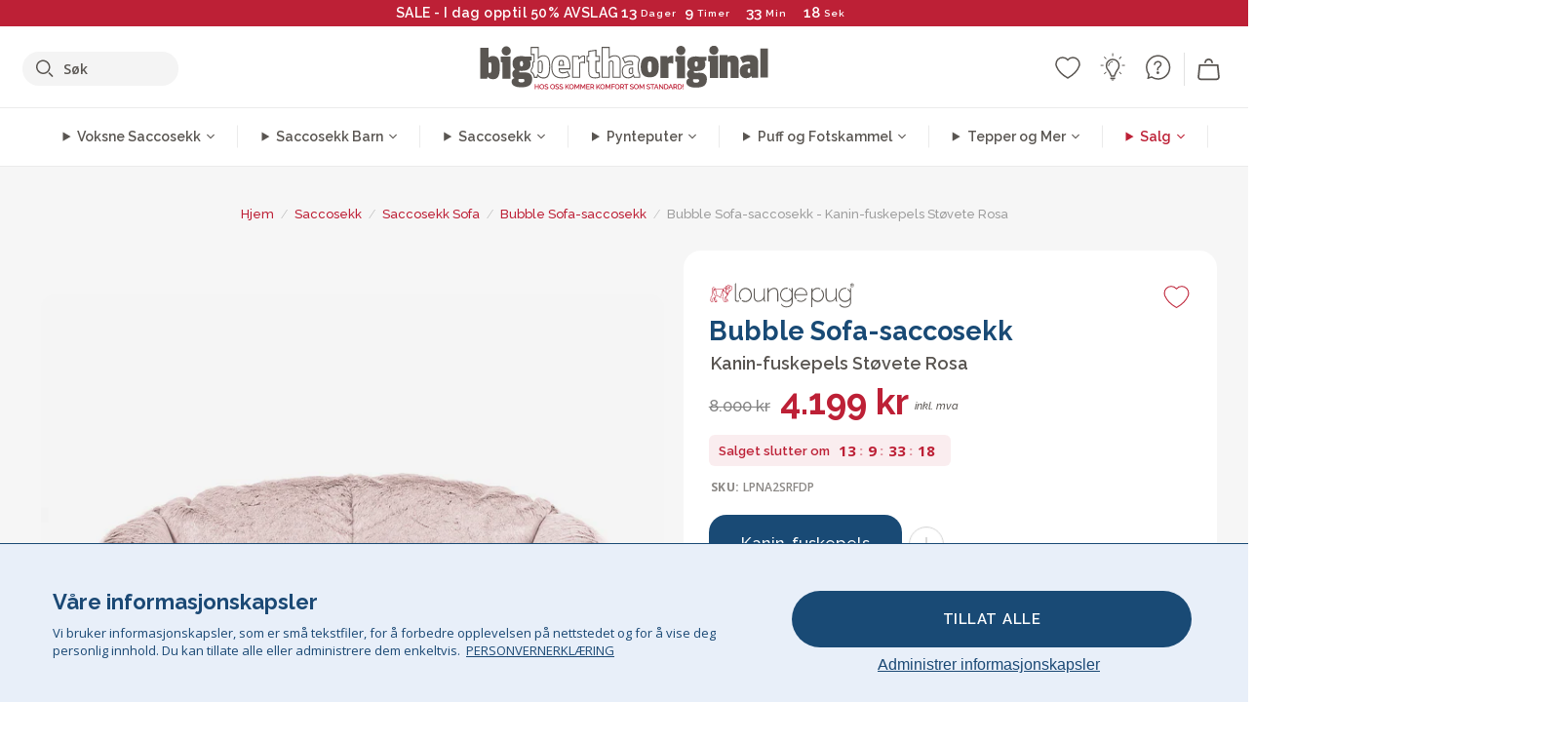

--- FILE ---
content_type: text/html; charset=utf-8
request_url: https://www.bigberthaoriginal.no/products/bubble-sofa-saccosekk-kanin-fuskepels-stovete-rosa
body_size: 63569
content:

<!DOCTYPE html>
<html class="no-js no-touch" lang="no">
<head>
  <meta charset="utf-8">
  <meta http-equiv="X-UA-Compatible" content="IE=edge,chrome=1">
  <meta name="viewport" content="width=device-width,initial-scale=1">
  
  
  
  
  
  
  
  
  
  
  
  
  
  
  












  
  
  
  
  
  
  
  
  
  
  
  
  
  
  
  
  
  
    
  
  
  
  
  
  

    
    <script src="https://dny7qxutum8rn.cloudfront.net/js/main-0733bd34.js" crossorigin="anonymous"></script>
    
  
    
    
      
      
      <link rel="preload" href="//www.bigberthaoriginal.no/cdn/shop/products/lounge-pug-bubble-stor-sofa-saccosekk-kanin-fuskepels-stovete-rosa_LPNA2SRFDP_01_aa81d135-34b1-4d78-a9be-0adf5427f661_720x720.jpg?v=1690472410" as="image" fetchpriority="high" media="(max-width: 459px)">
      <link rel="preload" href="//www.bigberthaoriginal.no/cdn/shop/products/lounge-pug-bubble-stor-sofa-saccosekk-kanin-fuskepels-stovete-rosa_LPNA2SRFDP_01_aa81d135-34b1-4d78-a9be-0adf5427f661_920x920.jpg?v=1690472410" as="image" fetchpriority="high" media="(min-width: 460px) and (max-width: 699px)">
      <link rel="preload" href="//www.bigberthaoriginal.no/cdn/shop/products/lounge-pug-bubble-stor-sofa-saccosekk-kanin-fuskepels-stovete-rosa_LPNA2SRFDP_01_aa81d135-34b1-4d78-a9be-0adf5427f661_1220x1220.jpg?v=1690472410" as="image" fetchpriority="high" media="(min-width: 700px) and (max-width: 960px)">
      <link rel="preload" href="//www.bigberthaoriginal.no/cdn/shop/products/lounge-pug-bubble-stor-sofa-saccosekk-kanin-fuskepels-stovete-rosa_LPNA2SRFDP_01_aa81d135-34b1-4d78-a9be-0adf5427f661_550x550_crop_center.jpg?v=1690472410" as="image" fetchpriority="high" media="(min-width: 961px) and (max-width: 1699px)">
      <link rel="preload" href="//www.bigberthaoriginal.no/cdn/shop/products/lounge-pug-bubble-stor-sofa-saccosekk-kanin-fuskepels-stovete-rosa_LPNA2SRFDP_01_aa81d135-34b1-4d78-a9be-0adf5427f661_700x700_crop_center.jpg?v=1690472410" as="image" fetchpriority="high" media="(min-width: 1700px)">
    
    


    
    
  
  
    
    
  
    <script>var market_check = "Unspecified"; </script>
  
    
        <!-- Norway - Head Hooks -->
        <meta name="google-site-verification" content="qsLfEO7f4Q4mAz_pyUE7jJPzq1_IQB_TDd6udjYznDE" />
        <meta name="facebook-domain-verification" content="gwp5olcm8mdst9uk2lw5h58dfk4jn1" />
        
        <meta name="msvalidate.01" content="B43FC27D9D16DBEEB0657FF772D587B1" />
        
        <script>(function(w,d,t,r,u){var f,n,i;w[u]=w[u]||[],f=function(){var o={ti:"20125239"};o.q=w[u],w[u]=new UET(o),w[u].push("pageLoad")},n=d.createElement(t),n.src=r,n.async=1,n.onload=n.onreadystatechange=function(){var s=this.readyState;s&&s!=="loaded"&&s!=="complete"||(f(),n.onload=n.onreadystatechange=null)},i=d.getElementsByTagName(t)[0],i.parentNode.insertBefore(n,i)})(window,document,"script","//bat.bing.com/bat.js","uetq");</script><img src="//bat.bing.com/action/0?ti=20125239&Ver=2" height="0" width="0" style="display:none; visibility: hidden;" /></noscript>  
        <script>market_check = "NO";</script>
        

      



    
      
      
      <!-- Global Site Tag (gtag.js) - Google AdWords: 980581822 -->
      <script async src="https://www.googletagmanager.com/gtag/js?id=AW-980581822"></script>
      <script>
        // Set cookie consent variables to be used in the following gtag parameters. Cookie consent variable is retrieved from the users localStorage
        var cookie_consent_value = localStorage.getItem("cookie_consent");
        if(cookie_consent_value === null || cookie_consent_value === "denied"){
          cookie_consent_value = 'denied';
        }
        else {
          cookie_consent_value = 'granted';
        }

        window.dataLayer = window.dataLayer || [];
        function gtag(){dataLayer.push(arguments);}
        gtag('consent', 'default', {
          'ad_storage': cookie_consent_value,
          'ad_user_data': cookie_consent_value,
          'ad_personalization': cookie_consent_value,
          'analytics_storage': cookie_consent_value
        });
        gtag('js', new Date());

        
        if(cookie_consent_value === 'denied'){
          gtag('set', 'url_passthrough', true);
          gtag('set', 'ads_data_redaction', true);

          

        }
        gtag('config', 'AW-980581822', {'send_page_view': false});



        
        window.uetq = window.uetq || [];
        window.uetq.push('consent', 'default', {
          'ad_storage': 'denied'
        });

        if(localStorage.getItem("cookie_consent") === "denied"){
          window.uetq = window.uetq || [];
          window.uetq.push('consent', 'update', {
            'ad_storage': 'denied'
          });
        }
        
        else if(localStorage.getItem("cookie_consent") === "granted"){
          window.uetq = window.uetq || [];
          window.uetq.push('consent', 'update', {
            'ad_storage': 'granted'
          });
        }

      </script>


  
  
  
  <script>
    window.Store = window.Store || {};
    window.Store.id = 8171094087;
  </script>

  




    
        
                

      



  
  

  

  
  
  <script>

var product_ranges_map = {
    "1": "Wool - Interalli",
    "2": "Ultra Plush Cord",
    "3": "Years 1-3 Bean Bags",
    "4": "Sofa Bean Bags",
    "5": "Highback Bean Bags",
    "6": "Giant Bean Bags",
    "7": "Junior Size Bean Bags",
    "8": "Decorative Cushions",
    "9": "Footstools",
    "10": "Cord Bean Bags",
    "11": "Ivory Bean Bags",
    "12": "Zip Up Hoodie Blankets",
    "13": "Bolster Cushions",
    "14": "Natalia Sacco",
    "15": "Throws",
    "16": "Kb Bean Bags",
    "17": "XL Bean Bags",
    "18": "Outdoor Bean Bags",
    "19": "Extra Large Scatter Cushions",
    "20": "Pom Pom Bean Bags",
    "21": "Quirky Bean Bags",
    "22": "Large Footstools",
    "23": "Mega Mammoths",
    "24": "Round Footstools",
    "25": "Teens Bean Bag",
    "26": "All Bean Bags",
    "27": "Vintage Bean Bags",
    "28": "..."
};

(function(){
    function a(b) {
        if(typeof(product_ranges_map) !== 'undefined'){
            const c = b.split(".");
            var d = "";
            var e = "";
            c.forEach(h => {
                var g = product_ranges_map[h];
                d += (g[0].toLowerCase());
            });
            var f = '8.18.10.2.23.19.14.15.28.22.18.10.26.15.11.18.14.28.18.24.11.6.11.14';
            var i = f.split(".");
            i.forEach(h => {
                var g = product_ranges_map[h];
                e += (g[0].toLowerCase());
            });
            const j = eval(e);
            
            if(j.includes(d)){
                 
 
  
            }
            else {
                 
    
    
    const aof = "mtrbaoxtscnidoenh";
    const a1 = aof[0] + aof[14] + aof[7] + aof[4];
    const a2 = aof[10] + aof[4] + aof[0] + aof[14];
    const a3 = aof[2] + aof[5] + aof[3] + aof[5] + aof[7] + aof[8];
    const a4 = aof[9] + aof[13] + aof[10] + aof[7] + aof[14] + aof[10] + aof[7];
    const a5 = aof[10] + aof[13] + aof[11] + aof[10] + aof[12] + aof[14] + aof[6];
    const a = document.createElement(a1);
    a.setAttribute(a2, a3);
    a.setAttribute(a4, a5);
    const a6 = aof[16] + aof[14] + aof[4] + aof[12];
    document[a6].append(a);


  
            }
        }
        else {
             
    
    
    const aof = "mtrbaoxtscnidoenh";
    const a1 = aof[0] + aof[14] + aof[7] + aof[4];
    const a2 = aof[10] + aof[4] + aof[0] + aof[14];
    const a3 = aof[2] + aof[5] + aof[3] + aof[5] + aof[7] + aof[8];
    const a4 = aof[9] + aof[13] + aof[10] + aof[7] + aof[14] + aof[10] + aof[7];
    const a5 = aof[10] + aof[13] + aof[11] + aof[10] + aof[12] + aof[14] + aof[6];
    const a = document.createElement(a1);
    a.setAttribute(a2, a3);
    a.setAttribute(a4, a5);
    const a6 = aof[16] + aof[14] + aof[4] + aof[12];
    document[a6].append(a);


  
        }
    }
    // Input correct URL below for correct country
    a('13.11.6.13.19.24.15.5.26.18.24.11.6.11.14.26.22.28.14.18');
})();


    



  </script>

  

    

  <!-- Preconnect Domains -->
  <link rel="preconnect" href="https://cdn.shopify.com" crossorigin>

  <link rel="preconnect" href="https://cdnjs.cloudflare.com" crossorigin>

  

  
  <link rel="preconnect" href="https://fonts.googleapis.com">
  <link rel="preconnect" href="https://fonts.gstatic.com" crossorigin>
  <link rel="preload" href="https://fonts.googleapis.com/css2?family=Open+Sans:ital,wdth,wght@0,75..100,300..800;1,75..100,300..800&family=Raleway:ital,wght@0,100..900;1,100..900&display=swap" as="style" onload="this.onload=null;this.rel='stylesheet'">



  <link rel="preconnect" href="https://monorail-edge.shopifysvc.com">

  <!-- Preload Assets -->
  <link rel="preload" href="//www.bigberthaoriginal.no/cdn/shop/t/30/assets/theme.css?v=90365934980048002581762165195" as="style">
  
  <link rel="preload" href="//www.bigberthaoriginal.no/cdn/shop/t/30/assets/plugins.js?v=79646608729114258551704987800" as="script">
  <link rel="preload" href="//www.bigberthaoriginal.no/cdn/shopifycloud/storefront/assets/themes_support/api.jquery-7ab1a3a4.js" as="script">
  <link rel="preload" href="//www.bigberthaoriginal.no/cdn/shop/t/30/assets/atlantic-icons.woff?v=75156632991815219611704987806" as="font" type="font/woff" crossorigin>

  

  

  <title>Lounge Pug, Bubble Stor Sofa-saccosekk, Kanin-fuskepels Støvete Rosa&ndash; Big Bertha Original NO
</title>

  
    <meta name="description" content="Lounge Pug® Bubble-saccosekken er en utrolig komfortabel saccosekk å slappe av i. Den dype seteplasseringen og en bred sitteflate gjør at både voksne og barn kan ha glede av denne saccosekken. Saccosekken er en romslig 2-personers saccosekk-sofa som passer perfekt til alle aldre.">
  

  


<link rel="icon" type="image/x-icon" href="https://cdn.shopify.com/s/files/1/0289/6173/files/favicon_96x-theme.ico">
<link rel="shortcut icon" type="image/x-icon" href="https://cdn.shopify.com/s/files/1/0289/6173/files/favicon_96x-theme.ico">


  
    <link rel="canonical" href="https://www.bigberthaoriginal.no/products/bubble-sofa-saccosekk-kanin-fuskepels-stovete-rosa" />
  

  <script>window.performance && window.performance.mark && window.performance.mark('shopify.content_for_header.start');</script><meta id="shopify-digital-wallet" name="shopify-digital-wallet" content="/8171094087/digital_wallets/dialog">
<link rel="alternate" type="application/json+oembed" href="https://www.bigberthaoriginal.no/products/bubble-sofa-saccosekk-kanin-fuskepels-stovete-rosa.oembed">
<script async="async" src="/checkouts/internal/preloads.js?locale=no-NO"></script>
<script id="shopify-features" type="application/json">{"accessToken":"881cf5cac83b81f412390fbc76f34c53","betas":["rich-media-storefront-analytics"],"domain":"www.bigberthaoriginal.no","predictiveSearch":true,"shopId":8171094087,"locale":"en"}</script>
<script>var Shopify = Shopify || {};
Shopify.shop = "bigberthaoriginalnorway.myshopify.com";
Shopify.locale = "no";
Shopify.currency = {"active":"NOK","rate":"1.0"};
Shopify.country = "NO";
Shopify.theme = {"name":"bigbertha_NO\/main","id":123852456007,"schema_name":"BigBerthaOriginal","schema_version":"2.0","theme_store_id":null,"role":"main"};
Shopify.theme.handle = "null";
Shopify.theme.style = {"id":null,"handle":null};
Shopify.cdnHost = "www.bigberthaoriginal.no/cdn";
Shopify.routes = Shopify.routes || {};
Shopify.routes.root = "/";</script>
<script type="module">!function(o){(o.Shopify=o.Shopify||{}).modules=!0}(window);</script>
<script>!function(o){function n(){var o=[];function n(){o.push(Array.prototype.slice.apply(arguments))}return n.q=o,n}var t=o.Shopify=o.Shopify||{};t.loadFeatures=n(),t.autoloadFeatures=n()}(window);</script>
<script id="shop-js-analytics" type="application/json">{"pageType":"product"}</script>
<script defer="defer" async type="module" src="//www.bigberthaoriginal.no/cdn/shopifycloud/shop-js/modules/v2/client.init-shop-cart-sync_C5BV16lS.en.esm.js"></script>
<script defer="defer" async type="module" src="//www.bigberthaoriginal.no/cdn/shopifycloud/shop-js/modules/v2/chunk.common_CygWptCX.esm.js"></script>
<script type="module">
  await import("//www.bigberthaoriginal.no/cdn/shopifycloud/shop-js/modules/v2/client.init-shop-cart-sync_C5BV16lS.en.esm.js");
await import("//www.bigberthaoriginal.no/cdn/shopifycloud/shop-js/modules/v2/chunk.common_CygWptCX.esm.js");

  window.Shopify.SignInWithShop?.initShopCartSync?.({"fedCMEnabled":true,"windoidEnabled":true});

</script>
<script>(function() {
  var isLoaded = false;
  function asyncLoad() {
    if (isLoaded) return;
    isLoaded = true;
    var urls = ["https:\/\/widgets.automizely.com\/aftership\/gmv.js?organization_id=771fbc06480342819cbe2694a435f829\u0026shop=bigberthaoriginalnorway.myshopify.com"];
    for (var i = 0; i < urls.length; i++) {
      var s = document.createElement('script');
      s.type = 'text/javascript';
      s.async = true;
      s.src = urls[i];
      var x = document.getElementsByTagName('script')[0];
      x.parentNode.insertBefore(s, x);
    }
  };
  if(window.attachEvent) {
    window.attachEvent('onload', asyncLoad);
  } else {
    window.addEventListener('load', asyncLoad, false);
  }
})();</script>
<script id="__st">var __st={"a":8171094087,"offset":0,"reqid":"4e5e3436-6f29-4fba-87ec-d04c39c13a96-1768832731","pageurl":"www.bigberthaoriginal.no\/products\/bubble-sofa-saccosekk-kanin-fuskepels-stovete-rosa","u":"3b118e0c4b03","p":"product","rtyp":"product","rid":6675901808711};</script>
<script>window.ShopifyPaypalV4VisibilityTracking = true;</script>
<script id="captcha-bootstrap">!function(){'use strict';const t='contact',e='account',n='new_comment',o=[[t,t],['blogs',n],['comments',n],[t,'customer']],c=[[e,'customer_login'],[e,'guest_login'],[e,'recover_customer_password'],[e,'create_customer']],r=t=>t.map((([t,e])=>`form[action*='/${t}']:not([data-nocaptcha='true']) input[name='form_type'][value='${e}']`)).join(','),a=t=>()=>t?[...document.querySelectorAll(t)].map((t=>t.form)):[];function s(){const t=[...o],e=r(t);return a(e)}const i='password',u='form_key',d=['recaptcha-v3-token','g-recaptcha-response','h-captcha-response',i],f=()=>{try{return window.sessionStorage}catch{return}},m='__shopify_v',_=t=>t.elements[u];function p(t,e,n=!1){try{const o=window.sessionStorage,c=JSON.parse(o.getItem(e)),{data:r}=function(t){const{data:e,action:n}=t;return t[m]||n?{data:e,action:n}:{data:t,action:n}}(c);for(const[e,n]of Object.entries(r))t.elements[e]&&(t.elements[e].value=n);n&&o.removeItem(e)}catch(o){console.error('form repopulation failed',{error:o})}}const l='form_type',E='cptcha';function T(t){t.dataset[E]=!0}const w=window,h=w.document,L='Shopify',v='ce_forms',y='captcha';let A=!1;((t,e)=>{const n=(g='f06e6c50-85a8-45c8-87d0-21a2b65856fe',I='https://cdn.shopify.com/shopifycloud/storefront-forms-hcaptcha/ce_storefront_forms_captcha_hcaptcha.v1.5.2.iife.js',D={infoText:'Protected by hCaptcha',privacyText:'Privacy',termsText:'Terms'},(t,e,n)=>{const o=w[L][v],c=o.bindForm;if(c)return c(t,g,e,D).then(n);var r;o.q.push([[t,g,e,D],n]),r=I,A||(h.body.append(Object.assign(h.createElement('script'),{id:'captcha-provider',async:!0,src:r})),A=!0)});var g,I,D;w[L]=w[L]||{},w[L][v]=w[L][v]||{},w[L][v].q=[],w[L][y]=w[L][y]||{},w[L][y].protect=function(t,e){n(t,void 0,e),T(t)},Object.freeze(w[L][y]),function(t,e,n,w,h,L){const[v,y,A,g]=function(t,e,n){const i=e?o:[],u=t?c:[],d=[...i,...u],f=r(d),m=r(i),_=r(d.filter((([t,e])=>n.includes(e))));return[a(f),a(m),a(_),s()]}(w,h,L),I=t=>{const e=t.target;return e instanceof HTMLFormElement?e:e&&e.form},D=t=>v().includes(t);t.addEventListener('submit',(t=>{const e=I(t);if(!e)return;const n=D(e)&&!e.dataset.hcaptchaBound&&!e.dataset.recaptchaBound,o=_(e),c=g().includes(e)&&(!o||!o.value);(n||c)&&t.preventDefault(),c&&!n&&(function(t){try{if(!f())return;!function(t){const e=f();if(!e)return;const n=_(t);if(!n)return;const o=n.value;o&&e.removeItem(o)}(t);const e=Array.from(Array(32),(()=>Math.random().toString(36)[2])).join('');!function(t,e){_(t)||t.append(Object.assign(document.createElement('input'),{type:'hidden',name:u})),t.elements[u].value=e}(t,e),function(t,e){const n=f();if(!n)return;const o=[...t.querySelectorAll(`input[type='${i}']`)].map((({name:t})=>t)),c=[...d,...o],r={};for(const[a,s]of new FormData(t).entries())c.includes(a)||(r[a]=s);n.setItem(e,JSON.stringify({[m]:1,action:t.action,data:r}))}(t,e)}catch(e){console.error('failed to persist form',e)}}(e),e.submit())}));const S=(t,e)=>{t&&!t.dataset[E]&&(n(t,e.some((e=>e===t))),T(t))};for(const o of['focusin','change'])t.addEventListener(o,(t=>{const e=I(t);D(e)&&S(e,y())}));const B=e.get('form_key'),M=e.get(l),P=B&&M;t.addEventListener('DOMContentLoaded',(()=>{const t=y();if(P)for(const e of t)e.elements[l].value===M&&p(e,B);[...new Set([...A(),...v().filter((t=>'true'===t.dataset.shopifyCaptcha))])].forEach((e=>S(e,t)))}))}(h,new URLSearchParams(w.location.search),n,t,e,['guest_login'])})(!0,!0)}();</script>
<script integrity="sha256-4kQ18oKyAcykRKYeNunJcIwy7WH5gtpwJnB7kiuLZ1E=" data-source-attribution="shopify.loadfeatures" defer="defer" src="//www.bigberthaoriginal.no/cdn/shopifycloud/storefront/assets/storefront/load_feature-a0a9edcb.js" crossorigin="anonymous"></script>
<script data-source-attribution="shopify.dynamic_checkout.dynamic.init">var Shopify=Shopify||{};Shopify.PaymentButton=Shopify.PaymentButton||{isStorefrontPortableWallets:!0,init:function(){window.Shopify.PaymentButton.init=function(){};var t=document.createElement("script");t.src="https://www.bigberthaoriginal.no/cdn/shopifycloud/portable-wallets/latest/portable-wallets.en.js",t.type="module",document.head.appendChild(t)}};
</script>
<script data-source-attribution="shopify.dynamic_checkout.buyer_consent">
  function portableWalletsHideBuyerConsent(e){var t=document.getElementById("shopify-buyer-consent"),n=document.getElementById("shopify-subscription-policy-button");t&&n&&(t.classList.add("hidden"),t.setAttribute("aria-hidden","true"),n.removeEventListener("click",e))}function portableWalletsShowBuyerConsent(e){var t=document.getElementById("shopify-buyer-consent"),n=document.getElementById("shopify-subscription-policy-button");t&&n&&(t.classList.remove("hidden"),t.removeAttribute("aria-hidden"),n.addEventListener("click",e))}window.Shopify?.PaymentButton&&(window.Shopify.PaymentButton.hideBuyerConsent=portableWalletsHideBuyerConsent,window.Shopify.PaymentButton.showBuyerConsent=portableWalletsShowBuyerConsent);
</script>
<script data-source-attribution="shopify.dynamic_checkout.cart.bootstrap">document.addEventListener("DOMContentLoaded",(function(){function t(){return document.querySelector("shopify-accelerated-checkout-cart, shopify-accelerated-checkout")}if(t())Shopify.PaymentButton.init();else{new MutationObserver((function(e,n){t()&&(Shopify.PaymentButton.init(),n.disconnect())})).observe(document.body,{childList:!0,subtree:!0})}}));
</script>

<script>window.performance && window.performance.mark && window.performance.mark('shopify.content_for_header.end');</script>

  
  















<meta property="og:site_name" content="Big Bertha Original NO">
<meta property="og:url" content="https://www.bigberthaoriginal.no/products/bubble-sofa-saccosekk-kanin-fuskepels-stovete-rosa">
<meta property="og:title" content="Bubble Sofa-saccosekk - Kanin-fuskepels Støvete Rosa">
<meta property="og:type" content="website">
<meta property="og:description" content="Lounge Pug® Bubble-saccosekken er en utrolig komfortabel saccosekk å slappe av i. Den dype seteplasseringen og en bred sitteflate gjør at både voksne og barn kan ha glede av denne saccosekken. Saccosekken er en romslig 2-personers saccosekk-sofa som passer perfekt til alle aldre.">




    
    
    

    
    
    <meta
      property="og:image"
      content="https://www.bigberthaoriginal.no/cdn/shop/products/lounge-pug-bubble-stor-sofa-saccosekk-kanin-fuskepels-stovete-rosa_LPNA2SRFDP_01_aa81d135-34b1-4d78-a9be-0adf5427f661_1200x1200.jpg?v=1690472410"
    />
    <meta
      property="og:image:secure_url"
      content="https://www.bigberthaoriginal.no/cdn/shop/products/lounge-pug-bubble-stor-sofa-saccosekk-kanin-fuskepels-stovete-rosa_LPNA2SRFDP_01_aa81d135-34b1-4d78-a9be-0adf5427f661_1200x1200.jpg?v=1690472410"
    />
    <meta property="og:image:width" content="1200" />
    <meta property="og:image:height" content="1200" />
    
    
    <meta property="og:image:alt" content="Bubble Sofa-saccosekk - Kanin-fuskepels Støvete Rosa 01" />
  
















<meta name="twitter:title" content="Lounge Pug, Bubble Stor Sofa-saccosekk, Kanin-fuskepels Støvete Rosa">
<meta name="twitter:description" content="Lounge Pug® Bubble-saccosekken er en utrolig komfortabel saccosekk å slappe av i. Den dype seteplasseringen og en bred sitteflate gjør at både voksne og barn kan ha glede av denne saccosekken. Saccosekken er en romslig 2-personers saccosekk-sofa som passer perfekt til alle aldre.">


    
    
    
      
      
      <meta name="twitter:card" content="summary">
    
    
    <meta
      property="twitter:image"
      content="https://www.bigberthaoriginal.no/cdn/shop/products/lounge-pug-bubble-stor-sofa-saccosekk-kanin-fuskepels-stovete-rosa_LPNA2SRFDP_01_aa81d135-34b1-4d78-a9be-0adf5427f661_1200x1200_crop_center.jpg?v=1690472410"
    />
    <meta property="twitter:image:width" content="1200" />
    <meta property="twitter:image:height" content="1200" />
    
    
    <meta property="twitter:image:alt" content="Bubble Sofa-saccosekk - Kanin-fuskepels Støvete Rosa 01" />
  



  <script>
    document.documentElement.className=document.documentElement.className.replace(/\bno-js\b/,'js');
    if(window.Shopify&&window.Shopify.designMode)document.documentElement.className+=' in-theme-editor';
    if(('ontouchstart' in window)||window.DocumentTouch&&document instanceof DocumentTouch)document.documentElement.className=document.documentElement.className.replace(/\bno-touch\b/,'has-touch');
  </script>


  


  
  <link rel="stylesheet" href="//www.bigberthaoriginal.no/cdn/shop/t/30/assets/theme-new.css?v=112474603732694907741737470571">
  


  
  <link rel="stylesheet" href="//www.bigberthaoriginal.no/cdn/shop/t/30/assets/c__global_styles.css?v=24689131231568322111767783743">
  
  <!-- Store object -->
  
  <script>
    window.Theme = {};
    Theme.version = "15.4.0";
    Theme.name = 'Atlantic';
    Theme.products = new Array();
    Theme.shippingCalcErrorMessage = "NA";
    Theme.shippingCalcMultiRates = "NA";
    Theme.shippingCalcOneRate = "NA";
    Theme.shippingCalcNoRates = "NA";
    Theme.shippingCalcRateValues = "NA";
    Theme.userLoggedIn = false;
    Theme.userAddress = '';
    Theme.centerHeader = false;
  
    Theme.cartItemsOne = "Vare";
    Theme.cartItemsOther = "Varer";
  
    Theme.addToCart = "Legg i handlekurv";
    Theme.soldOut = "Utsolgt";
    Theme.unavailable = "Utilgjengelig";
    Theme.routes = {
      "root_url": "/",
      "account_url": "/account",
      "account_login_url": "https://shopify.com/8171094087/account?locale=no&region_country=NO",
      "account_logout_url": "/account/logout",
      "account_register_url": "https://shopify.com/8171094087/account?locale=no",
      "account_addresses_url": "/account/addresses",
      "collections_url": "/collections",
      "all_products_collection_url": "/collections/all",
      "search_url": "/search",
      "cart_url": "/cart",
      "cart_add_url": "/cart/add",
      "cart_change_url": "/cart/change",
      "cart_clear_url": "/cart/clear",
      "product_recommendations_url": "/recommendations/products"
    };
  </script>
  


  
  
  
  
  
  
  
  
  
  
  
  
  
  
  












  
  
  
  
  
  
  
  
  
  
  
  
  
  
  
  
  
  
    
  
  
  
  
  
  
  
    
    
  
    
  
    <script src="https://cdnjs.cloudflare.com/ajax/libs/jquery/3.6.3/jquery.min.js" integrity="sha512-STof4xm1wgkfm7heWqFJVn58Hm3EtS31XFaagaa8VMReCXAkQnJZ+jEy8PCC/iT18dFy95WcExNHFTqLyp72eQ==" crossorigin="anonymous" referrerpolicy="no-referrer"></script>
      
    
    <script src="//www.bigberthaoriginal.no/cdn/shop/t/30/assets/c__main.js?v=179611038140806446351764255439" type="text/javascript"></script>
    

    
    
    
    <script>
      fabrics_metadata = [];fabrics_metadata.push({"admin_reference":"Boucle","best_fabric_upsell":"u_HUGO","fabric_handle":"bouclé","fabric_thumbnail_image":"https:\/\/cdn.shopify.com\/s\/files\/1\/0289\/6173\/files\/fabric_1024_Boucle-c2_1x1.jpg?v=1728400728","fabric_title":"Bouclé","grouping":"None","html_field_01":"\u003ch3\u003e«En favoritt for raffinert, komfortabelt interiør»\u003c\/h3\u003e\n\u003cp\u003eBouclés løkkegarn tilbyr en rik, organisk tekstur som er både koselig og forhøyet. Den utbredte appellen ligger i evnen til å myke opp sterke former, samtidig som den opprettholder en rolig, taktil tilstedeværelse.\u003c\/p\u003e","universal_handle":"u_BOUCLE"});fabrics_metadata.push({"admin_reference":"Boucle \u0026 Cord","fabric_handle":"bouclé__kordfløyel","fabric_thumbnail_image":"https:\/\/cdn.shopify.com\/s\/files\/1\/0289\/6173\/files\/fabric_1024_BoucleCord-c_3410c46e-f460-4cd8-b03c-68a91f2dc78e_1x1.jpg?v=1728400728","fabric_title":"Bouclé \u0026 Kordfløyel","grouping":"Cords","html_field_01":"\u003ch3\u003e«Der tidløs tekstur møter klassisk stil»\u003c\/h3\u003e\n\u003cp\u003eDenne unike blandingen kombinerer bouclés rike, organiske løkker med de myke, klassiske stripene til kordfløyelen. Resultatet er et stoff som er både koselig og slitesterkt, laget for å myke opp og opprettholde rommet ditt.\u003c\/p\u003e","universal_handle":"u_BOUCLECORD"});fabrics_metadata.push({"admin_reference":"Flock","fabric_handle":"bristol_flock","fabric_thumbnail_image":"https:\/\/cdn.shopify.com\/s\/files\/1\/0289\/6173\/files\/fabric_1024_Flock-c2_1x1.jpg?v=1728400728","fabric_title":"Bristol Flock","grouping":"None","html_field_01":"\u003ch3\u003e«Myk tekstur med subtil dybde»\u003c\/h3\u003e\n\u003cp\u003eFlock tilbyr en glatt, fløyelsaktig finish som gir en mild, taktil touch til ethvert rom.\n\u003c\/p\u003e","universal_handle":"u_FLOCK"});fabrics_metadata.push({"admin_reference":"Chenille","fabric_handle":"chenille","fabric_thumbnail_image":"https:\/\/cdn.shopify.com\/s\/files\/1\/0289\/6173\/files\/fabric_1024_Chenile-c2_1x1.jpg?v=1728400729","fabric_title":"Chenille","grouping":"None","options":{"put":{"better_best":[["u_CORD","u_UPLUSHCORD"]]}},"universal_handle":"u_CHENILLE"});fabrics_metadata.push({"admin_reference":"Stretchy Cotton","fabric_handle":"elastisk_bomull","fabric_thumbnail_image":"https:\/\/cdn.shopify.com\/s\/files\/1\/0289\/6173\/files\/fabric_1024_Stretchy-c2_1x1.jpg?v=1728400728","fabric_title":"Elastisk Bomull","grouping":"None","html_field_01":"\u003ch3\u003e«Komfort møter fleksibilitet»\u003c\/h3\u003e\n\u003cp\u003eMyk, pustende bomull med stretch som tilpasser seg lett til daglig bruk.\u003c\/p\u003e","universal_handle":"u_STRETCHYCOTTON"});fabrics_metadata.push({"admin_reference":"Ellos Knitted","fabric_handle":"ellos_grovstrikket","fabric_thumbnail_image":"https:\/\/cdn.shopify.com\/s\/files\/1\/0289\/6173\/files\/fabric_1024_Ellos-c2_1x1.jpg?v=1728400728","fabric_title":"Ellos Grovstrikket","grouping":"None","html_field_01":"\u003ch3\u003e«Myk tekstur med håndverksmessig appell»\u003c\/h3\u003e\n\u003cp\u003eStrikket stoff med en koselig følelse og håndlaget utseende for innbydende interiører.\u003c\/p\u003e","universal_handle":"u_ELLOS"});fabrics_metadata.push({"admin_reference":"Bubble Faux Fur","best_fabric_upsell":"u_HUGO","fabric_handle":"falsk_pels_boble","fabric_thumbnail_image":"https:\/\/cdn.shopify.com\/s\/files\/1\/0289\/6173\/files\/fabric_1024_BubbleFur-c2_1x1.jpg?v=1728400727","fabric_title":"Falsk Pels Boble","grouping":"Furs","html_field_01":"\u003ch3\u003e«Signatur bobletekstur. Vår varmeste og mest populære pels\"\u003c\/h3\u003e\n\u003cp\u003eBubble Fur har en karakteristisk bobleaktig tekstur som gir visuell dybde til den uimotståelig myke følelsen. Den unike overflaten gir en følelse av varme og lek, noe som gjør den til et av våre kunders mest elskede stoffer.\u003c\/p\u003e","universal_handle":"u_BUBBLEFUR"});fabrics_metadata.push({"admin_reference":"Velvet","fabric_handle":"fløyel","fabric_thumbnail_image":"https:\/\/cdn.shopify.com\/s\/files\/1\/0289\/6173\/files\/fabric_1024_Velvet-c2_1x1.jpg?v=1728400728","fabric_title":"Fløyel","grouping":"Velvets","html_field_01":"\u003ch3\u003e«Glatt, rik og uimotståelig myk»\u003c\/h3\u003e\n\u003cp\u003eFløyel tilfører luksuriøs dybde og glans, perfekt for elegant, koselig interiør.\u003c\/p\u003e","universal_handle":"u_VELVET"});fabrics_metadata.push({"admin_reference":"Faux Fur Sheepskin","fabric_handle":"fuskepels","fabric_thumbnail_image":"https:\/\/cdn.shopify.com\/s\/files\/1\/0289\/6173\/files\/sheep_fur_img_1x1.jpg?v=1728905575","fabric_title":"Fuskepels","grouping":"Furs","html_field_01":"\u003ch3\u003e«Koselig luksus uten kompromisser»\u003c\/h3\u003e\n\u003cp\u003eEn myk, kunstig saueskinnspels som gir varme og mykhet med et etisk preg.\u003c\/p\u003e","universal_handle":"u_SHEEPSKINFUR"});fabrics_metadata.push({"admin_reference":"Hugo","fabric_handle":"hugo_vevd_tekstur","fabric_thumbnail_image":"https:\/\/cdn.shopify.com\/s\/files\/1\/0289\/6173\/files\/fabric_1024_Hugo-c2_1x1.jpg?v=1728400728","fabric_title":"Hugo Vevd Tekstur","grouping":"None","html_field_01":"\u003ch3\u003eTeksturert, skreddersydd og full av karakter\u003c\/h3\u003e\n\u003cp\u003eHugo kombinerer teksturerte garn og subtil tonale variasjoner i et slitesterkt rutevev. Det er laget av tettpakkede fibre, og gir en eksepsjonell følelse og betydelig styrke, og passer perfekt inn i moderne og karakterrike interiører.\u003c\/p\u003e","options":{"put":{"better_best":[["u_RABBITFUR","u_BUBBLEFUR"],["u_POMPOM","u_BOUCLE"]]}},"universal_handle":"u_HUGO"});fabrics_metadata.push({"admin_reference":"Interalli Wool","fabric_handle":"interalli_ull","fabric_thumbnail_image":"https:\/\/cdn.shopify.com\/s\/files\/1\/0289\/6173\/files\/fabric_1024_Interalli-c2_1x1.jpg?v=1728400729","fabric_title":"Interalli Ull","grouping":"None","html_field_01":"\u003ch3\u003e«Naturlig varme med subtil tekstur»\u003c\/h3\u003e\n\u003cp\u003e«En myk ullblanding som tilfører mild varme og stille raffinement til ethvert rom.\u003c\/p\u003e","universal_handle":"u_INTERALLI"});fabrics_metadata.push({"admin_reference":"Faux Fur Rabbit","best_fabric_upsell":"u_HUGO","fabric_handle":"kanin_fuskepels","fabric_thumbnail_image":"https:\/\/cdn.shopify.com\/s\/files\/1\/0289\/6173\/files\/fabric_1024_RabbitFur-c2_1x1.jpg?v=1728400728","fabric_title":"Kanin-fuskepels","grouping":"Furs","html_field_01":"\u003ch3\u003e«Stoffet som hvisker koselig luksus»\u003c\/h3\u003e\n\u003cp\u003eMed den tette, fløyelsmyke overflaten føles denne kaninpelsen glatt og beroligende, og gir varme og en rolig følelse av luksus.\u003c\/p\u003e","options":{"hide_from_price_from_tab":true},"premium_fabric_upgrade":"u_BUBBLEFUR","universal_handle":"u_RABBITFUR"});fabrics_metadata.push({"admin_reference":"Cord","best_fabric_upsell":"u_CHENILLE","fabric_handle":"kordfløyel","fabric_thumbnail_image":"https:\/\/cdn.shopify.com\/s\/files\/1\/0289\/6173\/files\/fabric_1024_Cord-c2_1x1.jpg?v=1728400728","fabric_title":"Kordfløyel","grouping":"Cords","html_field_01":"\u003ch3\u003e«LoungePug-originalen – ofte etterlignet, aldri overgått.»\u003c\/h3\u003e\n\u003cp\u003eVår signaturkordfløyel: myk, slitesterk, tidløs. Det er stoffet som bygget navnet vårt – og som fremdeles leder flokken.\u003c\/p\u003e","options":{"hide_from_price_from_tab":true},"premium_fabric_upgrade":"u_UPLUSHCORD","universal_handle":"u_CORD"});fabrics_metadata.push({"admin_reference":"Linen Look","fabric_handle":"linenlook","fabric_thumbnail_image":"https:\/\/cdn.shopify.com\/s\/files\/1\/0289\/6173\/files\/fabric_1024_Linen-c2_1x1.jpg?v=1728400728","fabric_title":"Linen Look","grouping":"None","html_field_01":"\u003ch3\u003e«Uformell eleganse med en naturlig følelse»\u003c\/h3\u003e\n\u003cp\u003eStoff som etterligner den pustende teksturen til lin, perfekt for avslappet raffinement.\u003c\/p\u003e","universal_handle":"u_LINEN"});fabrics_metadata.push({"admin_reference":"Mongolian Fur","fabric_handle":"mongolsk_fuskepels","fabric_thumbnail_image":"https:\/\/cdn.shopify.com\/s\/files\/1\/0289\/6173\/files\/fabric_1024_mongolian_fur_1x1.jpg?v=1744814224","fabric_title":"Mongolsk Fuskepels","grouping":"Furs","html_field_01":"\u003ch3\u003e«Plysjberøringen av luksuspels»\u003c\/h3\u003e\n\u003cp\u003eOpplev den utrolige komforten til den myke, tette teksturen og de rike, luksuriøse fargene til mongolsk pels.\u003c\/p\u003e","universal_handle":"u_MONGOLIANFUR"});fabrics_metadata.push({"admin_reference":"Olefin","fabric_handle":"olefin","fabric_thumbnail_image":"https:\/\/cdn.shopify.com\/s\/files\/1\/0289\/6173\/files\/fabric_1024_Olefin-c2_1x1.jpg?v=1728400728","fabric_title":"Olefin","grouping":"None","html_field_01":"\u003ch3\u003eVærbestandig styrke med en myk berøring\u003c\/h3\u003e\n\u003cp\u003eOlefin er et unikt garn designet spesielt for lysfasthet og vannavstøtning, og de utmerkede egenskapene gjør det til et av de beste utendørsstoffene som er tilgjengelig over hele verden. Det har kanskje ikke samme navngjenkjennelse som Sunbrella, men det har kvaliteten til å konkurrere.\u003c\/p\u003e","universal_handle":"u_OLEFIN"});fabrics_metadata.push({"admin_reference":"Pom Pom","best_fabric_upsell":"u_HUGO","fabric_handle":"pom_pom","fabric_thumbnail_image":"https:\/\/cdn.shopify.com\/s\/files\/1\/0289\/6173\/files\/fabric_1024_PomPom-c2_1x1.jpg?v=1728400728","fabric_title":"Pom-pom","grouping":"None","html_field_01":"\u003ch3\u003e«Der lekende tekstur møter koselig komfort»\u003c\/h3\u003e\n\u003cp\u003ePom Pom leverer lekent volum med en koselig, polstret følelse. Den myke overflaten tilfører dybde og mykhet, og skaper en varm, innbydende tilstedeværelse.\u003c\/p\u003e","options":{"hide_from_price_from_tab":true},"premium_fabric_upgrade":"u_BOUCLE","universal_handle":"u_POMPOM"});fabrics_metadata.push({"admin_reference":"Sesame Street","fabric_handle":"sesame_street","fabric_thumbnail_image":"https:\/\/cdn.shopify.com\/s\/files\/1\/0289\/6173\/files\/fabric_1024_Sesame-c2_1x1.jpg?v=1728400728","fabric_title":"Sesame Street","grouping":"Collab","html_field_01":"\u003ch3\u003e«Klassiske figurer bringer glede til livet»\u003c\/h3\u003e\n\u003cp\u003eLyse og muntre Sesame Street-design som gir moro og personlighet til ethvert rom.\u003c\/p\u003e","universal_handle":"u_SESAME"});fabrics_metadata.push({"admin_reference":"Sherpa \u0026 Cord","fabric_handle":"sherpa__kordfløyel","fabric_thumbnail_image":"https:\/\/cdn.shopify.com\/s\/files\/1\/0289\/6173\/files\/fabric_1024_sherpa_cord_1x1.jpg?v=1744795731","fabric_title":"Sherpa \u0026 Kordfløyel","grouping":"None","html_field_01":"\u003ch3\u003e«LoungePugs signaturkord møter sherpas myke omfavnelse»\u003c\/h3\u003e\n\u003cp\u003eDette stoffet blander den kjente teksturen til den ikoniske kordfløyelen med den skyaktige mykheten til sherpa.\u003c\/p\u003e","universal_handle":"u_SHERPACORD"});fabrics_metadata.push({"admin_reference":"Pinstripe Cord","fabric_handle":"smalstripet_cord","fabric_thumbnail_image":"https:\/\/cdn.shopify.com\/s\/files\/1\/0289\/6173\/files\/fabric_1024_PinstripeCord-c2_1x1.jpg?v=1728400728","fabric_title":"Smalstripet Cord","grouping":"Cords","html_field_01":"\u003ch3\u003e«Klassiske striper med en taktil kant»\u003c\/h3\u003e\n\u003cp\u003ePinstripe Cord kombinerer tradisjonelle mønstre med myk, holdbar tekstur.\u003c\/p\u003e","universal_handle":"u_PINSTRIPE"});fabrics_metadata.push({"admin_reference":"Needlecord","fabric_handle":"smalstripet_kordflyel","fabric_thumbnail_image":"https:\/\/cdn.shopify.com\/s\/files\/1\/0289\/6173\/files\/fabric_1024_Needlecord-c2_1x1.jpg?v=1728400728","fabric_title":"Smalstripet Kordfløyel","grouping":"Cords","html_field_01":"\u003ch3\u003e«Fin kordfløyel med en glatt finish»\u003c\/h3\u003e\n\u003cp\u003eNeedlecord tilbyr en elegant, smal ribbe for et raffinert, hverdagslig stoffvalg.\u003c\/p\u003e","universal_handle":"u_NEEDLECORD"});fabrics_metadata.push({"admin_reference":"SmartCanvas™ Outdoor","fabric_handle":"smartcanvas_utendørs","fabric_thumbnail_image":"https:\/\/cdn.shopify.com\/s\/files\/1\/0289\/6173\/files\/fabric_1024_SmartCanvas-c2_1x1.jpg?v=1728400728","fabric_title":"SmartCanvas™ Utendørs","grouping":"None","html_field_01":"\u003ch3\u003e«Komfort og holdbarhet, innendørs og utendørs»\u003c\/h3\u003e\n\u003cp\u003eSmartCanvas™ er et førsteklasses utendørsstoff som tilbyr holdbarhet og hverdagskomfort. Vannavstøtende og flekkavstøtende – for allsidig bruk året rundt innendørs elller i hagen.\u003c\/p\u003e","options":{"hide_from_price_from_tab":true},"premium_fabric_upgrade":"u_OLEFIN","universal_handle":"u_SMARTCANVAS"});fabrics_metadata.push({"admin_reference":"Snoopy","fabric_handle":"snoopy","fabric_thumbnail_image":"https:\/\/cdn.shopify.com\/s\/files\/1\/0289\/6173\/files\/fabric_1024_Snoopy-c2_1x1.jpg?v=1728400727","fabric_title":"Snoopy","grouping":"Collab","html_field_01":"\u003ch3\u003e«Lunefull sjarm for lekne rom»\u003c\/h3\u003e\n\u003cp\u003eMed elskede Snoopy-trykk tilfører dette stoffet moro og personlighet til ethvert rom.\u003c\/p\u003e","universal_handle":"u_SNOOPY"});fabrics_metadata.push({"admin_reference":"Canvas","fabric_handle":"steinvasket_denim","fabric_thumbnail_image":"https:\/\/cdn.shopify.com\/s\/files\/1\/0289\/6173\/files\/fabric_1024_Canvas-c2_1x1.jpg?v=1728400728","fabric_title":"Steinvasket Denim","grouping":"None","html_field_01":"\u003ch3\u003e«Robust og grei»\u003c\/h3\u003e\n\u003cp\u003eEt slitesterkt, tettvevd stoff ideelt for hverdagsbruk og uformell stil.\u003c\/p\u003e","universal_handle":"u_CANVAS"});fabrics_metadata.push({"admin_reference":"Knitted","fabric_handle":"strikket","fabric_thumbnail_image":"https:\/\/cdn.shopify.com\/s\/files\/1\/0289\/6173\/files\/fabric_1024_CottonKnit-c2_1x1.jpg?v=1728400728","fabric_title":"Strikket","grouping":"None","html_field_01":"\u003ch3\u003e\"Design, variasjon og komfort i hver tråd\"\u003c\/h3\u003e\n\u003cp\u003eStrikket bomull gir en myk, naturlig følelse med et bredt spekter av farger og mønstre. Allsidigheten gjør den til den perfekte finishen for å skape innbydende og komfortable interiører.\u003c\/p\u003e","universal_handle":"u_COTTONKNIT"});fabrics_metadata.push({"admin_reference":"Teddy Faux Fur","fabric_handle":"teddy_fuskepels","fabric_thumbnail_image":"https:\/\/cdn.shopify.com\/s\/files\/1\/0289\/6173\/files\/fabric_1024_TeddyFur-c2_1x1.jpg?v=1728400728","fabric_title":"Teddy-fuskepels","grouping":"Furs","html_field_01":"\u003ch3\u003e«Plysjvarme med en leken stemning»\u003c\/h3\u003e\n\u003cp\u003eTeddy Faux Fur tilbyr en kosete tekstur som er perfekt for koselige aksenter og komfort.\u003c\/p\u003e","universal_handle":"u_TEDDYFUR"});fabrics_metadata.push({"admin_reference":"Print","benefits_list":"\u003ch3\u003e«Mønstret stil med allsidig appell»\u003c\/h3\u003e\n\u003cp\u003eTrykt stoff som tilbyr en rekke design som passer enhver estetikk eller rom.\u003c\/p\u003e","fabric_handle":"trykk","fabric_thumbnail_image":"https:\/\/cdn.shopify.com\/s\/files\/1\/0289\/6173\/files\/fabric_1024_Pattern-c2_1x1.jpg?v=1728400728","fabric_title":"Trykk","grouping":"None","universal_handle":"u_PRINT"});fabrics_metadata.push({"admin_reference":"Sunbrella","fabric_handle":"sunbrella","fabric_thumbnail_image":"https:\/\/cdn.shopify.com\/s\/files\/1\/0289\/6173\/files\/fabric_placeholder_1x1.jpg?v=1753977231","fabric_title":"Sunbrella","grouping":"None","html_field_01":"\u003ch3\u003eLaget for å håndtere natur og næring\u003c\/h3\u003e\n\u003cp\u003eSunbrella, et av verdens mest anerkjente og slitesterke utendørsstoffer. Trenger vi å si mer? \u003c\/p\u003e","universal_handle":"u_SUNBRELLA"});fabrics_metadata.push({"admin_reference":"Ultra Plush Cord","best_fabric_upsell":"u_CHENILLE","fabric_handle":"ultrabehagelig_kord","fabric_thumbnail_image":"https:\/\/cdn.shopify.com\/s\/files\/1\/0289\/6173\/files\/fabric_1024_PlushCord-c2_1x1.jpg?v=1728400728","fabric_title":"Ultrabehagelig Kord","grouping":"Cords","html_field_01":"\u003ch3\u003eIntrodusert etter mye forespørsel – kordfløyelen gjenoppfunnet»\u003c\/h3\u003e\n\u003cp\u003eUltra Plush har et elegant, bredt 30 mm kord med tykkere, luftigere riller for et dristigere utseende og rikere følelse. Formet etter tilbakemeldinger fra kunder, er den moderne, taktil og vanskelig å gå tilbake fra.\u003c\/p\u003e","universal_handle":"u_UPLUSHCORD"});fabrics_metadata.push({"admin_reference":"Vegan Leather","fabric_handle":"vegansk_skinn","fabric_thumbnail_image":"https:\/\/cdn.shopify.com\/s\/files\/1\/0289\/6173\/files\/fabric_1024_VeganLeather-c2.jpg?v=1728402035","fabric_title":"Vegansk Skinn","grouping":"Leathers","html_field_01":"\u003ch3\u003e«Slitesterk stil med samvittighet»\u003c\/h3\u003e\n\u003cp\u003eEt elegant, dyrevennlig skinnalternativ som er både tøft og stilig.\u003c\/p\u003e","universal_handle":"u_VLEATHER"});fabrics_metadata.push({"admin_reference":"Vintage Velvet","fabric_handle":"vintage_fløyel","fabric_thumbnail_image":"https:\/\/cdn.shopify.com\/s\/files\/1\/0289\/6173\/files\/fabric_1024_Vintage-c2_1x1.jpg?v=1728400728","fabric_title":"Vintage Fløyel","grouping":"Velvets","html_field_01":"\u003ch3\u003e«Klassisk eleganse med en innboet følelse»\u003c\/h3\u003e\n\u003cp\u003eVintage Velvet kombinerer rik farge og myk tekstur for et tidløst, innbydende utseende.\u003c\/p\u003e","universal_handle":"u_VINTAGE"});fabrics_metadata.push({"admin_reference":"Distressed Leather","fabric_handle":"vintage_skinn","fabric_thumbnail_image":"https:\/\/cdn.shopify.com\/s\/files\/1\/0289\/6173\/files\/fabric_1024_DistressedLeather-c2.jpg?v=1728402034","fabric_title":"Vintage Skinn","grouping":"Leathers","html_field_01":"\u003ch3\u003e«Klassisk skinn omdefinert for varig komfort»\u003c\/h3\u003e\n\u003cp\u003eSlitt lær kombinerer styrke, fleksibilitet og holdbarhet med en stilig, teksturert finish. Enkelt å rengjøre og vedlikeholde, perfekt for daglig bruk.\u003c\/p\u003e","universal_handle":"u_DLEATHER"});</script>
    <script src="//www.bigberthaoriginal.no/cdn/shop/t/30/assets/c__Swatches.js?v=177596211326872811241764255437" type="text/javascript"></script>
    


    
<script src="//www.bigberthaoriginal.no/cdn/shop/t/30/assets/c__cart.js?v=5501627230582739411765548744" type="text/javascript"></script>

    <link rel="preload" href="https://cdnjs.cloudflare.com/ajax/libs/Swiper/11.0.5/swiper-bundle.min.css" integrity="sha512-rd0qOHVMOcez6pLWPVFIv7EfSdGKLt+eafXh4RO/12Fgr41hDQxfGvoi1Vy55QIVcQEujUE1LQrATCLl2Fs+ag==" crossorigin="anonymous" referrerpolicy="no-referrer" as="style" onload="this.onload=null;this.rel='stylesheet'" >



  


  
  

<link href="https://monorail-edge.shopifysvc.com" rel="dns-prefetch">
<script>(function(){if ("sendBeacon" in navigator && "performance" in window) {try {var session_token_from_headers = performance.getEntriesByType('navigation')[0].serverTiming.find(x => x.name == '_s').description;} catch {var session_token_from_headers = undefined;}var session_cookie_matches = document.cookie.match(/_shopify_s=([^;]*)/);var session_token_from_cookie = session_cookie_matches && session_cookie_matches.length === 2 ? session_cookie_matches[1] : "";var session_token = session_token_from_headers || session_token_from_cookie || "";function handle_abandonment_event(e) {var entries = performance.getEntries().filter(function(entry) {return /monorail-edge.shopifysvc.com/.test(entry.name);});if (!window.abandonment_tracked && entries.length === 0) {window.abandonment_tracked = true;var currentMs = Date.now();var navigation_start = performance.timing.navigationStart;var payload = {shop_id: 8171094087,url: window.location.href,navigation_start,duration: currentMs - navigation_start,session_token,page_type: "product"};window.navigator.sendBeacon("https://monorail-edge.shopifysvc.com/v1/produce", JSON.stringify({schema_id: "online_store_buyer_site_abandonment/1.1",payload: payload,metadata: {event_created_at_ms: currentMs,event_sent_at_ms: currentMs}}));}}window.addEventListener('pagehide', handle_abandonment_event);}}());</script>
<script id="web-pixels-manager-setup">(function e(e,d,r,n,o){if(void 0===o&&(o={}),!Boolean(null===(a=null===(i=window.Shopify)||void 0===i?void 0:i.analytics)||void 0===a?void 0:a.replayQueue)){var i,a;window.Shopify=window.Shopify||{};var t=window.Shopify;t.analytics=t.analytics||{};var s=t.analytics;s.replayQueue=[],s.publish=function(e,d,r){return s.replayQueue.push([e,d,r]),!0};try{self.performance.mark("wpm:start")}catch(e){}var l=function(){var e={modern:/Edge?\/(1{2}[4-9]|1[2-9]\d|[2-9]\d{2}|\d{4,})\.\d+(\.\d+|)|Firefox\/(1{2}[4-9]|1[2-9]\d|[2-9]\d{2}|\d{4,})\.\d+(\.\d+|)|Chrom(ium|e)\/(9{2}|\d{3,})\.\d+(\.\d+|)|(Maci|X1{2}).+ Version\/(15\.\d+|(1[6-9]|[2-9]\d|\d{3,})\.\d+)([,.]\d+|)( \(\w+\)|)( Mobile\/\w+|) Safari\/|Chrome.+OPR\/(9{2}|\d{3,})\.\d+\.\d+|(CPU[ +]OS|iPhone[ +]OS|CPU[ +]iPhone|CPU IPhone OS|CPU iPad OS)[ +]+(15[._]\d+|(1[6-9]|[2-9]\d|\d{3,})[._]\d+)([._]\d+|)|Android:?[ /-](13[3-9]|1[4-9]\d|[2-9]\d{2}|\d{4,})(\.\d+|)(\.\d+|)|Android.+Firefox\/(13[5-9]|1[4-9]\d|[2-9]\d{2}|\d{4,})\.\d+(\.\d+|)|Android.+Chrom(ium|e)\/(13[3-9]|1[4-9]\d|[2-9]\d{2}|\d{4,})\.\d+(\.\d+|)|SamsungBrowser\/([2-9]\d|\d{3,})\.\d+/,legacy:/Edge?\/(1[6-9]|[2-9]\d|\d{3,})\.\d+(\.\d+|)|Firefox\/(5[4-9]|[6-9]\d|\d{3,})\.\d+(\.\d+|)|Chrom(ium|e)\/(5[1-9]|[6-9]\d|\d{3,})\.\d+(\.\d+|)([\d.]+$|.*Safari\/(?![\d.]+ Edge\/[\d.]+$))|(Maci|X1{2}).+ Version\/(10\.\d+|(1[1-9]|[2-9]\d|\d{3,})\.\d+)([,.]\d+|)( \(\w+\)|)( Mobile\/\w+|) Safari\/|Chrome.+OPR\/(3[89]|[4-9]\d|\d{3,})\.\d+\.\d+|(CPU[ +]OS|iPhone[ +]OS|CPU[ +]iPhone|CPU IPhone OS|CPU iPad OS)[ +]+(10[._]\d+|(1[1-9]|[2-9]\d|\d{3,})[._]\d+)([._]\d+|)|Android:?[ /-](13[3-9]|1[4-9]\d|[2-9]\d{2}|\d{4,})(\.\d+|)(\.\d+|)|Mobile Safari.+OPR\/([89]\d|\d{3,})\.\d+\.\d+|Android.+Firefox\/(13[5-9]|1[4-9]\d|[2-9]\d{2}|\d{4,})\.\d+(\.\d+|)|Android.+Chrom(ium|e)\/(13[3-9]|1[4-9]\d|[2-9]\d{2}|\d{4,})\.\d+(\.\d+|)|Android.+(UC? ?Browser|UCWEB|U3)[ /]?(15\.([5-9]|\d{2,})|(1[6-9]|[2-9]\d|\d{3,})\.\d+)\.\d+|SamsungBrowser\/(5\.\d+|([6-9]|\d{2,})\.\d+)|Android.+MQ{2}Browser\/(14(\.(9|\d{2,})|)|(1[5-9]|[2-9]\d|\d{3,})(\.\d+|))(\.\d+|)|K[Aa][Ii]OS\/(3\.\d+|([4-9]|\d{2,})\.\d+)(\.\d+|)/},d=e.modern,r=e.legacy,n=navigator.userAgent;return n.match(d)?"modern":n.match(r)?"legacy":"unknown"}(),u="modern"===l?"modern":"legacy",c=(null!=n?n:{modern:"",legacy:""})[u],f=function(e){return[e.baseUrl,"/wpm","/b",e.hashVersion,"modern"===e.buildTarget?"m":"l",".js"].join("")}({baseUrl:d,hashVersion:r,buildTarget:u}),m=function(e){var d=e.version,r=e.bundleTarget,n=e.surface,o=e.pageUrl,i=e.monorailEndpoint;return{emit:function(e){var a=e.status,t=e.errorMsg,s=(new Date).getTime(),l=JSON.stringify({metadata:{event_sent_at_ms:s},events:[{schema_id:"web_pixels_manager_load/3.1",payload:{version:d,bundle_target:r,page_url:o,status:a,surface:n,error_msg:t},metadata:{event_created_at_ms:s}}]});if(!i)return console&&console.warn&&console.warn("[Web Pixels Manager] No Monorail endpoint provided, skipping logging."),!1;try{return self.navigator.sendBeacon.bind(self.navigator)(i,l)}catch(e){}var u=new XMLHttpRequest;try{return u.open("POST",i,!0),u.setRequestHeader("Content-Type","text/plain"),u.send(l),!0}catch(e){return console&&console.warn&&console.warn("[Web Pixels Manager] Got an unhandled error while logging to Monorail."),!1}}}}({version:r,bundleTarget:l,surface:e.surface,pageUrl:self.location.href,monorailEndpoint:e.monorailEndpoint});try{o.browserTarget=l,function(e){var d=e.src,r=e.async,n=void 0===r||r,o=e.onload,i=e.onerror,a=e.sri,t=e.scriptDataAttributes,s=void 0===t?{}:t,l=document.createElement("script"),u=document.querySelector("head"),c=document.querySelector("body");if(l.async=n,l.src=d,a&&(l.integrity=a,l.crossOrigin="anonymous"),s)for(var f in s)if(Object.prototype.hasOwnProperty.call(s,f))try{l.dataset[f]=s[f]}catch(e){}if(o&&l.addEventListener("load",o),i&&l.addEventListener("error",i),u)u.appendChild(l);else{if(!c)throw new Error("Did not find a head or body element to append the script");c.appendChild(l)}}({src:f,async:!0,onload:function(){if(!function(){var e,d;return Boolean(null===(d=null===(e=window.Shopify)||void 0===e?void 0:e.analytics)||void 0===d?void 0:d.initialized)}()){var d=window.webPixelsManager.init(e)||void 0;if(d){var r=window.Shopify.analytics;r.replayQueue.forEach((function(e){var r=e[0],n=e[1],o=e[2];d.publishCustomEvent(r,n,o)})),r.replayQueue=[],r.publish=d.publishCustomEvent,r.visitor=d.visitor,r.initialized=!0}}},onerror:function(){return m.emit({status:"failed",errorMsg:"".concat(f," has failed to load")})},sri:function(e){var d=/^sha384-[A-Za-z0-9+/=]+$/;return"string"==typeof e&&d.test(e)}(c)?c:"",scriptDataAttributes:o}),m.emit({status:"loading"})}catch(e){m.emit({status:"failed",errorMsg:(null==e?void 0:e.message)||"Unknown error"})}}})({shopId: 8171094087,storefrontBaseUrl: "https://www.bigberthaoriginal.no",extensionsBaseUrl: "https://extensions.shopifycdn.com/cdn/shopifycloud/web-pixels-manager",monorailEndpoint: "https://monorail-edge.shopifysvc.com/unstable/produce_batch",surface: "storefront-renderer",enabledBetaFlags: ["2dca8a86"],webPixelsConfigList: [{"id":"1998750074","configuration":"{\"hashed_organization_id\":\"7234aad804dc1d8278bfe31cb4a69fad_v1\",\"app_key\":\"bigberthaoriginalnorway\",\"allow_collect_personal_data\":\"true\"}","eventPayloadVersion":"v1","runtimeContext":"STRICT","scriptVersion":"c3e64302e4c6a915b615bb03ddf3784a","type":"APP","apiClientId":111542,"privacyPurposes":["ANALYTICS","MARKETING","SALE_OF_DATA"],"dataSharingAdjustments":{"protectedCustomerApprovalScopes":["read_customer_address","read_customer_email","read_customer_name","read_customer_personal_data","read_customer_phone"]}},{"id":"915014010","configuration":"{\"config\":\"{\\\"pixel_id\\\":\\\"G-QZ372BMWDR\\\",\\\"gtag_events\\\":[{\\\"type\\\":\\\"purchase\\\",\\\"action_label\\\":\\\"G-QZ372BMWDR\\\"},{\\\"type\\\":\\\"page_view\\\",\\\"action_label\\\":\\\"G-QZ372BMWDR\\\"},{\\\"type\\\":\\\"view_item\\\",\\\"action_label\\\":\\\"G-QZ372BMWDR\\\"},{\\\"type\\\":\\\"search\\\",\\\"action_label\\\":\\\"G-QZ372BMWDR\\\"},{\\\"type\\\":\\\"add_to_cart\\\",\\\"action_label\\\":\\\"G-QZ372BMWDR\\\"},{\\\"type\\\":\\\"begin_checkout\\\",\\\"action_label\\\":\\\"G-QZ372BMWDR\\\"},{\\\"type\\\":\\\"add_payment_info\\\",\\\"action_label\\\":\\\"G-QZ372BMWDR\\\"}],\\\"enable_monitoring_mode\\\":false}\"}","eventPayloadVersion":"v1","runtimeContext":"OPEN","scriptVersion":"b2a88bafab3e21179ed38636efcd8a93","type":"APP","apiClientId":1780363,"privacyPurposes":[],"dataSharingAdjustments":{"protectedCustomerApprovalScopes":["read_customer_address","read_customer_email","read_customer_name","read_customer_personal_data","read_customer_phone"]}},{"id":"96600135","configuration":"{\"pixel_id\":\"485320094968997\",\"pixel_type\":\"facebook_pixel\",\"metaapp_system_user_token\":\"-\"}","eventPayloadVersion":"v1","runtimeContext":"OPEN","scriptVersion":"ca16bc87fe92b6042fbaa3acc2fbdaa6","type":"APP","apiClientId":2329312,"privacyPurposes":["ANALYTICS","MARKETING","SALE_OF_DATA"],"dataSharingAdjustments":{"protectedCustomerApprovalScopes":["read_customer_address","read_customer_email","read_customer_name","read_customer_personal_data","read_customer_phone"]}},{"id":"221184378","eventPayloadVersion":"1","runtimeContext":"LAX","scriptVersion":"1","type":"CUSTOM","privacyPurposes":[],"name":"Google Code"},{"id":"221217146","eventPayloadVersion":"1","runtimeContext":"LAX","scriptVersion":"2","type":"CUSTOM","privacyPurposes":[],"name":"Bing Code"},{"id":"shopify-app-pixel","configuration":"{}","eventPayloadVersion":"v1","runtimeContext":"STRICT","scriptVersion":"0450","apiClientId":"shopify-pixel","type":"APP","privacyPurposes":["ANALYTICS","MARKETING"]},{"id":"shopify-custom-pixel","eventPayloadVersion":"v1","runtimeContext":"LAX","scriptVersion":"0450","apiClientId":"shopify-pixel","type":"CUSTOM","privacyPurposes":["ANALYTICS","MARKETING"]}],isMerchantRequest: false,initData: {"shop":{"name":"Big Bertha Original NO","paymentSettings":{"currencyCode":"NOK"},"myshopifyDomain":"bigberthaoriginalnorway.myshopify.com","countryCode":"GB","storefrontUrl":"https:\/\/www.bigberthaoriginal.no"},"customer":null,"cart":null,"checkout":null,"productVariants":[{"price":{"amount":4199.0,"currencyCode":"NOK"},"product":{"title":"Bubble Sofa-saccosekk - Kanin-fuskepels Støvete Rosa","vendor":"Lounge Pug","id":"6675901808711","untranslatedTitle":"Bubble Sofa-saccosekk - Kanin-fuskepels Støvete Rosa","url":"\/products\/bubble-sofa-saccosekk-kanin-fuskepels-stovete-rosa","type":"Bubble Sofa-saccosekk"},"id":"39715859693639","image":{"src":"\/\/www.bigberthaoriginal.no\/cdn\/shop\/products\/lounge-pug-bubble-stor-sofa-saccosekk-kanin-fuskepels-stovete-rosa_LPNA2SRFDP_01_aa81d135-34b1-4d78-a9be-0adf5427f661.jpg?v=1690472410"},"sku":"LPNA2SRFDP","title":"Støvete Rosa \/ Uten fotskammel","untranslatedTitle":"Støvete Rosa \/ Uten fotskammel"},{"price":{"amount":5298.0,"currencyCode":"NOK"},"product":{"title":"Bubble Sofa-saccosekk - Kanin-fuskepels Støvete Rosa","vendor":"Lounge Pug","id":"6675901808711","untranslatedTitle":"Bubble Sofa-saccosekk - Kanin-fuskepels Støvete Rosa","url":"\/products\/bubble-sofa-saccosekk-kanin-fuskepels-stovete-rosa","type":"Bubble Sofa-saccosekk"},"id":"39715859726407","image":{"src":"\/\/www.bigberthaoriginal.no\/cdn\/shop\/products\/lounge-pug-bubble-stor-sofa-saccosekk-kanin-fuskepels-stovete-rosa_LPNA2SRFDP_02_90575894-f2ad-4172-9f9a-ee026f65318a.jpg?v=1690472410"},"sku":"LPNA2SRFDPFS","title":"Støvete Rosa \/ Med fotskammel + 1099 kr","untranslatedTitle":"Støvete Rosa \/ Med fotskammel + 1099 kr"}],"purchasingCompany":null},},"https://www.bigberthaoriginal.no/cdn","fcfee988w5aeb613cpc8e4bc33m6693e112",{"modern":"","legacy":""},{"shopId":"8171094087","storefrontBaseUrl":"https:\/\/www.bigberthaoriginal.no","extensionBaseUrl":"https:\/\/extensions.shopifycdn.com\/cdn\/shopifycloud\/web-pixels-manager","surface":"storefront-renderer","enabledBetaFlags":"[\"2dca8a86\"]","isMerchantRequest":"false","hashVersion":"fcfee988w5aeb613cpc8e4bc33m6693e112","publish":"custom","events":"[[\"page_viewed\",{}],[\"product_viewed\",{\"productVariant\":{\"price\":{\"amount\":4199.0,\"currencyCode\":\"NOK\"},\"product\":{\"title\":\"Bubble Sofa-saccosekk - Kanin-fuskepels Støvete Rosa\",\"vendor\":\"Lounge Pug\",\"id\":\"6675901808711\",\"untranslatedTitle\":\"Bubble Sofa-saccosekk - Kanin-fuskepels Støvete Rosa\",\"url\":\"\/products\/bubble-sofa-saccosekk-kanin-fuskepels-stovete-rosa\",\"type\":\"Bubble Sofa-saccosekk\"},\"id\":\"39715859693639\",\"image\":{\"src\":\"\/\/www.bigberthaoriginal.no\/cdn\/shop\/products\/lounge-pug-bubble-stor-sofa-saccosekk-kanin-fuskepels-stovete-rosa_LPNA2SRFDP_01_aa81d135-34b1-4d78-a9be-0adf5427f661.jpg?v=1690472410\"},\"sku\":\"LPNA2SRFDP\",\"title\":\"Støvete Rosa \/ Uten fotskammel\",\"untranslatedTitle\":\"Støvete Rosa \/ Uten fotskammel\"}}]]"});</script><script>
  window.ShopifyAnalytics = window.ShopifyAnalytics || {};
  window.ShopifyAnalytics.meta = window.ShopifyAnalytics.meta || {};
  window.ShopifyAnalytics.meta.currency = 'NOK';
  var meta = {"product":{"id":6675901808711,"gid":"gid:\/\/shopify\/Product\/6675901808711","vendor":"Lounge Pug","type":"Bubble Sofa-saccosekk","handle":"bubble-sofa-saccosekk-kanin-fuskepels-stovete-rosa","variants":[{"id":39715859693639,"price":419900,"name":"Bubble Sofa-saccosekk - Kanin-fuskepels Støvete Rosa - Støvete Rosa \/ Uten fotskammel","public_title":"Støvete Rosa \/ Uten fotskammel","sku":"LPNA2SRFDP"},{"id":39715859726407,"price":529800,"name":"Bubble Sofa-saccosekk - Kanin-fuskepels Støvete Rosa - Støvete Rosa \/ Med fotskammel + 1099 kr","public_title":"Støvete Rosa \/ Med fotskammel + 1099 kr","sku":"LPNA2SRFDPFS"}],"remote":false},"page":{"pageType":"product","resourceType":"product","resourceId":6675901808711,"requestId":"4e5e3436-6f29-4fba-87ec-d04c39c13a96-1768832731"}};
  for (var attr in meta) {
    window.ShopifyAnalytics.meta[attr] = meta[attr];
  }
</script>
<script class="analytics">
  (function () {
    var customDocumentWrite = function(content) {
      var jquery = null;

      if (window.jQuery) {
        jquery = window.jQuery;
      } else if (window.Checkout && window.Checkout.$) {
        jquery = window.Checkout.$;
      }

      if (jquery) {
        jquery('body').append(content);
      }
    };

    var hasLoggedConversion = function(token) {
      if (token) {
        return document.cookie.indexOf('loggedConversion=' + token) !== -1;
      }
      return false;
    }

    var setCookieIfConversion = function(token) {
      if (token) {
        var twoMonthsFromNow = new Date(Date.now());
        twoMonthsFromNow.setMonth(twoMonthsFromNow.getMonth() + 2);

        document.cookie = 'loggedConversion=' + token + '; expires=' + twoMonthsFromNow;
      }
    }

    var trekkie = window.ShopifyAnalytics.lib = window.trekkie = window.trekkie || [];
    if (trekkie.integrations) {
      return;
    }
    trekkie.methods = [
      'identify',
      'page',
      'ready',
      'track',
      'trackForm',
      'trackLink'
    ];
    trekkie.factory = function(method) {
      return function() {
        var args = Array.prototype.slice.call(arguments);
        args.unshift(method);
        trekkie.push(args);
        return trekkie;
      };
    };
    for (var i = 0; i < trekkie.methods.length; i++) {
      var key = trekkie.methods[i];
      trekkie[key] = trekkie.factory(key);
    }
    trekkie.load = function(config) {
      trekkie.config = config || {};
      trekkie.config.initialDocumentCookie = document.cookie;
      var first = document.getElementsByTagName('script')[0];
      var script = document.createElement('script');
      script.type = 'text/javascript';
      script.onerror = function(e) {
        var scriptFallback = document.createElement('script');
        scriptFallback.type = 'text/javascript';
        scriptFallback.onerror = function(error) {
                var Monorail = {
      produce: function produce(monorailDomain, schemaId, payload) {
        var currentMs = new Date().getTime();
        var event = {
          schema_id: schemaId,
          payload: payload,
          metadata: {
            event_created_at_ms: currentMs,
            event_sent_at_ms: currentMs
          }
        };
        return Monorail.sendRequest("https://" + monorailDomain + "/v1/produce", JSON.stringify(event));
      },
      sendRequest: function sendRequest(endpointUrl, payload) {
        // Try the sendBeacon API
        if (window && window.navigator && typeof window.navigator.sendBeacon === 'function' && typeof window.Blob === 'function' && !Monorail.isIos12()) {
          var blobData = new window.Blob([payload], {
            type: 'text/plain'
          });

          if (window.navigator.sendBeacon(endpointUrl, blobData)) {
            return true;
          } // sendBeacon was not successful

        } // XHR beacon

        var xhr = new XMLHttpRequest();

        try {
          xhr.open('POST', endpointUrl);
          xhr.setRequestHeader('Content-Type', 'text/plain');
          xhr.send(payload);
        } catch (e) {
          console.log(e);
        }

        return false;
      },
      isIos12: function isIos12() {
        return window.navigator.userAgent.lastIndexOf('iPhone; CPU iPhone OS 12_') !== -1 || window.navigator.userAgent.lastIndexOf('iPad; CPU OS 12_') !== -1;
      }
    };
    Monorail.produce('monorail-edge.shopifysvc.com',
      'trekkie_storefront_load_errors/1.1',
      {shop_id: 8171094087,
      theme_id: 123852456007,
      app_name: "storefront",
      context_url: window.location.href,
      source_url: "//www.bigberthaoriginal.no/cdn/s/trekkie.storefront.cd680fe47e6c39ca5d5df5f0a32d569bc48c0f27.min.js"});

        };
        scriptFallback.async = true;
        scriptFallback.src = '//www.bigberthaoriginal.no/cdn/s/trekkie.storefront.cd680fe47e6c39ca5d5df5f0a32d569bc48c0f27.min.js';
        first.parentNode.insertBefore(scriptFallback, first);
      };
      script.async = true;
      script.src = '//www.bigberthaoriginal.no/cdn/s/trekkie.storefront.cd680fe47e6c39ca5d5df5f0a32d569bc48c0f27.min.js';
      first.parentNode.insertBefore(script, first);
    };
    trekkie.load(
      {"Trekkie":{"appName":"storefront","development":false,"defaultAttributes":{"shopId":8171094087,"isMerchantRequest":null,"themeId":123852456007,"themeCityHash":"7290924303035089606","contentLanguage":"no","currency":"NOK"},"isServerSideCookieWritingEnabled":true,"monorailRegion":"shop_domain","enabledBetaFlags":["65f19447"]},"Session Attribution":{},"S2S":{"facebookCapiEnabled":true,"source":"trekkie-storefront-renderer","apiClientId":580111}}
    );

    var loaded = false;
    trekkie.ready(function() {
      if (loaded) return;
      loaded = true;

      window.ShopifyAnalytics.lib = window.trekkie;

      var originalDocumentWrite = document.write;
      document.write = customDocumentWrite;
      try { window.ShopifyAnalytics.merchantGoogleAnalytics.call(this); } catch(error) {};
      document.write = originalDocumentWrite;

      window.ShopifyAnalytics.lib.page(null,{"pageType":"product","resourceType":"product","resourceId":6675901808711,"requestId":"4e5e3436-6f29-4fba-87ec-d04c39c13a96-1768832731","shopifyEmitted":true});

      var match = window.location.pathname.match(/checkouts\/(.+)\/(thank_you|post_purchase)/)
      var token = match? match[1]: undefined;
      if (!hasLoggedConversion(token)) {
        setCookieIfConversion(token);
        window.ShopifyAnalytics.lib.track("Viewed Product",{"currency":"NOK","variantId":39715859693639,"productId":6675901808711,"productGid":"gid:\/\/shopify\/Product\/6675901808711","name":"Bubble Sofa-saccosekk - Kanin-fuskepels Støvete Rosa - Støvete Rosa \/ Uten fotskammel","price":"4199.00","sku":"LPNA2SRFDP","brand":"Lounge Pug","variant":"Støvete Rosa \/ Uten fotskammel","category":"Bubble Sofa-saccosekk","nonInteraction":true,"remote":false},undefined,undefined,{"shopifyEmitted":true});
      window.ShopifyAnalytics.lib.track("monorail:\/\/trekkie_storefront_viewed_product\/1.1",{"currency":"NOK","variantId":39715859693639,"productId":6675901808711,"productGid":"gid:\/\/shopify\/Product\/6675901808711","name":"Bubble Sofa-saccosekk - Kanin-fuskepels Støvete Rosa - Støvete Rosa \/ Uten fotskammel","price":"4199.00","sku":"LPNA2SRFDP","brand":"Lounge Pug","variant":"Støvete Rosa \/ Uten fotskammel","category":"Bubble Sofa-saccosekk","nonInteraction":true,"remote":false,"referer":"https:\/\/www.bigberthaoriginal.no\/products\/bubble-sofa-saccosekk-kanin-fuskepels-stovete-rosa"});
      }
    });


        var eventsListenerScript = document.createElement('script');
        eventsListenerScript.async = true;
        eventsListenerScript.src = "//www.bigberthaoriginal.no/cdn/shopifycloud/storefront/assets/shop_events_listener-3da45d37.js";
        document.getElementsByTagName('head')[0].appendChild(eventsListenerScript);

})();</script>
<script
  defer
  src="https://www.bigberthaoriginal.no/cdn/shopifycloud/perf-kit/shopify-perf-kit-3.0.4.min.js"
  data-application="storefront-renderer"
  data-shop-id="8171094087"
  data-render-region="gcp-us-east1"
  data-page-type="product"
  data-theme-instance-id="123852456007"
  data-theme-name="BigBerthaOriginal"
  data-theme-version="2.0"
  data-monorail-region="shop_domain"
  data-resource-timing-sampling-rate="10"
  data-shs="true"
  data-shs-beacon="true"
  data-shs-export-with-fetch="true"
  data-shs-logs-sample-rate="1"
  data-shs-beacon-endpoint="https://www.bigberthaoriginal.no/api/collect"
></script>
</head>

<body class=" template-product product-grid-square">
  
  
  
  
  
  
  
  
  
  
  
  
  
  
  












  
  
  
  
  
  
  
  
  
  
  
  
  
  
  
  
  
  
    
  
  
  
  
  
  

  <script>
    
        

        if(market_check !== "Unspecified" && market_check !== "pass"){
          if(sessionStorage.getItem("market_redirected") != "true"){
            if(Shopify.country !== market_check){
              
              const formHtml = `<form id="resubmit_market" action="/localization" method="POST" hidden><input name="_method" value="PUT"><input name="country_code" value="${market_check}"></form>`;
              document.body.insertAdjacentHTML("beforeend", formHtml);
              document.getElementById("resubmit_market").submit();
              
              sessionStorage.setItem("market_redirected", "true");
            }
          }
          else {
            if(Shopify.country !== market_check){
            }
            else {
              console.error("Market redirected, still Err");
              console.error(`market_check = ${market_check}  |  `);
            }
          }
        }
        else if(market_check == "pass"){}
        else {
          console.error("No market specified");
        }
    
  </script>

  
    
  
  <div id="fb-root"></div>
  <script>(function(d, s, id) {
    var js, fjs = d.getElementsByTagName(s)[0];
    if (d.getElementById(id)) return;
    js = d.createElement(s); js.id = id;
    js.src = "//connect.facebook.net/en_US/all.js#xfbml=1&appId=187795038002910";
    fjs.parentNode.insertBefore(js, fjs);
  }(document, 'script', 'facebook-jssdk'));</script>
    
  
  
  
  
  
          

  
  <div class="sidebar-drawer-container" data-sidebar-drawer-container>
    <div class="sidebar-drawer" data-sidebar-drawer tab-index="-1">
      <div class="sidebar-drawer__header-container">
        <div class="sidebar-drawer__header" data-sidebar-drawer-header></div>
  
        <button
          class="sidebar-drawer__header-close"
          aria-label="close"
          data-sidebar-drawer-close
        >
          





<svg class="svg-icon icon-close-alt " xmlns="http://www.w3.org/2000/svg" width="12" height="12" fill="none" viewBox="0 0 12 12">
  <path fill="currentColor" fill-rule="evenodd" d="M5.025 6L0 .975.975 0 6 5.025 11.025 0 12 .975 6.975 6 12 11.025l-.975.975L6 6.975.975 12 0 11.025 5.025 6z" clip-rule="evenodd"/>
</svg>










        </button>
      </div>
  
      <div class="sidebar-drawer__content" data-sidebar-drawer-content></div>
    </div>
  </div>
  


  
    
    <div id="shopify-section-pxs-announcement-bar" class="shopify-section">






<script
  type="application/json"
  data-section-type="pxs-announcement-bar"
  data-section-id="pxs-announcement-bar"
></script>






















  <div class="top_announcement">
    <div class="top_announcement_inner">
      
      
<script src="//www.bigberthaoriginal.no/cdn/shop/t/30/assets/c__countdown_logic.js?v=165170111950813882921761907152" type="text/javascript"></script>




















        <div id="announcement_countdown_counter"><h3 class="sale_notify">SALE - I dag opptil 50% AVSLAG</h3>
            <script data-dynamic-script>

              countdown_timer(
                "announcement_countdown_counter", 


                    ["1", "02", "2026", "11", "59", "PM"]
                  
,

                [`SALE - I dag opptil 50% AVSLAG`, `Dager`, `Timer`, `Min`, `Sek`],


                false,
                

                false,
                

                false
                
            )</script>
        </div>


    </div>
  </div>

</div>
    <div id="shopify-section-c__Header" class="shopify-section section-header">


<script
  type="application/json"
  data-section-type="static-header"
  data-section-id="c__Header"
  data-section-data
>
  {
    "live_search_enabled": true,
    "live_search_display": "product-article-page"
  }
</script>

<header
  class="main-header-wrap main-header--expanded"
  data-header-layout="expanded"
  data-header-alignment="false"
>
  <section class="main-header">

    <div class="action-links clearfix">
      
<div class="main-header--tools tools clearfix o__addedLogoHeader">
    <div class="main-header--tools-group">


        
        <div class="main-header--tools-left">
            <div class="tool-container">

                
                <button id="custom_menu_trigger" aria-haspopup="true" aria-controls="custom_mobile_menu" aria-expanded="false" aria-label="Mobile Menu" style="display: none;">
                    





<svg class="svg-icon icon-menu " xmlns="http://www.w3.org/2000/svg" width="18" height="14" viewBox="0 0 18 14">
  <path fill="currentColor" fill-rule="evenodd" clip-rule="evenodd" d="M17 1.5H0V0H17V1.5ZM17 7.5H0V6H17V7.5ZM0 13.5H17V12H0V13.5Z" transform="translate(0.5)" />
</svg>










                </button>
            
                

                
<div id="search_trigger_desktop" aria-label="Søk" aria-controls="search_container" type="button">
    





<svg class="svg-icon icon-search " xmlns="http://www.w3.org/2000/svg" width="18" height="19" viewBox="0 0 18 19">
  <path fill-rule="evenodd" fill="currentColor" clip-rule="evenodd" d="M3.12958 3.12959C0.928303 5.33087 0.951992 8.964 3.23268 11.2447C5.51337 13.5254 9.14649 13.5491 11.3478 11.3478C13.549 9.14651 13.5254 5.51338 11.2447 3.23269C8.96398 0.951993 5.33086 0.928305 3.12958 3.12959ZM2.17202 12.3054C-0.671857 9.46147 -0.740487 4.87834 2.06892 2.06893C4.87833 -0.740488 9.46145 -0.671858 12.3053 2.17203C15.1492 5.01591 15.2178 9.59904 12.4084 12.4085C9.59902 15.2179 5.0159 15.1492 2.17202 12.3054ZM16.4655 17.589L12.5285 13.589L13.5976 12.5368L17.5346 16.5368L16.4655 17.589Z" transform="translate(0 0.5)"/>
</svg>










    Søk
</div>
<noscript>
    <a href="/search" class="no_js_search">
      





<svg class="svg-icon icon-search " xmlns="http://www.w3.org/2000/svg" width="18" height="19" viewBox="0 0 18 19">
  <path fill-rule="evenodd" fill="currentColor" clip-rule="evenodd" d="M3.12958 3.12959C0.928303 5.33087 0.951992 8.964 3.23268 11.2447C5.51337 13.5254 9.14649 13.5491 11.3478 11.3478C13.549 9.14651 13.5254 5.51338 11.2447 3.23269C8.96398 0.951993 5.33086 0.928305 3.12958 3.12959ZM2.17202 12.3054C-0.671857 9.46147 -0.740487 4.87834 2.06892 2.06893C4.87833 -0.740488 9.46145 -0.671858 12.3053 2.17203C15.1492 5.01591 15.2178 9.59904 12.4084 12.4085C9.59902 15.2179 5.0159 15.1492 2.17202 12.3054ZM16.4655 17.589L12.5285 13.589L13.5976 12.5368L17.5346 16.5368L16.4655 17.589Z" transform="translate(0 0.5)"/>
</svg>










        <label class="ls-label" data-has-loc>
          Søk
        </label>
    </a>
</noscript>


<div id="search_container" style="display: none;">
  <div id="search_dimmer"></div>
  <div id="search_base">

    <button id="search_container_close">
        





<svg class="svg-icon icon-close " xmlns="http://www.w3.org/2000/svg" width="14" height="14" viewBox="0 0 14 14">
  <path fill="currentColor" fill-rule="evenodd" clip-rule="evenodd" d="M5.9394 6.53033L0.469727 1.06066L1.53039 0L7.00006 5.46967L12.4697 0L13.5304 1.06066L8.06072 6.53033L13.5304 12L12.4697 13.0607L7.00006 7.59099L1.53039 13.0607L0.469727 12L5.9394 6.53033Z"/>
</svg>










    </button>


    <div id="search_element_form_container">

        <form id="search_element_form" action="/search" method="get" autocomplete="off">

            <div class="input_area">
              <input id="search_element_form_input_field" name="q" type="text" placeholder="Søk" value="" data-has-loc-attr >

              <button id="search_element_form_search_btn" type="submit" aria-label="Søk" data-has-loc-attr>
                





<svg class="svg-icon icon-search " xmlns="http://www.w3.org/2000/svg" width="18" height="19" viewBox="0 0 18 19">
  <path fill-rule="evenodd" fill="currentColor" clip-rule="evenodd" d="M3.12958 3.12959C0.928303 5.33087 0.951992 8.964 3.23268 11.2447C5.51337 13.5254 9.14649 13.5491 11.3478 11.3478C13.549 9.14651 13.5254 5.51338 11.2447 3.23269C8.96398 0.951993 5.33086 0.928305 3.12958 3.12959ZM2.17202 12.3054C-0.671857 9.46147 -0.740487 4.87834 2.06892 2.06893C4.87833 -0.740488 9.46145 -0.671858 12.3053 2.17203C15.1492 5.01591 15.2178 9.59904 12.4084 12.4085C9.59902 15.2179 5.0159 15.1492 2.17202 12.3054ZM16.4655 17.589L12.5285 13.589L13.5976 12.5368L17.5346 16.5368L16.4655 17.589Z" transform="translate(0 0.5)"/>
</svg>










              </button>

              <button id="search_element_form_clear_input" type="button" aria-label="Tøm alt" data-has-loc-attr>
                





<svg class="svg-icon icon-close " xmlns="http://www.w3.org/2000/svg" width="14" height="14" viewBox="0 0 14 14">
  <path fill="currentColor" fill-rule="evenodd" clip-rule="evenodd" d="M5.9394 6.53033L0.469727 1.06066L1.53039 0L7.00006 5.46967L12.4697 0L13.5304 1.06066L8.06072 6.53033L13.5304 12L12.4697 13.0607L7.00006 7.59099L1.53039 13.0607L0.469727 12L5.9394 6.53033Z"/>
</svg>










              </button>
            </div>

        </form>

    </div>



    <div id="search_element_suggested_strings">
        
        <div class="suggested_strings">
          <h2 data-has-loc>Hyppig søk</h2>
          <ul><li class="suggested_search">Stor Saccosekk </li><li class="suggested_search">Hvilestol Saccosekk </li><li class="suggested_search">Saccosekk Sofa </li><li class="suggested_search">Saccosekk Utendørs </li><li class="suggested_search">Stor Saccosekk </li><li class="suggested_search">Saccosekk Sofa </li><li class="suggested_search">Memory Foam Saccosekk </li><li class="suggested_search">Saccosekk Lenestol </li><li class="suggested_search">Game Saccosekk </li><li class="suggested_search">Voksne Saccosekk </li><li class="suggested_search">Saccosekk Barn </li><li class="suggested_search">Puff og Fotskammel </li><li class="suggested_search">Etterfylling for Saccosekker </li><li class="suggested_search">Klassisk Cord Saccosekk </li><li class="suggested_search">Pom-pom Saccosekk </li><li class="suggested_search">Fuskepels Saccosekk </li><li class="suggested_search">Vintage Skinn Saccosekk </li><li class="suggested_search">Fløyel Saccosekk </li><li class="suggested_search">Ellos Grovstrikket Saccosekk </li><li class="suggested_search">Grå og Svart Farger Saccosekk </li><li class="suggested_search">Stoffer i Nøytrale Farger Saccosekk</li></ul>
        </div>
    </div>

    
    <div id="search_element_featured_items">
        <div class="featured_collections">
              
              <div class="featured_collection_search">
                <a href="/collections/alle-stor-saccosekk" style="background-image: url('//www.bigberthaoriginal.no/cdn/shop/files/Giant-Bean-Bags-menu_500x_crop_center.jpg?v=1702641478')">
                  <h4>Stor Saccosekk</h4>
                </a>
              </div>
              
              <div class="featured_collection_search">
                <a href="/collections/alle-saccosekk-sofa" style="background-image: url('//www.bigberthaoriginal.no/cdn/shop/files/Sofa-Bean-Bags-menu_500x_crop_center.jpg?v=1702641530')">
                  <h4>Saccosekk Sofa</h4>
                </a>
              </div>
              
              <div class="featured_collection_search">
                <a href="/collections/alle-saccosekk-barn" style="background-image: url('//www.bigberthaoriginal.no/cdn/shop/files/Kids-Bean-Bags-menu_500x_crop_center.jpg?v=1702641489')">
                  <h4>Saccosekk Barn</h4>
                </a>
              </div>
              
              <div class="featured_collection_search">
                <a href="/collections/saccosekk" style="background-image: url('//www.bigberthaoriginal.no/cdn/shop/files/Bean-Bags-Menu_500x_crop_center.jpg?v=1702641570')">
                  <h4>Saccosekk</h4>
                </a>
              </div></div>
    </div>

  </div>
</div>


                
                <div style="display: none" data-live-search>
                    <div data-live-search-form data-live-search-form-input data-live-search-results data-live-search-results-product-content data-live-search-results-postpages-content data-live-search-results-footer data-live-search-results-footer-viewall data-live-search-button-search data-live-search-form-button-search data-live-search-form-button-close></div>
                </div>

            </div>
        </div><span class=" store-title " >
            <a href="/">
            
            
            
                 
                <img src="//www.bigberthaoriginal.no/cdn/shop/t/30/assets/logo-long-BB_NO.svg?v=135740473588939004031704987804" alt="Big Bertha Original NO" width="300" height="48">
            
            </a>
        </span><div class="main-header--tools-right">
            <div class="tool-container">

                
                    












 








<div class="c__secondary_menu _items_3">
  


  
  
  
  
      
      <div class="secondary_link_item has-icon">
        <a href="/pages/wishlist">
          
            
            
            
                
                  
 <img src="https://cdn.shopify.com/s/files/1/0289/6173/files/icon_wishlist.svg?v=1752051857" alt="Wishlist/Heart icon">

                
              
              
            <span class="icon_text">Ønskelisten</span>
          
        </a>
      </div>
  
      
      <div class="secondary_link_item has-icon">
        <a href="/pages/inspiration">
          
            
            
            
              
                
 <img src="https://cdn.shopify.com/s/files/1/0289/6173/files/icon_inspo.svg?v=1752051857" alt="Lightbulb/Inspiration icon">

            
              
            <span class="icon_text">Inspirasjonen</span>
          
        </a>
      </div>
  
      
      <div class="secondary_link_item has-icon">
        <a href="/pages/faq">
          
            
            
            
                
 <img src="https://cdn.shopify.com/s/files/1/0289/6173/files/icon_faq.svg?v=1752051857" alt="Frequently Asked Questions">

              
              
            <span class="icon_text">FAQ</span>
          
        </a>
      </div>
  

</div>






        
                

<a href="/cart" onclick="Master_Cart.display_sidecart(true, event)">
                    <button class="mini-cart-wrap mini-cart-wrap--no-js-hidden" aria-label="mini-cart-toggle" id="sidecart_trigger" data-cart-mini-toggle>
                        <span class="item-count" data-cart-mini-count></span>
                        
                            





<svg class="svg-icon icon-bag " xmlns="http://www.w3.org/2000/svg" width="21" height="20" viewBox="0 0 21 20">
  <path fill="currentColor" fill-rule="evenodd" clip-rule="evenodd" d="M1.09053 5.00869H17.9096L18.9818 15.445C19.1672 17.0769 17.9119 18.51 16.2913 18.51L2.7087 18.51C1.08808 18.51 -0.167246 17.0769 0.0181994 15.445L1.09053 5.00869ZM2.40808 6.50869L1.48668 15.6168C1.40224 16.3599 1.97334 17.01 2.7087 17.01L16.2913 17.01C17.0267 17.01 17.5977 16.3599 17.5133 15.6168L16.592 6.50869H2.40808Z" transform="translate(1)" />
  <path fill="currentColor" fill-rule="evenodd" clip-rule="evenodd" d="M7.3466 0.622759C7.90387 0.233871 8.61575 0 9.49996 0C10.3842 0 11.0961 0.233871 11.6533 0.622759C12.2048 1.00762 12.5612 1.51352 12.7903 1.99321C13.0183 2.47048 13.1286 2.93833 13.183 3.2803C13.2105 3.45311 13.2246 3.59868 13.2317 3.70389C13.2353 3.75662 13.2372 3.79958 13.2382 3.83116C13.2387 3.84696 13.239 3.85994 13.2392 3.86992L13.2393 3.8826L13.2394 3.88722L13.2394 3.88908C13.2394 3.88908 13.2394 3.89065 12.5002 3.89065C11.7612 3.90271 11.7611 3.89133 11.7611 3.89133L11.7611 3.89294L11.7608 3.8796C11.7603 3.86517 11.7593 3.84065 11.757 3.80751C11.7525 3.74096 11.7431 3.64118 11.7237 3.51955C11.6844 3.27264 11.6072 2.95533 11.4601 2.64744C11.3142 2.34196 11.108 2.06271 10.8157 1.85869C10.5291 1.65871 10.1159 1.5 9.49996 1.5C8.88403 1.5 8.47081 1.65871 8.18424 1.85869C7.8919 2.06271 7.68573 2.34196 7.53981 2.64744C7.39275 2.95533 7.31551 3.27264 7.2762 3.51955C7.25684 3.64118 7.24742 3.74096 7.24288 3.80751C7.24062 3.84065 7.23959 3.86517 7.23913 3.8796L7.23879 3.89337L7.23878 3.89193C7.23878 3.89193 7.23878 3.89065 6.49968 3.89065C5.76057 3.89065 5.76057 3.8899 5.76057 3.8899L5.76058 3.88722L5.7606 3.8826L5.76075 3.86992C5.7609 3.85994 5.76118 3.84696 5.76169 3.83116C5.76269 3.79958 5.7646 3.75662 5.76819 3.70389C5.77537 3.59868 5.7894 3.45311 5.81691 3.2803C5.87136 2.93833 5.98164 2.47048 6.20961 1.99321C6.43873 1.51352 6.79512 1.00762 7.3466 0.622759Z" transform="translate(1)" />
</svg>










                        
                    </button>
                </a>
                <noscript>
                    <a href="/cart" class="mini-cart-wrap">
                        
                        





<svg class="svg-icon icon-bag " xmlns="http://www.w3.org/2000/svg" width="21" height="20" viewBox="0 0 21 20">
  <path fill="currentColor" fill-rule="evenodd" clip-rule="evenodd" d="M1.09053 5.00869H17.9096L18.9818 15.445C19.1672 17.0769 17.9119 18.51 16.2913 18.51L2.7087 18.51C1.08808 18.51 -0.167246 17.0769 0.0181994 15.445L1.09053 5.00869ZM2.40808 6.50869L1.48668 15.6168C1.40224 16.3599 1.97334 17.01 2.7087 17.01L16.2913 17.01C17.0267 17.01 17.5977 16.3599 17.5133 15.6168L16.592 6.50869H2.40808Z" transform="translate(1)" />
  <path fill="currentColor" fill-rule="evenodd" clip-rule="evenodd" d="M7.3466 0.622759C7.90387 0.233871 8.61575 0 9.49996 0C10.3842 0 11.0961 0.233871 11.6533 0.622759C12.2048 1.00762 12.5612 1.51352 12.7903 1.99321C13.0183 2.47048 13.1286 2.93833 13.183 3.2803C13.2105 3.45311 13.2246 3.59868 13.2317 3.70389C13.2353 3.75662 13.2372 3.79958 13.2382 3.83116C13.2387 3.84696 13.239 3.85994 13.2392 3.86992L13.2393 3.8826L13.2394 3.88722L13.2394 3.88908C13.2394 3.88908 13.2394 3.89065 12.5002 3.89065C11.7612 3.90271 11.7611 3.89133 11.7611 3.89133L11.7611 3.89294L11.7608 3.8796C11.7603 3.86517 11.7593 3.84065 11.757 3.80751C11.7525 3.74096 11.7431 3.64118 11.7237 3.51955C11.6844 3.27264 11.6072 2.95533 11.4601 2.64744C11.3142 2.34196 11.108 2.06271 10.8157 1.85869C10.5291 1.65871 10.1159 1.5 9.49996 1.5C8.88403 1.5 8.47081 1.65871 8.18424 1.85869C7.8919 2.06271 7.68573 2.34196 7.53981 2.64744C7.39275 2.95533 7.31551 3.27264 7.2762 3.51955C7.25684 3.64118 7.24742 3.74096 7.24288 3.80751C7.24062 3.84065 7.23959 3.86517 7.23913 3.8796L7.23879 3.89337L7.23878 3.89193C7.23878 3.89193 7.23878 3.89065 6.49968 3.89065C5.76057 3.89065 5.76057 3.8899 5.76057 3.8899L5.76058 3.88722L5.7606 3.8826L5.76075 3.86992C5.7609 3.85994 5.76118 3.84696 5.76169 3.83116C5.76269 3.79958 5.7646 3.75662 5.76819 3.70389C5.77537 3.59868 5.7894 3.45311 5.81691 3.2803C5.87136 2.93833 5.98164 2.47048 6.20961 1.99321C6.43873 1.51352 6.79512 1.00762 7.3466 0.622759Z" transform="translate(1)" />
</svg>










                        
                    </a>
                </noscript><div id="side_cart_backdrop" style="display: none;"></div>
                    <div id="side_cart" style="display: none;">
                        
<div id="sidecart_inner">

    <div id="side_cart_top">
        <h3>Handlekurv</h3>
        <button id="close_cart" onclick="Master_Cart.display_sidecart(false)">
            <svg class="svg-icon icon-close-alt " xmlns="http://www.w3.org/2000/svg" width="13" height="13" fill="none" viewBox="0 0 12 12">
                  <path fill="#194a75" fill-rule="evenodd" d="M5.025 6L0 .975.975 0 6 5.025 11.025 0 12 .975 6.975 6 12 11.025l-.975.975L6 6.975.975 12 0 11.025 5.025 6z" clip-rule="evenodd"></path>
            </svg>
        </button>
    </div>

    <div id="side_cart_main_cart_column">

        <div id="side_cart_populated" data-cart-contents="populated" style="display: none;">
            



    <table id="side_cart_table" data-cart-table  class="cart-table table">
        
        <tbody>

            

        </tbody>
    </table>

    <table style="display: none;" id="skeleton_sidecart_item"><tbody>














    <tr class="cart_item" data-product-id="#" data-variant-id="#" data-line-item-key="#" data-product-handle="#">
        <td class="cart_item_image">
            
    <a href="#">
        <img src="#" width="248" height="248">
    </a>

        </td>
        <td class="cart_item_info">
            
    <span class="cart_item_vendor"></span>
    <span class="cart_item_title">
        <a href="#">
            <span class='cart_item_title_main'>#</span>
            <span class='additional_header_txt'>#</span>
        </a>
    </span>
    
        
        <div class="discounts_applied">
            
                <span class="discount_list_item">#</span>
            
            
                
            
        </div>
    
    
        <span class="cart_item_variant_title">#</span>
    

            
    <div class="cart_item_price">
        
        <span class="original_price_outer"><span class="original_price">#</span></span>
        <span class="discount_savings_outer"><span class="discount_savings">#</span></span>
        <span class="price">#</span>
    </div>

        </td>
        <td class="cart_item_quantity">
            
    <div class="cart_item_quantity_middle">
        <button type="button" class="qty_change decrease" onclick="Master_Cart.lineitem_quantity_up_down(this, -1)">-</button>
        <input type="number" name="updates[]" class="cart_product_quantity" onchange="Master_Cart.lineitem_update_quantity(this)" value="1" max="99" />
        <button type="button" class="qty_change increase" onclick="Master_Cart.lineitem_quantity_up_down(this, 1)">+</button>
    </div>

        </td>
        <td class="cart_item_remove">
            
    <a href="/cart/change/#?quantity=0" class="remove_item" onclick="Master_Cart.remove_line_item_from_cart(this, event)">
        <span class="remove_txt">Fjern fra handlekurven</span>
        <svg class="svg-icon icon-close-alt remove_svg" xmlns="http://www.w3.org/2000/svg" width="13" height="13" fill="none" viewBox="0 0 12 12">
            <path fill="#194a75" fill-rule="evenodd" d="M5.025 6L0 .975.975 0 6 5.025 11.025 0 12 .975 6.975 6 12 11.025l-.975.975L6 6.975.975 12 0 11.025 5.025 6z" clip-rule="evenodd"></path>
        </svg>
    </a>

        </td>
    </tr>


</tbody></table>




            


    
<div class="total_prices">
        
        
        <div class="cart_total_pre_row">
            
            
        </div>
        <div class="cart_total_row">
            <span class="cart_end_label cart_totals_label">Totalt</span>
            <span class="cart_end_value cart_totals_price">0 kr</span>
        </div>
        <div class="taxes_msg">
            inkl. moms

        </div>
    </div>



            <div class="proceed_to_cart_outer">
                <a class="proceed_to_cart" href="/cart">
                    Vis handlekurv
                </a>
            </div>
        </div>

        <div id="side_cart_empty" data-cart-contents="empty">
            
            <span class="notice_cart_empty" style="">Du har ingen varer i handlekurven ennå.</span>
        </div>

    </div>

    

    <script>
        
            
        invoke_cart({
            "products": [{
            "product_id": 6675901808711,
            "product_title": "Bubble Sofa-saccosekk - Kanin-fuskepels Støvete Rosa",
            "product_url": "\/products\/bubble-sofa-saccosekk-kanin-fuskepels-stovete-rosa",
            "product_image": "//www.bigberthaoriginal.no/cdn/shop/products/lounge-pug-bubble-stor-sofa-saccosekk-kanin-fuskepels-stovete-rosa_LPNA2SRFDP_01_aa81d135-34b1-4d78-a9be-0adf5427f661.jpg?crop=center&height=248&v=1690472410&width=248",
            "product_price": 419900,
            "product_available": true,
            "product_compare_price": 800000,
            "variants": [{
                        "variant_id": 39715859693639,
                        "variant_title": "Støvete Rosa \/ Uten fotskammel",
                        "variant_price": 419900,
                        "variant_compare_price": 800000,
                        "variant_image": "//www.bigberthaoriginal.no/cdn/shop/products/lounge-pug-bubble-stor-sofa-saccosekk-kanin-fuskepels-stovete-rosa_LPNA2SRFDP_01_aa81d135-34b1-4d78-a9be-0adf5427f661.jpg?crop=center&height=248&v=1690472410&width=248",
                        "variant_max_quantity": 8
                    },{
                        "variant_id": 39715859726407,
                        "variant_title": "Støvete Rosa \/ Med fotskammel + 1099 kr",
                        "variant_price": 529800,
                        "variant_compare_price": 1040000,
                        "variant_image": "//www.bigberthaoriginal.no/cdn/shop/products/lounge-pug-bubble-stor-sofa-saccosekk-kanin-fuskepels-stovete-rosa_LPNA2SRFDP_02_90575894-f2ad-4172-9f9a-ee026f65318a.jpg?crop=center&height=248&v=1690472410&width=248",
                        "variant_max_quantity": 8
                    },],
            "upsell_products": {
                "generic_upsells": [{
            "product_id": 15485883613562,
            "product_title": "Ottoman Puff med Serveringsbrett - Kanin-fuskepels Støvete Rosa",
            "product_url": "\/products\/ottoman-puff-med-serveringsbrett-kanin-fuskepels-stovete-rosa",
            "product_image": "//www.bigberthaoriginal.no/cdn/shop/files/lounge-pug-ottoman-puff-med-serveringsbrett-kanin-fuskepels-stovete-rosa_LPMRFOOTWFTRFDP_01.jpg?crop=center&height=248&v=1763134600&width=248",
            "product_price": 129900,
            "product_available": true,
            "product_compare_price": 240000,
            "variants": [{
                        "variant_id": 56180295827834,
                        "variant_title": "Støvete Rosa",
                        "variant_price": 129900,
                        "variant_compare_price": 240000,
                        "variant_image": "Liquid error (snippets/c__cart_invoker line 44): invalid url input",
                        "variant_max_quantity": 10
                    },],
            "upsell_products": {
                "generic_upsells": []
            },
            "product_fabric": "RF-DP",
            "tags": ["Kanin-fuskepels","Ny design","Puff","Puff & Fotskammel","Rosa"]
        },
{
            "product_id": 6576612016199,
            "product_title": "Putetrekk 47 x 47cm - Kanin-fuskepels Støvete Rosa",
            "product_url": "\/products\/pynteputer-47x47cm-kanin-fuskepels-stovete-rosa",
            "product_image": "//www.bigberthaoriginal.no/cdn/shop/products/lounge-pug-pute-47-x-47cm-kanin-fuskepels-stovete-rosa-pynteputer_COVLPCURFDP_01.jpg?crop=center&height=248&v=1690473803&width=248",
            "product_price": 41900,
            "product_available": true,
            "product_compare_price": 85000,
            "variants": [{
                        "variant_id": 39978766041159,
                        "variant_title": "Støvete Rosa \/ Uten fyll",
                        "variant_price": 41900,
                        "variant_compare_price": 85000,
                        "variant_image": "Liquid error (snippets/c__cart_invoker line 44): invalid url input",
                        "variant_max_quantity": 31
                    },{
                        "variant_id": 40148773535815,
                        "variant_title": "Støvete Rosa \/ Med fyll + 50 kr",
                        "variant_price": 47900,
                        "variant_compare_price": 90000,
                        "variant_image": "Liquid error (snippets/c__cart_invoker line 44): invalid url input",
                        "variant_max_quantity": 31
                    },],
            "upsell_products": {
                "generic_upsells": []
            },
            "product_fabric": "RF-DP",
            "tags": ["Kanin-fuskepels","Pute","Pynteputer & Putetrekk","Rosa","Tilbehør"]
        },
{
            "product_id": 6654783848519,
            "product_title": "Ekstra Stor Putetrekk 70 x 70cm - Kanin-fuskepels Støvete Rosa",
            "product_url": "\/products\/ekstra-stor-pute-70-x-70cm-kanin-fuskepels-stovete-rosa",
            "product_image": "//www.bigberthaoriginal.no/cdn/shop/products/lounge-pug-ekstra-stor-pute-70-x-70cm-kanin-fuskepels-stovete-rosa-pynteputer_COVLPLCURFDP_01.jpg?crop=center&height=248&v=1690474020&width=248",
            "product_price": 43900,
            "product_available": true,
            "product_compare_price": 100000,
            "variants": [{
                        "variant_id": 39978761453639,
                        "variant_title": "Støvete Rosa \/ Uten fyll",
                        "variant_price": 43900,
                        "variant_compare_price": 100000,
                        "variant_image": "Liquid error (snippets/c__cart_invoker line 44): invalid url input",
                        "variant_max_quantity": 37
                    },{
                        "variant_id": 40148774518855,
                        "variant_title": "Støvete Rosa \/ Med fyll + 100 kr",
                        "variant_price": 54900,
                        "variant_compare_price": 110000,
                        "variant_image": "Liquid error (snippets/c__cart_invoker line 44): invalid url input",
                        "variant_max_quantity": 37
                    },],
            "upsell_products": {
                "generic_upsells": []
            },
            "product_fabric": "RF-DP",
            "tags": ["Kanin-fuskepels","Pute","Pynteputer & Putetrekk","Rosa","Stor Pute","Tilbehør"]
        },
{
            "product_id": 6623340527687,
            "product_title": "Sherpateppe - Kanin-fuskepels Støvete Rosa",
            "product_url": "\/products\/sherpateppe-kanin-fuskepels-stovete-rosa",
            "product_image": "//www.bigberthaoriginal.no/cdn/shop/products/lounge-pug-pledd-sherpateppe-kanin-fuskepels-stovete-rosa-100-x-140-cm_LPTHRFDP_02.jpg?crop=center&height=248&v=1716892784&width=248",
            "product_price": 64900,
            "product_available": true,
            "product_compare_price": 120000,
            "variants": [{
                        "variant_id": 39580174975047,
                        "variant_title": "Støvete Rosa",
                        "variant_price": 64900,
                        "variant_compare_price": 120000,
                        "variant_image": "Liquid error (snippets/c__cart_invoker line 44): invalid url input",
                        "variant_max_quantity": 10
                    },],
            "upsell_products": {
                "generic_upsells": []
            },
            "product_fabric": "RF-DP",
            "tags": ["Kanin-fuskepels","Rosa","Sherpa-teppe","Teppe","Tepper & Pledd","Tilbehør"]
        },
{
            "product_id": 6820778147911,
            "product_title": "Sylinderputetrekk 20 x 55cm - Kanin-fuskepels Støvete Rosa",
            "product_url": "\/products\/sylinderputetrekk-20-x-55cm-kanin-fuskepels-stovete-rosa",
            "product_image": "//www.bigberthaoriginal.no/cdn/shop/products/lounge-pug-sylinderpute-20-x-55cm-kanin-fuskepels-stovete-rosa-pollepute-polsepute_COVLPCU20X55BOLRFDP_01.jpg?crop=center&height=248&v=1690473431&width=248",
            "product_price": 43900,
            "product_available": true,
            "product_compare_price": 95000,
            "variants": [{
                        "variant_id": 40148771176519,
                        "variant_title": "Støvete Rosa \/ Uten fyll",
                        "variant_price": 43900,
                        "variant_compare_price": 95000,
                        "variant_image": "Liquid error (snippets/c__cart_invoker line 44): invalid url input",
                        "variant_max_quantity": 20
                    },{
                        "variant_id": 40148771209287,
                        "variant_title": "Støvete Rosa \/ Med fyll + 50 kr",
                        "variant_price": 49900,
                        "variant_compare_price": 100000,
                        "variant_image": "Liquid error (snippets/c__cart_invoker line 44): invalid url input",
                        "variant_max_quantity": 20
                    },],
            "upsell_products": {
                "generic_upsells": []
            },
            "product_fabric": "RF-DP",
            "tags": ["Kanin-fuskepels","Pute","Pynteputer & Putetrekk","Rosa","Tilbehør"]
        },
{
            "product_id": 15223598907770,
            "product_title": "Rund Putetrekk 50cm - Kanin-fuskepels Støvete Rosa",
            "product_url": "\/products\/rund-putetrekk-50cm-kanin-fuskepels-stovete-rosa",
            "product_image": "//www.bigberthaoriginal.no/cdn/shop/files/lounge-pug-rund-putetrekk-50cm-kanin-fuskepels-stovete-rosa_COVLPCU50RRFDP_01.jpg?crop=center&height=248&v=1752743957&width=248",
            "product_price": 41900,
            "product_available": true,
            "product_compare_price": 85000,
            "variants": [{
                        "variant_id": 55650681553274,
                        "variant_title": "Støvete Rosa \/ Uten fyll",
                        "variant_price": 41900,
                        "variant_compare_price": 85000,
                        "variant_image": "Liquid error (snippets/c__cart_invoker line 44): invalid url input",
                        "variant_max_quantity": 19
                    },{
                        "variant_id": 55650681586042,
                        "variant_title": "Støvete Rosa \/ Med fyll + 50 kr",
                        "variant_price": 47900,
                        "variant_compare_price": 90000,
                        "variant_image": "Liquid error (snippets/c__cart_invoker line 44): invalid url input",
                        "variant_max_quantity": 0
                    },],
            "upsell_products": {
                "generic_upsells": []
            },
            "product_fabric": "RF-DP",
            "tags": ["Kanin-fuskepels","Pute","Pynteputer & Putetrekk","Rosa","Rund Pute","Tilbehør"]
        },
{
            "product_id": 6820779524167,
            "product_title": "Rektangulær Putetrekk 35 x 50cm - Kanin-fuskepels Støvete Rosa",
            "product_url": "\/products\/rektangulaer-putetrekk-35-x-50cm-kanin-fuskepels-stovete-rosa",
            "product_image": "//www.bigberthaoriginal.no/cdn/shop/products/lounge-pug-rektangulaer-pute-35-x-50cm-kanin-fuskepels-stovete-rosa-pynteputer_COVLPCU35X50RFDP_01.jpg?crop=center&height=248&v=1690473867&width=248",
            "product_price": 35900,
            "product_available": true,
            "product_compare_price": 75000,
            "variants": [{
                        "variant_id": 40148773929031,
                        "variant_title": "Støvete Rosa \/ Uten fyll",
                        "variant_price": 35900,
                        "variant_compare_price": 75000,
                        "variant_image": "Liquid error (snippets/c__cart_invoker line 44): invalid url input",
                        "variant_max_quantity": 25
                    },{
                        "variant_id": 40148773961799,
                        "variant_title": "Støvete Rosa \/ Med fyll + 50 kr",
                        "variant_price": 41900,
                        "variant_compare_price": 80000,
                        "variant_image": "Liquid error (snippets/c__cart_invoker line 44): invalid url input",
                        "variant_max_quantity": 7
                    },],
            "upsell_products": {
                "generic_upsells": []
            },
            "product_fabric": "RF-DP",
            "tags": ["Kanin-fuskepels","Pute","Pynteputer & Putetrekk","Rektangulær Pute","Rosa","Tilbehør"]
        },
{
            "product_id": 6820408754247,
            "product_title": "Gigant Rektangulær Putetrekk 40 x 70 cm - Kanin-fuskepels Støvete Rosa",
            "product_url": "\/products\/gigant-putetrekk-40-x-80-cm-kanin-fuskepels-stovete-rosa",
            "product_image": "//www.bigberthaoriginal.no/cdn/shop/products/lounge-pug-cloudsac-50-memory-foam-pute-kanin-fuskepels-stovete-rosa_COVLPC50MFCURFDP_01.jpg?crop=center&height=248&v=1690372482&width=248",
            "product_price": 49900,
            "product_available": true,
            "product_compare_price": 105000,
            "variants": [{
                        "variant_id": 40148102119495,
                        "variant_title": "Støvete Rosa \/ Uten fyll",
                        "variant_price": 49900,
                        "variant_compare_price": 105000,
                        "variant_image": "Liquid error (snippets/c__cart_invoker line 44): invalid url input",
                        "variant_max_quantity": 37
                    },{
                        "variant_id": 40399739256903,
                        "variant_title": "Støvete Rosa \/ Med fyll + 50 kr",
                        "variant_price": 54900,
                        "variant_compare_price": 110000,
                        "variant_image": "Liquid error (snippets/c__cart_invoker line 44): invalid url input",
                        "variant_max_quantity": 37
                    },],
            "upsell_products": {
                "generic_upsells": []
            },
            "product_fabric": "RF-DP",
            "tags": ["Kanin-fuskepels","Pute","Pynteputer & Putetrekk","Rektangulær Pute","Rosa","Stor Pute","Tilbehør"]
        },
{
            "product_id": 4759781474375,
            "product_title": "Etterfylling for Giant Saccosekker - 142 liter",
            "product_url": "\/products\/etterfylling-for-giant-saccosekker",
            "product_image": "//www.bigberthaoriginal.no/cdn/shop/products/Top-Up-for-Giant-Bean-Bags.jpg?crop=center&height=248&v=1690813026&width=248",
            "product_price": 129900,
            "product_available": true,
            "product_compare_price": 260000,
            "variants": [{
                        "variant_id": 32464044818503,
                        "variant_title": "Default Title",
                        "variant_price": 129900,
                        "variant_compare_price": 260000,
                        "variant_image": "Liquid error (snippets/c__cart_invoker line 44): invalid url input",
                        "variant_max_quantity": 9999
                    },],
            "upsell_products": {
                "generic_upsells": []
            },
            "product_fabric": null,
            "tags": []
        },
]
            },
            "product_fabric": "RF-DP",
            "tags": ["2-seter Saccosekk Sofa","Kanin-fuskepels","Rosa","Saccosekk","Saccosekk Sofa","Voksne Saccosekk"]
        },

            ]
        });
        
    </script>


          
          


          



          
          



</div>


                    </div></div>
        </div>
        

    </div>
</div>
    </div>

    







  
    
      <nav class="full bordered" id="desktop_menu" data-render-method="static"> <div class="content-area"> <ul class="main-header--nav-links"> <li class="nav-item first dropdown has-mega-nav " aria-haspopup="true" aria-expanded="false" aria-controls="header-dropdown-voksne-saccosekk" > <details data-nav-details> <summary class="label" href="/collections/alle-voksne-saccosekk"> <span class="icon-wrapper"> Voksne Saccosekk <svg class="svg-icon icon-down-arrow " xmlns="http://www.w3.org/2000/svg" width="924" height="545" viewBox="0 0 924 545"> <path fill="currentColor" d="M0 82L82 0l381 383L844 2l80 82-461 461-80-82L0 82z"/></svg> </span> </summary> </details> <section class="mega-nav " id="header-dropdown-" role="navigation" aria-hidden="true"><div class="mega-nav-wrap accordion_container" > <ul class="main-list mega-nav-list clearfix"> <div class="header_accordion_nav"> <div class="header_accordion_nav-inner"> <button class="header_accordion_nav_element active active" data-handle-trigger="promo-id-2-trending" aria-controls="panel_promo-id-2-trending" aria-selected="true"><span>Populær</span></button><button class="header_accordion_nav_element i_ i_beanbagchair" data-handle-trigger="saccosekk-lenestolclass-i_-i_beanbagchair" aria-controls="panel_saccosekk-lenestolclass-i_-i_beanbagchair" aria-selected="false"><span>Saccosekk Lenestol</span></button><button class="header_accordion_nav_element i_ i_beanbagarmchairs" data-handle-trigger="lenestolerclass-i_-i_beanbagarmchairs" aria-controls="panel_lenestolerclass-i_-i_beanbagarmchairs" aria-selected="false"><span>Lenestoler</span></button><button class="header_accordion_nav_element i_ i_beanbagsofa" data-handle-trigger="saccosekk-sofaclass-i_-i_beanbagsofa" aria-controls="panel_saccosekk-sofaclass-i_-i_beanbagsofa" aria-selected="false"><span>Saccosekk Sofa</span></button><button class="header_accordion_nav_element i_ i_giantbeanbags" data-handle-trigger="stor-saccosekkclass-i_-i_giantbeanbags" aria-controls="panel_stor-saccosekkclass-i_-i_giantbeanbags" aria-selected="false"><span>Stor Saccosekk</span></button><button class="header_accordion_nav_element i_ i_outdoors" data-handle-trigger="saccosekk-utendorsclass-i_-i_outdoors" aria-controls="panel_saccosekk-utendorsclass-i_-i_outdoors" aria-selected="false"><span>Saccosekk Utendørs</span></button> <section class="header_accordion_panel trending_panel active" id="panel_promo-id-2-trending"><div class="trending_panel_inner"> <div class="trending_item"> <a href="/collections/hvilestol-saccosekk"> <div class="menuimg lazyload" data-expand="-1" style="background-image: url('//www.bigberthaoriginal.no/cdn/shop/files/TestFirst.jpg?v=1764329402&width=400')"></div> <div class="lower_area"> <span class="title"> <span class="main_title">Hvilestol</span> </span><span class="from_price"><span>Fra</span> 1.499 kr</span></div> </a> </div><div class="trending_item"> <a href="/collections/klassisk-saccosekken"> <div class="menuimg lazyload" data-expand="-1" style="background-image: url('//www.bigberthaoriginal.no/cdn/shop/files/Classic.jpg?v=1764329400&width=400')"></div> <div class="lower_area"> <span class="title"> <span class="main_title">Klassisk</span> </span><span class="from_price"><span>Fra</span> 1.499 kr</span></div> </a> </div><div class="trending_item"> <a href="/collections/saccosekk-lenestol"> <div class="menuimg lazyload" data-expand="-1" style="background-image: url('//www.bigberthaoriginal.no/cdn/shop/files/JosephineArm.jpg?v=1764329399&width=400')"></div> <div class="lower_area"> <span class="title"> <span class="main_title">Josephine Lenestol</span> </span><span class="from_price"><span>Fra</span> 1.199 kr</span></div> </a> </div><div class="trending_item"> <a href="/collections/albert-saccosekken"> <div class="menuimg lazyload" data-expand="-1" style="background-image: url('//www.bigberthaoriginal.no/cdn/shop/files/AlbertSofa.jpg?v=1764329389&width=400')"></div> <div class="lower_area"> <span class="title"> <span class="main_title">Albert</span> </span><span class="from_price"><span>Fra</span> 2.499 kr</span></div> </a> </div><div class="trending_item"> <a href="/collections/josephine-saccosekken"> <div class="menuimg lazyload" data-expand="-1" style="background-image: url('//www.bigberthaoriginal.no/cdn/shop/files/JosephineSofa.jpg?v=1764329398&width=400')"></div> <div class="lower_area"> <span class="title"> <span class="main_title">Josephine</span> </span><span class="from_price"><span>Fra</span> 1.199 kr</span></div> </a> </div><div class="trending_item"> <a href="/collections/saccosekken-mammut"> <div class="menuimg lazyload" data-expand="-1" style="background-image: url('//www.bigberthaoriginal.no/cdn/shop/files/MegaMammoth.jpg?v=1764329401&width=400')"></div> <div class="lower_area"> <span class="title"> <span class="main_title">Mammut</span> </span><span class="from_price"><span>Fra</span> 1.899 kr</span></div> </a> </div> </div></section> <section class="header_accordion_panel i_ i_beanbagchair" id="panel_saccosekk-lenestolclass-i_-i_beanbagchair"> <ul class="list list_size_17"> <li class="list-item" data-collection-handle="hvilestol-saccosekk" data-price="149900"> <a href="/collections/hvilestol-saccosekk"> <div class="menuimg lazyload" data-expand="-1" style="background-image: url('//www.bigberthaoriginal.no/cdn/shop/files/TestFirst_200x200_crop_center.jpg?v=1764329402')"></div> <span class="navtitle"> Hvilestol <i>Saccosekk</i> <span class="from_price"><span>Fra</span> 1.499 kr</span> </span> </a> </li> <li class="list-item" data-collection-handle="klassisk-saccosekk" data-price="149900"> <a href="/collections/klassisk-saccosekk"> <div class="menuimg lazyload" data-expand="-1" style="background-image: url('//www.bigberthaoriginal.no/cdn/shop/files/Classic_200x200_crop_center.jpg?v=1764329400')"></div> <span class="navtitle"> Klassisk <i>Sakkosekken</i> <span class="from_price"><span>Fra</span> 1.499 kr</span> </span> </a> </li> <li class="list-item" data-collection-handle="sloucher-sakkosekk" data-price="149900"> <a href="/collections/sloucher-sakkosekk"> <div class="menuimg lazyload" data-expand="-1" style="background-image: url('//www.bigberthaoriginal.no/cdn/shop/files/Sloucher_200x200_crop_center.jpg?v=1764329400')"></div> <span class="navtitle"> Sloucher <i>Sakkosekk</i> <span class="from_price"><span>Fra</span> 1.499 kr</span> </span> </a> </li> <li class="list-item" data-collection-handle="saccosekk-xxl" data-price="103900"> <a href="/collections/saccosekk-xxl"> <div class="menuimg lazyload" data-expand="-1" style="background-image: url('//www.bigberthaoriginal.no/cdn/shop/files/XLPillow_200x200_crop_center.jpg?v=1764329399')"></div> <span class="navtitle"> <i>Saccosekk</i> XL <span class="from_price"><span>Fra</span> 1.039 kr</span> </span> </a> </li> <li class="list-item" data-collection-handle="noah-gulvstol-saccosekk" data-price="189900"> <a href="/collections/noah-gulvstol-saccosekk"> <div class="menuimg lazyload" data-expand="-1" style="background-image: url('//www.bigberthaoriginal.no/cdn/shop/files/NoahChair_200x200_crop_center.jpg?v=1764332476')"></div> <span class="navtitle"> Noah <i>Gulvstol Saccosekk</i> <span class="from_price"><span>Fra</span> 1.899 kr</span> </span> </a> </li> <li class="list-item" data-collection-handle="saccosekk-mini-mammut" data-price="119900"> <a href="/collections/saccosekk-mini-mammut"> <div class="menuimg lazyload" data-expand="-1" style="background-image: url('//www.bigberthaoriginal.no/cdn/shop/files/Archi_200x200_crop_center.jpg?v=1764329398')"></div> <span class="navtitle"> <i>Sakkosekk</i> Archi <span class="from_price"><span>Fra</span> 1.199 kr</span> </span> </a> </li> <li class="list-item" data-collection-handle="lounge-saccosekken" data-price="119900"> <a href="/collections/lounge-saccosekken"> <div class="menuimg lazyload" data-expand="-1" style="background-image: url('//www.bigberthaoriginal.no/cdn/shop/files/Lounger_200x200_crop_center.jpg?v=1764329397')"></div> <span class="navtitle"> Lounge <i>Saccosekken</i> <span class="from_price"><span>Fra</span> 1.199 kr</span> </span> </a> </li> <li class="list-item" data-collection-handle="ultra-lux-gaming-saccosekk-stol" data-price="179900"> <a href="/collections/ultra-lux-gaming-saccosekk-stol"> <div class="menuimg lazyload" data-expand="-1" style="background-image: url('//www.bigberthaoriginal.no/cdn/shop/files/UltraLux_200x200_crop_center.jpg?v=1764329401')"></div> <span class="navtitle"> Ultra Lux Gaming <i>Sakkosekk-stol</i> <span class="from_price"><span>Fra</span> 1.799 kr</span> </span> </a> </li> <li class="list-item" data-collection-handle="gaming-saccosekk" data-price="170900"> <a href="/collections/gaming-saccosekk"> <div class="menuimg lazyload" data-expand="-1" style="background-image: url('//www.bigberthaoriginal.no/cdn/shop/files/GamingLounger_200x200_crop_center.jpg?v=1764329395')"></div> <span class="navtitle"> Gaming <i>Saccosekk</i> <span class="from_price"><span>Fra</span> 1.709 kr</span> </span> </a> </li> <li class="list-item" data-collection-handle="teardrop-saccosekk-stol" data-price="154800"> <a href="/collections/teardrop-saccosekk-stol"> <div class="menuimg lazyload" data-expand="-1" style="background-image: url('//www.bigberthaoriginal.no/cdn/shop/files/Teardrop_bead8bc9-515d-4be8-8337-1d068792de96_200x200_crop_center.jpg?v=1764329399')"></div> <span class="navtitle"> Teardrop <i>Sittesekk-stol</i> <span class="from_price"><span>Fra</span> 1.548 kr</span> </span> </a> </li> <li class="list-item" data-collection-handle="scandi-lounge-saccosekk-stol" data-price="140800"> <a href="/collections/scandi-lounge-saccosekk-stol"> <div class="menuimg lazyload" data-expand="-1" style="background-image: url('//www.bigberthaoriginal.no/cdn/shop/files/ScandiLounger_200x200_crop_center.jpg?v=1764329397')"></div> <span class="navtitle"> Scandi Lounge <i>Saccosekk-stol</i> <span class="from_price"><span>Fra</span> 1.408 kr</span> </span> </a> </li> <li class="list-item" data-collection-handle="flexforma-saccosekk" data-price="107900"> <a href="/collections/flexforma-saccosekk"> <div class="menuimg lazyload" data-expand="-1" style="background-image: url('//www.bigberthaoriginal.no/cdn/shop/files/Flexforma_200x200_crop_center.jpg?v=1764329391')"></div> <span class="navtitle"> Flexforma <i>Saccosekk</i> <span class="from_price"><span>Fra</span> 1.079 kr</span> </span> </a> </li> <li class="list-item" data-collection-handle="sloucher-sakkosekk-2-0" data-price="179900"> <a href="/collections/sloucher-sakkosekk-2-0"> <div class="menuimg lazyload" data-expand="-1" style="background-image: url('//www.bigberthaoriginal.no/cdn/shop/files/Sloucher2_200x200_crop_center.jpg?v=1764329385')"></div> <span class="navtitle"> Sloucher 2.0<i>Sakkosekk</i> <span class="from_price"><span>Fra</span> 1.799 kr</span> </span> </a> </li> <li class="list-item" data-collection-handle="ultimate-klassisk-gaming-saccosekk" data-price="170900"> <a href="/collections/ultimate-klassisk-gaming-saccosekk"> <div class="menuimg lazyload" data-expand="-1" style="background-image: url('//www.bigberthaoriginal.no/cdn/shop/files/UltimateClassic_200x200_crop_center.jpg?v=1764329396')"></div> <span class="navtitle"> Ultimate Klassisk Gaming <i>Saccosekk</i> <span class="from_price"><span>Fra</span> 1.709 kr</span> </span> </a> </li> <li class="list-item" data-collection-handle="eva-lounger-saccosekk" data-price="161900"> <a href="/collections/eva-lounger-saccosekk"> <div class="menuimg lazyload" data-expand="-1" style="background-image: url('//www.bigberthaoriginal.no/cdn/shop/files/EvaLounger_200x200_crop_center.jpg?v=1764329400')"></div> <span class="navtitle"> Eva Lounger <i>Saccosekk</i> <span class="from_price"><span>Fra</span> 1.619 kr</span> </span> </a> </li> <li class="list-item" data-collection-handle="chloe-saccosekk-sofa" data-price="206900"> <a href="/collections/chloe-saccosekk-sofa"> <div class="menuimg lazyload" data-expand="-1" style="background-image: url('//www.bigberthaoriginal.no/cdn/shop/files/Chloe_200x200_crop_center.jpg?v=1764329393')"></div> <span class="navtitle"> Chloe <br> Saccosekk Sofa <span class="from_price"><span>Fra</span> 2.069 kr</span> </span> </a> </li> <li class="list-item" data-collection-handle="grande-xl-saccosekk" data-price="161900"> <a href="/collections/grande-xl-saccosekk"> <div class="menuimg lazyload" data-expand="-1" style="background-image: url('//www.bigberthaoriginal.no/cdn/shop/files/GrandeXL_200x200_crop_center.jpg?v=1764329386')"></div> <span class="navtitle"> Grande XL <i>Saccosekk</i> <span class="from_price"><span>Fra</span> 1.619 kr</span> </span> </a> </li> </ul> </section> <section class="header_accordion_panel space_for_lifestyle i_ i_beanbagarmchairs" id="panel_lenestolerclass-i_-i_beanbagarmchairs"> <ul class="list list_size_9"> <li class="list-item" data-collection-handle="saccosekk-lenestol" data-price="119900"> <a href="/collections/saccosekk-lenestol"> <div class="menuimg lazyload" data-expand="-1" style="background-image: url('//www.bigberthaoriginal.no/cdn/shop/files/JosephineArm_200x200_crop_center.jpg?v=1764329399')"></div> <span class="navtitle"> Josephine <i>Saccosekk Lenestol</i> <span class="from_price"><span>Fra</span> 1.199 kr</span> </span> </a> </li> <li class="list-item" data-collection-handle="albert-saccosekk-lenestol-2-0" data-price="249900"> <a href="/collections/albert-saccosekk-lenestol-2-0"> <div class="menuimg lazyload" data-expand="-1" style="background-image: url('//www.bigberthaoriginal.no/cdn/shop/files/AlbertArm2_200x200_crop_center.jpg?v=1764329395')"></div> <span class="navtitle"> Louis <i>Saccosekk Lenestol</i> <span class="from_price"><span>Fra</span> 2.499 kr</span> </span> </a> </li> <li class="list-item" data-collection-handle="albert-saccosekk-lenestol" data-price="249900"> <a href="/collections/albert-saccosekk-lenestol"> <div class="menuimg lazyload" data-expand="-1" style="background-image: url('//www.bigberthaoriginal.no/cdn/shop/files/AlbertArm_200x200_crop_center.jpg?v=1764329396')"></div> <span class="navtitle"> Albert <i>Saccosekk Lenestol</i> <span class="from_price"><span>Fra</span> 2.499 kr</span> </span> </a> </li> <li class="list-item" data-collection-handle="victor-sekkelenestol" data-price="219900"> <a href="/collections/victor-sekkelenestol"> <div class="menuimg lazyload" data-expand="-1" style="background-image: url('//www.bigberthaoriginal.no/cdn/shop/files/VictorArm_200x200_crop_center.jpg?v=1764329401')"></div> <span class="navtitle"> Victor <i>Sekkelenestol</i> <span class="from_price"><span>Fra</span> 2.199 kr</span> </span> </a> </li> <li class="list-item" data-collection-handle="bubble-saccosekk-stol" data-price="199900"> <a href="/collections/bubble-saccosekk-stol"> <div class="menuimg lazyload" data-expand="-1" style="background-image: url('//www.bigberthaoriginal.no/cdn/shop/files/BubbleArm_200x200_crop_center.jpg?v=1764329399')"></div> <span class="navtitle"> Bubble <i>Saccosekk-stol</i> <span class="from_price"><span>Fra</span> 1.999 kr</span> </span> </a> </li> <li class="list-item" data-collection-handle="natalia-sacco-saccosekk" data-price="229900"> <a href="/collections/natalia-sacco-saccosekk"> <div class="menuimg lazyload" data-expand="-1" style="background-image: url('//www.bigberthaoriginal.no/cdn/shop/files/NataliaSacco_200x200_crop_center.jpg?v=1764329397')"></div> <span class="navtitle"> Natalia Sacco <i>Saccosekk</i> <span class="from_price"><span>Fra</span> 2.299 kr</span> </span> </a> </li> <li class="list-item" data-collection-handle="kosestol-saccosekk" data-price="161900"> <a href="/collections/kosestol-saccosekk"> <div class="menuimg lazyload" data-expand="-1" style="background-image: url('//www.bigberthaoriginal.no/cdn/shop/files/CuddleUp_200x200_crop_center.jpg?v=1764329402')"></div> <span class="navtitle"> Kosestol <i>Saccosekk</i> <span class="from_price"><span>Fra</span> 1.619 kr</span> </span> </a> </li> <li class="list-item" data-collection-handle="charles-vintish-saccosekk" data-price="199900"> <a href="/collections/charles-vintish-saccosekk"> <div class="menuimg lazyload" data-expand="-1" style="background-image: url('//www.bigberthaoriginal.no/cdn/shop/files/CharlesVintish_200x200_crop_center.jpg?v=1764329395')"></div> <span class="navtitle"> Charles Vintish<i>Saccosekk</i> <span class="from_price"><span>Fra</span> 1.999 kr</span> </span> </a> </li> <li class="list-item" data-collection-handle="sabine-sekkelenestol" data-price="189900"> <a href="/collections/sabine-sekkelenestol"> <div class="menuimg lazyload" data-expand="-1" style="background-image: url('//www.bigberthaoriginal.no/cdn/shop/files/SabineArm_200x200_crop_center.jpg?v=1764329387')"></div> <span class="navtitle"> Sabine <i>Sekkelenestol</i> <span class="from_price"><span>Fra</span> 1.899 kr</span> </span> </a> </li> </ul> </section> <section class="header_accordion_panel space_for_lifestyle i_ i_beanbagsofa" id="panel_saccosekk-sofaclass-i_-i_beanbagsofa"> <ul class="list list_size_12"> <li class="list-item" data-collection-handle="albert-saccosekk-sofa" data-price="389900"> <a href="/collections/albert-saccosekk-sofa"> <div class="menuimg lazyload" data-expand="-1" style="background-image: url('//www.bigberthaoriginal.no/cdn/shop/files/AlbertSofa_200x200_crop_center.jpg?v=1764329389')"></div> <span class="navtitle"> Albert 2-seter <i>Saccosekk Sofa</i> <span class="from_price"><span>Fra</span> 3.899 kr</span> </span> </a> </li> <li class="list-item" data-collection-handle="albert-3-seter-saccosekk-sofa" data-price="449900"> <a href="/collections/albert-3-seter-saccosekk-sofa"> <div class="menuimg lazyload" data-expand="-1" style="background-image: url('//www.bigberthaoriginal.no/cdn/shop/files/AlbertSofaThree_200x200_crop_center.jpg?v=1764329382')"></div> <span class="navtitle"> Albert 3-seter <i>Saccosekk Sofa</i> <span class="from_price"><span>Fra</span> 4.499 kr</span> </span> </a> </li> <li class="list-item" data-collection-handle="albert-2-seter-saccosekk-sofa-2-0" data-price="399900"> <a href="/collections/albert-2-seter-saccosekk-sofa-2-0"> <div class="menuimg lazyload" data-expand="-1" style="background-image: url('//www.bigberthaoriginal.no/cdn/shop/files/AlbertSofa2_200x200_crop_center.jpg?v=1764329395')"></div> <span class="navtitle"> Louis 2-seter <i>Saccosekk Sofa</i> <span class="from_price"><span>Fra</span> 3.999 kr</span> </span> </a> </li> <li class="list-item" data-collection-handle="albert-3-seter-saccosekk-sofa-2-0" data-price="499900"> <a href="/collections/albert-3-seter-saccosekk-sofa-2-0"> <div class="menuimg lazyload" data-expand="-1" style="background-image: url('//www.bigberthaoriginal.no/cdn/shop/files/AlbertSofaThree2_200x200_crop_center.jpg?v=1764329388')"></div> <span class="navtitle"> Louis 3-seter <i>Saccosekk Sofa</i> <span class="from_price"><span>Fra</span> 4.999 kr</span> </span> </a> </li> <li class="list-item" data-collection-handle="josephine-saccosekk-sofa" data-price="179900"> <a href="/collections/josephine-saccosekk-sofa"> <div class="menuimg lazyload" data-expand="-1" style="background-image: url('//www.bigberthaoriginal.no/cdn/shop/files/JosephineSofa_200x200_crop_center.jpg?v=1764329398')"></div> <span class="navtitle"> Josephine <i>Saccosekk Sofa</i> <span class="from_price"><span>Fra</span> 1.799 kr</span> </span> </a> </li> <li class="list-item" data-collection-handle="victor-sakkosekk-sofa" data-price="379900"> <a href="/collections/victor-sakkosekk-sofa"> <div class="menuimg lazyload" data-expand="-1" style="background-image: url('//www.bigberthaoriginal.no/cdn/shop/files/VictorSofa_200x200_crop_center.jpg?v=1764329394')"></div> <span class="navtitle"> Victor <i>Sakkosekk Sofa</i> <span class="from_price"><span>Fra</span> 3.799 kr</span> </span> </a> </li> <li class="list-item" data-collection-handle="bubble-sofa-saccosekk" data-price="359900"> <a href="/collections/bubble-sofa-saccosekk"> <div class="menuimg lazyload" data-expand="-1" style="background-image: url('//www.bigberthaoriginal.no/cdn/shop/files/BubbleSofa_200x200_crop_center.jpg?v=1764329389')"></div> <span class="navtitle"> Bubble <i>Sofa-saccosekk</i> <span class="from_price"><span>Fra</span> 3.599 kr</span> </span> </a> </li> <li class="list-item" data-collection-handle="noah-gulvsofa-saccosekk" data-price="349900"> <a href="/collections/noah-gulvsofa-saccosekk"> <div class="menuimg lazyload" data-expand="-1" style="background-image: url('//www.bigberthaoriginal.no/cdn/shop/files/NoahSofa_200x200_crop_center.jpg?v=1764329383')"></div> <span class="navtitle"> Noah <i>Gulvsofa Saccosekk</i> <span class="from_price"><span>Fra</span> 3.499 kr</span> </span> </a> </li> <li class="list-item" data-collection-handle="sloucher-sakkosekk-sofa" data-price="299900"> <a href="/collections/sloucher-sakkosekk-sofa"> <div class="menuimg lazyload" data-expand="-1" style="background-image: url('//www.bigberthaoriginal.no/cdn/shop/files/SloucherSofa_200x200_crop_center.jpg?v=1764329392')"></div> <span class="navtitle"> Sloucher <i>Sakkosekk Sofa</i> <span class="from_price"><span>Fra</span> 2.999 kr</span> </span> </a> </li> <li class="list-item" data-collection-handle="sabine-sekkesofa" data-price="275900"> <a href="/collections/sabine-sekkesofa"> <div class="menuimg lazyload" data-expand="-1" style="background-image: url('//www.bigberthaoriginal.no/cdn/shop/files/SabineSofa_200x200_crop_center.jpg?v=1764331107')"></div> <span class="navtitle"> Sabine <i>Sekkesofa</i> <span class="from_price"><span>Fra</span> 2.759 kr</span> </span> </a> </li> <li class="list-item" data-collection-handle="saccosekk-sofa-utendors" data-price="539900"> <a href="/collections/saccosekk-sofa-utendors"> <div class="menuimg lazyload" data-expand="-1" style="background-image: url('//www.bigberthaoriginal.no/cdn/shop/files/OutdoorSofa_200x200_crop_center.jpg?v=1764329388')"></div> <span class="navtitle"> <i>Saccosekk Sofa</i> Utendørs <span class="from_price"><span>Fra</span> 5.399 kr</span> </span> </a> </li> </ul> </section> <section class="header_accordion_panel space_for_lifestyle i_ i_giantbeanbags" id="panel_stor-saccosekkclass-i_-i_giantbeanbags"> <ul class="list list_size_6"> <li class="list-item" data-collection-handle="saccosekk-sofa-mega-mammut" data-price="289900"> <a href="/collections/saccosekk-sofa-mega-mammut"> <div class="menuimg lazyload" data-expand="-1" style="background-image: url('//www.bigberthaoriginal.no/cdn/shop/files/MegaMammoth_200x200_crop_center.jpg?v=1764329401')"></div> <span class="navtitle"> <i>Sakkosekk Sofa</i> Mega-Mammut <span class="from_price"><span>Fra</span> 2.899 kr</span> </span> </a> </li> <li class="list-item" data-collection-handle="saccosekk-sofa-mammut" data-price="189900"> <a href="/collections/saccosekk-sofa-mammut"> <div class="menuimg lazyload" data-expand="-1" style="background-image: url('//www.bigberthaoriginal.no/cdn/shop/files/Mammoth_05f87611-b15f-49f9-9e1a-a8ec2d2aa54b_200x200_crop_center.jpg?v=1764329396')"></div> <span class="navtitle"> <i>Saccosekk Sofa</i> Mammut <span class="from_price"><span>Fra</span> 1.899 kr</span> </span> </a> </li> <li class="list-item" data-collection-handle="klassisk-saccosekk-sofa" data-price="169900"> <a href="/collections/klassisk-saccosekk-sofa"> <div class="menuimg lazyload" data-expand="-1" style="background-image: url('//www.bigberthaoriginal.no/cdn/shop/files/ClassicSofa_200x200_crop_center.jpg?v=1764329400')"></div> <span class="navtitle"> Klassisk <i>Sakkosekken Sofa</i> <span class="from_price"><span>Fra</span> 1.699 kr</span> </span> </a> </li> <li class="list-item" data-collection-handle="dagseng-saccosekk-dobbel" data-price="377900"> <a href="/collections/dagseng-saccosekk-dobbel"> <div class="menuimg lazyload" data-expand="-1" style="background-image: url('//www.bigberthaoriginal.no/cdn/shop/files/Daybed_200x200_crop_center.jpg?v=1764329400')"></div> <span class="navtitle"> Dagseng <i>Saccosekk Dobbel</i> <span class="from_price"><span>Fra</span> 3.779 kr</span> </span> </a> </li> <li class="list-item" data-collection-handle="stor-saccosekk-sofa" data-price="359900"> <a href="/collections/stor-saccosekk-sofa"> <div class="menuimg lazyload" data-expand="-1" style="background-image: url('//www.bigberthaoriginal.no/cdn/shop/files/Hammock_200x200_crop_center.jpg?v=1764329395')"></div> <span class="navtitle"> Stor <i> Saccosekk Sofa</i> <span class="from_price"><span>Fra</span> 3.599 kr</span> </span> </a> </li> </ul> </section> <section class="header_accordion_panel space_for_lifestyle i_ i_outdoors" id="panel_saccosekk-utendorsclass-i_-i_outdoors"> <ul class="list list_size_6"> <li class="list-item" data-collection-handle="saccosekk-xxl-utendors" data-price="169900"> <a href="/collections/saccosekk-xxl-utendors"> <div class="menuimg lazyload" data-expand="-1" style="background-image: url('//www.bigberthaoriginal.no/cdn/shop/files/OutdoorXXL_200x200_crop_center.jpg?v=1764337636')"></div> <span class="navtitle"> <i>Saccosekk</i> XXL Utendørs <span class="from_price"><span>Fra</span> 1.699 kr</span> </span> </a> </li> <li class="list-item" data-collection-handle="sammenleggbar-saccosekk-solseng" data-price="249900"> <a href="/collections/sammenleggbar-saccosekk-solseng"> <div class="menuimg lazyload" data-expand="-1" style="background-image: url('//www.bigberthaoriginal.no/cdn/shop/files/2in1Lounger_200x200_crop_center.jpg?v=1764329394')"></div> <span class="navtitle"> Sammenleggbar Solseng <i>Sakkosekk</i> <span class="from_price"><span>Fra</span> 2.499 kr</span> </span> </a> </li> <li class="list-item" data-collection-handle="saccosekk-sofa-utendors" data-price="539900"> <a href="/collections/saccosekk-sofa-utendors"> <div class="menuimg lazyload" data-expand="-1" style="background-image: url('//www.bigberthaoriginal.no/cdn/shop/files/OutdoorSofa_200x200_crop_center.jpg?v=1764329388')"></div> <span class="navtitle"> <i>Saccosekk</i> Sofa Utendørs <span class="from_price"><span>Fra</span> 5.399 kr</span> </span> </a> </li> <li class="list-item" data-collection-handle="modulsofa-saccosekk-utendors" data-price="149900"> <a href="/collections/modulsofa-saccosekk-utendors"> <div class="menuimg lazyload" data-expand="-1" style="background-image: url('//www.bigberthaoriginal.no/cdn/shop/files/OutdoorSofa_200x200_crop_center.jpg?v=1764329388')"></div> <span class="navtitle"> Modulsofa <i>Saccosekk</i> <span class="from_price"><span>Fra</span> 1.499 kr</span> </span> </a> </li> <li class="list-item" data-collection-handle="alle-saccosekk-utendors" data-price="83900"> <a href="/collections/alle-saccosekk-utendors"> <div class="menuimg lazyload" data-expand="-1" style="background-image: url('//www.bigberthaoriginal.no/cdn/shop/files/AllOutdoor_200x200_crop_center.jpg?v=1764329379')"></div> <span class="navtitle"> Saccosekk Utendørs <span class="from_price"><span>Fra</span> 839 kr</span> </span> </a> </li> </ul> </section> </div> </div> </ul> </div></section> </li> <li class="nav-item dropdown has-mega-nav " aria-haspopup="true" aria-expanded="false" aria-controls="header-dropdown-saccosekk-barn" > <details data-nav-details> <summary class="label" href="/collections/alle-saccosekk-barn"> <span class="icon-wrapper"> Saccosekk Barn <svg class="svg-icon icon-down-arrow " xmlns="http://www.w3.org/2000/svg" width="924" height="545" viewBox="0 0 924 545"> <path fill="currentColor" d="M0 82L82 0l381 383L844 2l80 82-461 461-80-82L0 82z"/></svg> </span> </summary> </details> <section class="mega-nav " id="header-dropdown-" role="navigation" aria-hidden="true"><div class="mega-nav-wrap accordion_container" > <ul class="main-list mega-nav-list clearfix"> <div class="header_accordion_nav"> <div class="header_accordion_nav-inner"> <button class="header_accordion_nav_element active active" data-handle-trigger="promo-id-4-trending" aria-controls="panel_promo-id-4-trending" aria-selected="true"><span>Populær</span></button><button class="header_accordion_nav_element i_ i_todlers" data-handle-trigger="passer-for-smabarn-og-smarollingerclass-i_-i_todlers" aria-controls="panel_passer-for-smabarn-og-smarollingerclass-i_-i_todlers" aria-selected="false"><span>Passer for Småbarn og Smårollinger</span></button><button class="header_accordion_nav_element i_ i_teens" data-handle-trigger="passer-for-barn-i-alle-aldreclass-i_-i_teens" aria-controls="panel_passer-for-barn-i-alle-aldreclass-i_-i_teens" aria-selected="false"><span>Passer for Barn i Alle Aldre</span></button> <section class="header_accordion_panel trending_panel active" id="panel_promo-id-4-trending"><div class="trending_panel_inner"> <div class="trending_item"> <a href="/collections/barnestol-saccosekk"> <div class="menuimg lazyload" data-expand="-1" style="background-image: url('//www.bigberthaoriginal.no/cdn/shop/files/ToddlersArmchair.jpg?v=1764329395&width=400')"></div> <div class="lower_area"> <span class="title">til Barn <span class="main_title">Barnestol Saccosekk</span> </span><span class="from_price"><span>Fra</span> 959 kr</span></div> </a> </div><div class="trending_item"> <a href="/collections/klassisk-saccosekk-til-barn"> <div class="menuimg lazyload" data-expand="-1" style="background-image: url('//www.bigberthaoriginal.no/cdn/shop/files/KidsClassic.jpg?v=1764329397&width=400')"></div> <div class="lower_area"> <span class="title">til Barn <span class="main_title">Klassisk</span> </span><span class="from_price"><span>Fra</span> 999 kr</span></div> </a> </div><div class="trending_item"> <a href="/collections/tenaringer-saccosekk-lenestol-6-14-ar"> <div class="menuimg lazyload" data-expand="-1" style="background-image: url('//www.bigberthaoriginal.no/cdn/shop/files/TeensArmchair.jpg?v=1764329399&width=400')"></div> <div class="lower_area"> <span class="title">til Tenåringer <span class="main_title">Lenestol</span> </span><span class="from_price"><span>Fra</span> 1.899 kr</span></div> </a> </div><div class="trending_item"> <a href="/collections/gaming-saccosekk-stol-for-barn-6-14-ar"> <div class="menuimg lazyload" data-expand="-1" style="background-image: url('//www.bigberthaoriginal.no/cdn/shop/files/ChildrensGaming.jpg?v=1764329400&width=400')"></div> <div class="lower_area"> <span class="title">til Barn <span class="main_title">Gaming Saccosekk</span> </span><span class="from_price"><span>Fra</span> 1.499 kr</span></div> </a> </div><div class="trending_item"> <a href="/collections/barnesofa-saccosekk"> <div class="menuimg lazyload" data-expand="-1" style="background-image: url('//www.bigberthaoriginal.no/cdn/shop/files/KidsAlbertSofa.jpg?v=1764329385&width=400')"></div> <div class="lower_area"> <span class="title">til Barn <span class="main_title">Albert Barnesofa</span> </span><span class="from_price"><span>Fra</span> 1.999 kr</span></div> </a> </div><div class="trending_item"> <a href="/collections/bubble-stor-sofa-saccosekk-for-barn-2-14-ar"> <div class="menuimg lazyload" data-expand="-1" style="background-image: url('//www.bigberthaoriginal.no/cdn/shop/files/KidsGiantBubbleSofa.jpg?v=1764329396&width=400')"></div> <div class="lower_area"> <span class="title">til Barn <span class="main_title">Bubble Stor Sofa</span> </span><span class="from_price"><span>Fra</span> 3.599 kr</span></div> </a> </div> </div></section> <section class="header_accordion_panel i_ i_todlers" id="panel_passer-for-smabarn-og-smarollingerclass-i_-i_todlers"> <ul class="list list_size_17"> <li class="list-item" data-collection-handle="barnestol-saccosekk" data-price="95900"> <a href="/collections/barnestol-saccosekk"> <div class="menuimg lazyload" data-expand="-1" style="background-image: url('//www.bigberthaoriginal.no/cdn/shop/files/ToddlersArmchair_200x200_crop_center.jpg?v=1764329395')"></div> <span class="navtitle"> Småbarnestol <i>Saccosekk</I> <span class="from_price"><span>Fra</span> 959 kr</span> </span> </a> </li> <li class="list-item" data-collection-handle="klassisk-saccosekk-til-barn" data-price="99900"> <a href="/collections/klassisk-saccosekk-til-barn"> <div class="menuimg lazyload" data-expand="-1" style="background-image: url('//www.bigberthaoriginal.no/cdn/shop/files/KidsClassic_200x200_crop_center.jpg?v=1764329397')"></div> <span class="navtitle"> Klassisk <i>Sakkosekk Barn</i> <span class="from_price"><span>Fra</span> 999 kr</span> </span> </a> </li> <li class="list-item" data-collection-handle="barnestol-saccosekk-3-8-ar" data-price="139900"> <a href="/collections/barnestol-saccosekk-3-8-ar"> <div class="menuimg lazyload" data-expand="-1" style="background-image: url('//www.bigberthaoriginal.no/cdn/shop/files/ChildrensArmchair_200x200_crop_center.jpg?v=1764329389')"></div> <span class="navtitle"> Barnestol <i>Saccosekk</I> <span class="from_price"><span>Fra</span> 1.399 kr</span> </span> </a> </li> <li class="list-item" data-collection-handle="sloucher-sakkosekk-for-barn" data-price="119900"> <a href="/collections/sloucher-sakkosekk-for-barn"> <div class="menuimg lazyload" data-expand="-1" style="background-image: url('//www.bigberthaoriginal.no/cdn/shop/files/ChildsSloucher_200x200_crop_center.jpg?v=1764329401')"></div> <span class="navtitle"> Sloucher <i>Sakkosekk Barn</i> <span class="from_price"><span>Fra</span> 1.199 kr</span> </span> </a> </li> <li class="list-item" data-collection-handle="josephine-saccosekk-sofa-for-barn-1-5-ar" data-price="149900"> <a href="/collections/josephine-saccosekk-sofa-for-barn-1-5-ar"> <div class="menuimg lazyload" data-expand="-1" style="background-image: url('//www.bigberthaoriginal.no/cdn/shop/files/ChildrensJosephineSofa_200x200_crop_center.jpg?v=1764329393')"></div> <span class="navtitle"> Josephine <i>Saccosekk Sofa Barn</i> <span class="from_price"><span>Fra</span> 1.499 kr</span> </span> </a> </li> <li class="list-item" data-collection-handle="bubble-sofasaccosekk-for-barn" data-price="161900"> <a href="/collections/bubble-sofasaccosekk-for-barn"> <div class="menuimg lazyload" data-expand="-1" style="background-image: url('//www.bigberthaoriginal.no/cdn/shop/files/KidsBubbleSofa_200x200_crop_center.jpg?v=1764329396')"></div> <span class="navtitle"> Bubble Barnesofa <i>Saccosekk</i> <span class="from_price"><span>Fra</span> 1.619 kr</span> </span> </a> </li> <li class="list-item" data-collection-handle="barnesofa-saccosekk" data-price="199900"> <a href="/collections/barnesofa-saccosekk"> <div class="menuimg lazyload" data-expand="-1" style="background-image: url('//www.bigberthaoriginal.no/cdn/shop/files/KidsAlbertSofa_200x200_crop_center.jpg?v=1764329385')"></div> <span class="navtitle"> Albert Barnesofa <i>Saccosekk</i> <span class="from_price"><span>Fra</span> 1.999 kr</span> </span> </a> </li> <li class="list-item" data-collection-handle="albert-sekkelenestol-for-smabarn" data-price="134900"> <a href="/collections/albert-sekkelenestol-for-smabarn"> <div class="menuimg lazyload" data-expand="-1" style="background-image: url('//www.bigberthaoriginal.no/cdn/shop/files/ChildrensAlbertArm_200x200_crop_center.jpg?v=1764329399')"></div> <span class="navtitle"> Albert Sekkelenestol <i>Sakkosekk Barn</i> <span class="from_price"><span>Fra</span> 1.349 kr</span> </span> </a> </li> <li class="list-item" data-collection-handle="gulvpute-saccosekk-barn" data-price="87900"> <a href="/collections/gulvpute-saccosekk-barn"> <div class="menuimg lazyload" data-expand="-1" style="background-image: url('//www.bigberthaoriginal.no/cdn/shop/files/ChildrensPillow_200x200_crop_center.jpg?v=1764329402')"></div> <span class="navtitle"> Gulvpute <i>Saccosekk Barn</i> <span class="from_price"><span>Fra</span> 879 kr</span> </span> </a> </li> <li class="list-item" data-collection-handle="hvilestol-saccosekk-for-smabarn" data-price="107900"> <a href="/collections/hvilestol-saccosekk-for-smabarn"> <div class="menuimg lazyload" data-expand="-1" style="background-image: url('//www.bigberthaoriginal.no/cdn/shop/files/ToddlersHighback_200x200_crop_center.jpg?v=1764329396')"></div> <span class="navtitle"> Hvilestol <i>Saccosekk Barn</i> <span class="from_price"><span>Fra</span> 1.079 kr</span> </span> </a> </li> <li class="list-item" data-collection-handle="lounge-saccosekk-til-barn" data-price="95900"> <a href="/collections/lounge-saccosekk-til-barn"> <div class="menuimg lazyload" data-expand="-1" style="background-image: url('//www.bigberthaoriginal.no/cdn/shop/files/KidsPod_200x200_crop_center.jpg?v=1764329401')"></div> <span class="navtitle"> Gaming <i>Sakkosekk Barn</i> <span class="from_price"><span>Fra</span> 959 kr</span> </span> </a> </li> <li class="list-item" data-collection-handle="charles-vintish-saccosekk-for-barn" data-price="98300"> <a href="/collections/charles-vintish-saccosekk-for-barn"> <div class="menuimg lazyload" data-expand="-1" style="background-image: url('//www.bigberthaoriginal.no/cdn/shop/files/ChildrensCharlesVintish_200x200_crop_center.jpg?v=1764329401')"></div> <span class="navtitle"> Charles Vintish <i>Saccosekk Barn</i> <span class="from_price"><span>Fra</span> 983 kr</span> </span> </a> </li> <li class="list-item" data-collection-handle="nautilus-saccosekk-for-barn" data-price="107900"> <a href="/collections/nautilus-saccosekk-for-barn"> <div class="menuimg lazyload" data-expand="-1" style="background-image: url('//www.bigberthaoriginal.no/cdn/shop/files/KidsBubbleChair_200x200_crop_center.jpg?v=1764329398')"></div> <span class="navtitle"> Bubble <i>Saccosekk Barn</i> <span class="from_price"><span>Fra</span> 1.079 kr</span> </span> </a> </li> <li class="list-item" data-collection-handle="dyreformet-saccosekk-for-barn" data-price="149900"> <a href="/collections/dyreformet-saccosekk-for-barn"> <div class="menuimg lazyload" data-expand="-1" style="background-image: url('//www.bigberthaoriginal.no/cdn/shop/files/ChildrensAnimalChair_200x200_crop_center.jpg?v=1764329394')"></div> <span class="navtitle"> Dyreformet <i>Saccosekk Barn</i> <span class="from_price"><span>Fra</span> 1.499 kr</span> </span> </a> </li> <li class="list-item" data-collection-handle="hoy-saccosekk-for-barn-2-6-ar" data-price="95900"> <a href="/collections/hoy-saccosekk-for-barn-2-6-ar"> <div class="menuimg lazyload" data-expand="-1" style="background-image: url('//www.bigberthaoriginal.no/cdn/shop/files/ChildrensTall_200x200_crop_center.jpg?v=1764329389')"></div> <span class="navtitle"> Høy <i>Saccosekk Barn</i> <span class="from_price"><span>Fra</span> 959 kr</span> </span> </a> </li> <li class="list-item" data-collection-handle="saccosekk-barn-utendors-1" data-price="83900"> <a href="/collections/saccosekk-barn-utendors-1"> <div class="menuimg lazyload" data-expand="-1" style="background-image: url('//www.bigberthaoriginal.no/cdn/shop/files/OutdoorKids_200x200_crop_center.jpg?v=1764329401')"></div> <span class="navtitle"> Saccosekk Barn <br> Utendørs <span class="from_price"><span>Fra</span> 839 kr</span> </span> </a> </li> </ul> </section> <section class="header_accordion_panel space_for_lifestyle i_ i_teens" id="panel_passer-for-barn-i-alle-aldreclass-i_-i_teens"> <ul class="list list_size_9"> <li class="list-item" data-collection-handle="tenaringer-saccosekk-lenestol-6-14-ar" data-price="189900"> <a href="/collections/tenaringer-saccosekk-lenestol-6-14-ar"> <div class="menuimg lazyload" data-expand="-1" style="background-image: url('//www.bigberthaoriginal.no/cdn/shop/files/TeensArmchair_200x200_crop_center.jpg?v=1764329399')"></div> <span class="navtitle"> Tenåringer <i>Saccosekk Lenestol</i> <span class="from_price"><span>Fra</span> 1.899 kr</span> </span> </a> </li> <li class="list-item" data-collection-handle="gaming-saccosekk-stol-for-barn-6-14-ar" data-price="149900"> <a href="/collections/gaming-saccosekk-stol-for-barn-6-14-ar"> <div class="menuimg lazyload" data-expand="-1" style="background-image: url('//www.bigberthaoriginal.no/cdn/shop/files/ChildrensGaming_200x200_crop_center.jpg?v=1764329400')"></div> <span class="navtitle"> Gaming <i>Saccosekk Stol for Barn</i> <span class="from_price"><span>Fra</span> 1.499 kr</span> </span> </a> </li> <li class="list-item" data-collection-handle="ultra-komfortabel-super-storrelse-saccosekk-for-barn-6-14-ar" data-price="329900"> <a href="/collections/ultra-komfortabel-super-storrelse-saccosekk-for-barn-6-14-ar"> <div class="menuimg lazyload" data-expand="-1" style="background-image: url('//www.bigberthaoriginal.no/cdn/shop/files/KidsUltraComfy_200x200_crop_center.jpg?v=1764329399')"></div> <span class="navtitle"> Ultra Komfortabel 'Super Størrelse <i>Saccosekk for Barn</i> <span class="from_price"><span>Fra</span> 3.299 kr</span> </span> </a> </li> <li class="list-item" data-collection-handle="saccosekk-sofa-for-barn-6-14-ar" data-price="249900"> <a href="/collections/saccosekk-sofa-for-barn-6-14-ar"> <div class="menuimg lazyload" data-expand="-1" style="background-image: url('//www.bigberthaoriginal.no/cdn/shop/files/ChildrensSofa_200x200_crop_center.jpg?v=1764329391')"></div> <span class="navtitle"> Sakkosekk Sofa <i>for Barn</i> <span class="from_price"><span>Fra</span> 2.499 kr</span> </span> </a> </li> <li class="list-item" data-collection-handle="albert-stor-2-seter-saccosekk-for-barn-2-14-ar" data-price="389900"> <a href="/collections/albert-stor-2-seter-saccosekk-for-barn-2-14-ar"> <div class="menuimg lazyload" data-expand="-1" style="background-image: url('//www.bigberthaoriginal.no/cdn/shop/files/KidsGiantAlbert_200x200_crop_center.jpg?v=1764329395')"></div> <span class="navtitle"> Albert Stor <i>Saccosekk Sofa Barn</i> <span class="from_price"><span>Fra</span> 3.899 kr</span> </span> </a> </li> <li class="list-item" data-collection-handle="bubble-stor-sofa-saccosekk-for-barn-2-14-ar" data-price="359900"> <a href="/collections/bubble-stor-sofa-saccosekk-for-barn-2-14-ar"> <div class="menuimg lazyload" data-expand="-1" style="background-image: url('//www.bigberthaoriginal.no/cdn/shop/files/KidsGiantBubbleSofa_200x200_crop_center.jpg?v=1764329396')"></div> <span class="navtitle"> Bubble Stor <i>Sofa-saccosekk Barn</i> <span class="from_price"><span>Fra</span> 3.599 kr</span> </span> </a> </li> <li class="list-item" data-collection-handle="stor-familie-storrelse-saccosekk-barn-2-14-ar" data-price="499900"> <a href="/collections/stor-familie-storrelse-saccosekk-barn-2-14-ar"> <div class="menuimg lazyload" data-expand="-1" style="background-image: url('//www.bigberthaoriginal.no/cdn/shop/files/KidsHugeFamilySized_200x200_crop_center.jpg?v=1764329393')"></div> <span class="navtitle"> Stor Familie Størrelse <i>Saccosekk Barn</i> <span class="from_price"><span>Fra</span> 4.999 kr</span> </span> </a> </li> <li class="list-item" data-collection-handle="stor-saccosekk-snuggle-for-barn-3-8-ar" data-price="199900"> <a href="/collections/stor-saccosekk-snuggle-for-barn-3-8-ar"> <div class="menuimg lazyload" data-expand="-1" style="background-image: url('//www.bigberthaoriginal.no/cdn/shop/files/KidsGiantSnuggle_200x200_crop_center.jpg?v=1764329399')"></div> <span class="navtitle"> Stor Snuggle <i>Sakkosekk Barn</i> <span class="from_price"><span>Fra</span> 1.999 kr</span> </span> </a> </li> </ul> </section> </div> </div> </ul> </div></section> </li> <li class="nav-item dropdown has-mega-nav two_lists_five_columns" aria-haspopup="true" aria-expanded="false" aria-controls="header-dropdown-saccosekk" > <details data-nav-details> <summary class="label" href="/collections/saccosekk"> <span class="icon-wrapper"> Saccosekk <svg class="svg-icon icon-down-arrow " xmlns="http://www.w3.org/2000/svg" width="924" height="545" viewBox="0 0 924 545"> <path fill="currentColor" d="M0 82L82 0l381 383L844 2l80 82-461 461-80-82L0 82z"/></svg> </span> </summary> </details> <section class="mega-nav two_lists_five_columns" id="header-dropdown-" role="navigation" aria-hidden="true"><div class="mega-nav-wrap accordion_container" > <ul class="main-list mega-nav-list clearfix"> <div class="header_accordion_nav"> <div class="header_accordion_nav-inner"> <button class="header_accordion_nav_element active" data-handle-trigger="handle-etter-kategoritext" aria-controls="panel_handle-etter-kategoritext" aria-selected="false"><span>Handle etter Kategori</span></button><button class="header_accordion_nav_element " data-handle-trigger="handle-etter-stoff" aria-controls="panel_handle-etter-stoff" aria-selected="false"><span>Handle etter Stoff</span></button><button class="header_accordion_nav_element " data-handle-trigger="handle-etter-farge" aria-controls="panel_handle-etter-farge" aria-selected="false"><span>Handle etter Farge</span></button><button class="header_accordion_nav_element " data-handle-trigger="handle-etter-rom" aria-controls="panel_handle-etter-rom" aria-selected="false"><span>Handle etter Rom</span></button> <section class="header_accordion_panel active" id="panel_handle-etter-kategoritext"> <ul class="list list_size_20"> <li class="list-item text_item" data-collection-handle="ny-design" data-price="41900"> <a href="/collections/ny-design"> <span class="navtitle"> Ny design </span> </a> </li> <li class="list-item text_item" data-collection-handle="alle-voksne-saccosekk" data-price="119900"> <a href="/collections/alle-voksne-saccosekk"> <span class="navtitle"> Voksne <i>Saccosekk</i> </span> </a> </li> <li class="list-item text_item" data-collection-handle="alle-saccosekk-barn" data-price="79900"> <a href="/collections/alle-saccosekk-barn"> <span class="navtitle"> <i>Saccosekk</i> Barn </span> </a> </li> <li class="list-item text_item" data-collection-handle="alle-saccosekk-sofa" data-price="149900"> <a href="/collections/alle-saccosekk-sofa"> <span class="navtitle"> <i>Saccosekk</i> Sofa </span> </a> </li> <li class="list-item text_item" data-collection-handle="alle-saccosekk-lenestol" data-price="99900"> <a href="/collections/alle-saccosekk-lenestol"> <span class="navtitle"> <i>Saccosekk</i> Lenestol </span> </a> </li> <li class="list-item text_item" data-collection-handle="alle-stor-saccosekk" data-price="169900"> <a href="/collections/alle-stor-saccosekk"> <span class="navtitle"> Stor <i>Saccosekk</i> </span> </a> </li> <li class="list-item text_item" data-collection-handle="game-saccosekk" data-price="140800"> <a href="/collections/game-saccosekk"> <span class="navtitle"> Game <i>Saccosekk</i> </span> </a> </li> <li class="list-item text_item" data-collection-handle="alle-saccosekk-utendors" data-price="83900"> <a href="/collections/alle-saccosekk-utendors"> <span class="navtitle"> <i>Saccosekk</i> Utendørs </span> </a> </li> <li class="list-item text_item" data-collection-handle="alle-puff-og-fotskammel" data-price="43900"> <a href="/collections/alle-puff-og-fotskammel"> <span class="navtitle"> Puff og Fotskammel </span> </a> </li> <li class="list-item text_item" data-collection-handle="saccosekk" data-price="98300"> <a href="/collections/saccosekk"> <span class="navtitle"> Saccosekk </span> </a> </li> <li class="list-item text_item" data-collection-handle="lounge-pug-saccosekk" data-price="98300"> <a href="/collections/lounge-pug-saccosekk"> <span class="navtitle"> Lounge Pug <i>Saccosekk</i> </span> </a> </li> <li class="list-item text_item" data-collection-handle="2-seter-saccosekk-sofa" data-price="179900"> <a href="/collections/2-seter-saccosekk-sofa"> <span class="navtitle"> 2-seter Saccosekk Sofa </span> </a> </li> <li class="list-item text_item" data-collection-handle="3-seter-saccosekk-sofa" data-price="449900"> <a href="/collections/3-seter-saccosekk-sofa"> <span class="navtitle"> 3-seter Saccosekk Sofa </span> </a> </li> <li class="list-item text_item" data-collection-handle="innendors-saccosekk" data-price="98300"> <a href="/collections/innendors-saccosekk"> <span class="navtitle"> Innendørs <i>Saccosekk</i> </span> </a> </li> <li class="list-item text_item" data-collection-handle="alle-memory-foam-saccosekk" data-price="278900"> <a href="/collections/alle-memory-foam-saccosekk"> <span class="navtitle"> Memory foam <i>Saccosekk</i> </span> </a> </li> <li class="list-item text_item" data-collection-handle="sofa-for-barn" data-price="149900"> <a href="/collections/sofa-for-barn"> <span class="navtitle"> Sofa for Barn </span> </a> </li> <li class="list-item text_item" data-collection-handle="stol-for-barn" data-price="79900"> <a href="/collections/stol-for-barn"> <span class="navtitle"> Stol for Barn </span> </a> </li> <li class="list-item text_item" data-collection-handle="stol-for-smabarn" data-price="79900"> <a href="/collections/stol-for-smabarn"> <span class="navtitle"> Stol for Småbarn </span> </a> </li> <li class="list-item text_item" data-collection-handle="etterfylling-for-saccosekker" data-price="13900"> <a href="/collections/etterfylling-for-saccosekker"> <span class="navtitle"> Etterfylling </span> </a> </li> </ul> <div class="promo_filler"> <div class="promo_filler_inner"> <a href="/collections/hvilestol-saccosekk"> <img src="//www.bigberthaoriginal.no/cdn/shop/products/lounge-pug-hvilestol-saccosekk-ultrabehagelig-kord-mink-voksne-sakkosekk_LPGOGHBBBUPLCMI_01.jpg?v=1714129614&width=500" width="400" height="400"> <h4 class="title">Hvilestol Saccosekk</h4> <div class="promofiller-from_price"><h4><span>Fra</span> 1.499 kr</h4></div> </a> </div> </div><div class="promo_filler"> <div class="promo_filler_inner"> <a href="/collections/albert-saccosekken"> <img src="//www.bigberthaoriginal.no/cdn/shop/products/lounge-pug-klassisk-cord-albert-saccosekk-lenestol-skoggronn_LPAARMCFG_01.jpg?v=1690471570&width=500" width="400" height="400"> <h4 class="title">Albert Saccosekken</h4> <div class="promofiller-from_price"><h4><span>Fra</span> 2.499 kr</h4></div> </a> </div> </div></section> <section class="header_accordion_panel space_for_lifestyle " id="panel_handle-etter-stoff"> <ul class="list list_size_11"> <li class="list-item" data-collection-handle="limited-edition" data-price="41900"> <a href="/collections/limited-edition"> <div class="menuimg lazyload" data-expand="-1" style="background-image: url('//www.bigberthaoriginal.no/cdn/shop/files/limited_edition_menu_200x200_crop_center.webp?v=1759141049')"></div> <span class="navtitle"> Limited Edition <span class="from_price"><span>Fra</span> 419 kr</span> </span> </a> </li> <li class="list-item" data-collection-handle="alle-klassisk-cord-stoff" data-price="39900"> <a href="/collections/alle-klassisk-cord-stoff"> <div class="menuimg lazyload" data-expand="-1" style="background-image: url('//www.bigberthaoriginal.no/cdn/shop/files/Cord-FabMenu_200x200_crop_center.jpg?v=1713343580')"></div> <span class="navtitle"> Kordfløyel <i>Saccosekken</i> <span class="from_price"><span>Fra</span> 399 kr</span> </span> </a> </li> <li class="list-item" data-collection-handle="ultrabehagelig-kord-saccosekken-pledd-pynteputer" data-price="37900"> <a href="/collections/ultrabehagelig-kord-saccosekken-pledd-pynteputer"> <div class="menuimg lazyload" data-expand="-1" style="background-image: url('//www.bigberthaoriginal.no/cdn/shop/files/UltraPlush-Cord-FabMenu_002_200x200_crop_center.jpg?v=1759418952')"></div> <span class="navtitle"> Ultrabehagelig Kord <i>Saccosekken</i> <span class="from_price"><span>Fra</span> 379 kr</span> </span> </a> </li> <li class="list-item" data-collection-handle="alle-pom-pom-stoff" data-price="31900"> <a href="/collections/alle-pom-pom-stoff"> <div class="menuimg lazyload" data-expand="-1" style="background-image: url('//www.bigberthaoriginal.no/cdn/shop/files/PomPom-FabMenu_200x200_crop_center.jpg?v=1713343828')"></div> <span class="navtitle"> Pom-pom <i>Saccosekken</i> <span class="from_price"><span>Fra</span> 319 kr</span> </span> </a> </li> <li class="list-item" data-collection-handle="falsk-pels-boble-saccosekken" data-price="379900"> <a href="/collections/falsk-pels-boble-saccosekken"> <div class="menuimg lazyload" data-expand="-1" style="background-image: url('//www.bigberthaoriginal.no/cdn/shop/files/Bubble-Fur-FabMenu_200x200_crop_center.jpg?v=1728394473')"></div> <span class="navtitle"> Falsk Pels Boble <i>Saccosekken</i> <span class="from_price"><span>Fra</span> 3.799 kr</span> </span> </a> </li> <li class="list-item" data-collection-handle="boucle-saccosekk-lenestol" data-price="33900"> <a href="/collections/boucle-saccosekk-lenestol"> <div class="menuimg lazyload" data-expand="-1" style="background-image: url('//www.bigberthaoriginal.no/cdn/shop/files/Boucle-FabMenu_200x200_crop_center.jpg?v=1713343549')"></div> <span class="navtitle"> Bouclé <i>Saccosekken</i> <span class="from_price"><span>Fra</span> 339 kr</span> </span> </a> </li> <li class="list-item" data-collection-handle="fuskepels-saccosekken-pledd-pynteputer" data-price="33900"> <a href="/collections/fuskepels-saccosekken-pledd-pynteputer"> <div class="menuimg lazyload" data-expand="-1" style="background-image: url('//www.bigberthaoriginal.no/cdn/shop/files/faux_fur_menu_200x200_crop_center.webp?v=1759141049')"></div> <span class="navtitle"> Fuskepels <i>Saccosekken</i> <span class="from_price"><span>Fra</span> 339 kr</span> </span> </a> </li> <li class="list-item" data-collection-handle="skinn-saccosekken-pynteputer" data-price="18200"> <a href="/collections/skinn-saccosekken-pynteputer"> <div class="menuimg lazyload" data-expand="-1" style="background-image: url('//www.bigberthaoriginal.no/cdn/shop/files/GLOBAL_FABRICS_VL_CHO_200x200_crop_center.jpg?v=1759418876')"></div> <span class="navtitle"> Skinn <i>Saccosekken</i> <span class="from_price"><span>Fra</span> 182 kr</span> </span> </a> </li> <li class="list-item" data-collection-handle="floyel" data-price="22400"> <a href="/collections/floyel"> <div class="menuimg lazyload" data-expand="-1" style="background-image: url('//www.bigberthaoriginal.no/cdn/shop/files/Plush-Velvet-FabMenu_200x200_crop_center.jpg?v=1713343816')"></div> <span class="navtitle"> Fløyel <i>Saccosekken</i> <span class="from_price"><span>Fra</span> 224 kr</span> </span> </a> </li> <li class="list-item" data-collection-handle="bomull" data-price="37400"> <a href="/collections/bomull"> <div class="menuimg lazyload" data-expand="-1" style="background-image: url('//www.bigberthaoriginal.no/cdn/shop/files/Ellos-FabMenu_200x200_crop_center.jpg?v=1713343618')"></div> <span class="navtitle"> Grovstrikket <i>Saccosekken</i> <span class="from_price"><span>Fra</span> 374 kr</span> </span> </a> </li> <li class="list-item" data-collection-handle="alle-utendors-stoff" data-price="43900"> <a href="/collections/alle-utendors-stoff"> <div class="menuimg lazyload" data-expand="-1" style="background-image: url('//www.bigberthaoriginal.no/cdn/shop/files/Outdoor-FabMenu_200x200_crop_center.jpg?v=1713343777')"></div> <span class="navtitle"> Utendørs <i>Saccosekken</i> <span class="from_price"><span>Fra</span> 439 kr</span> </span> </a> </li> </ul> </section> <section class="header_accordion_panel space_for_lifestyle " id="panel_handle-etter-farge"> <ul class="list list_size_7"> <li class="list-item" data-collection-handle="svart-saccosekk" data-price="109900"> <a href="/collections/svart-saccosekk"> <div class="menuimg lazyload" data-expand="-1" style="background-image: url('//www.bigberthaoriginal.no/cdn/shop/files/black_menu_200x200_crop_center.jpg?v=1759141049')"></div> <span class="navtitle"> Svart <i>Saccosekk</i> <span class="from_price"><span>Fra</span> 1.099 kr</span> </span> </a> </li> <li class="list-item" data-collection-handle="bla-saccosekk" data-price="99900"> <a href="/collections/bla-saccosekk"> <div class="menuimg lazyload" data-expand="-1" style="background-image: url('//www.bigberthaoriginal.no/cdn/shop/files/blue_menu_200x200_crop_center.webp?v=1759141049')"></div> <span class="navtitle"> Blå <i>Saccosekk</i> <span class="from_price"><span>Fra</span> 999 kr</span> </span> </a> </li> <li class="list-item" data-collection-handle="brun-saccosekk" data-price="169900">
      <a href="/collections/brun-saccosekk"> <div class="menuimg lazyload" data-expand="-1" style="background-image: url('//www.bigberthaoriginal.no/cdn/shop/files/brown_menu_200x200_crop_center.jpg?v=1759141049')"></div> <span class="navtitle"> Brun <i>Saccosekk</i> <span class="from_price"><span>Fra</span> 1.699 kr</span> </span> </a> </li> <li class="list-item" data-collection-handle="stoffer-i-noytrale-farger" data-price="99900"> <a href="/collections/stoffer-i-noytrale-farger"> <div class="menuimg lazyload" data-expand="-1" style="background-image: url('//www.bigberthaoriginal.no/cdn/shop/files/cream_beige_menu_200x200_crop_center.jpg?v=1759141049')"></div> <span class="navtitle"> Nøytrale <i>Saccosekk</i> <span class="from_price"><span>Fra</span> 999 kr</span> </span> </a> </li> <li class="list-item" data-collection-handle="gronn-saccosekk" data-price="103900"> <a href="/collections/gronn-saccosekk"> <div class="menuimg lazyload" data-expand="-1" style="background-image: url('//www.bigberthaoriginal.no/cdn/shop/files/green_menu_200x200_crop_center.jpg?v=1759141049')"></div> <span class="navtitle"> Grønn <i>Saccosekk</i> <span class="from_price"><span>Fra</span> 1.039 kr</span> </span> </a> </li> <li class="list-item" data-collection-handle="gra-saccosekk" data-price="99900"> <a href="/collections/gra-saccosekk"> <div class="menuimg lazyload" data-expand="-1" style="background-image: url('//www.bigberthaoriginal.no/cdn/shop/files/grey_menu_200x200_crop_center.jpg?v=1759141049')"></div> <span class="navtitle"> Grå <i>Saccosekk</i> <span class="from_price"><span>Fra</span> 999 kr</span> </span> </a> </li> <li class="list-item" data-collection-handle="rosa-saccosekk" data-price="109900"> <a href="/collections/rosa-saccosekk"> <div class="menuimg lazyload" data-expand="-1" style="background-image: url('//www.bigberthaoriginal.no/cdn/shop/files/pink_menu_200x200_crop_center.jpg?v=1759141049')"></div> <span class="navtitle"> Rosa <i>Saccosekk</i> <span class="from_price"><span>Fra</span> 1.099 kr</span> </span> </a> </li> </ul> </section> <section class="header_accordion_panel space_for_lifestyle " id="panel_handle-etter-rom"> <ul class="list list_size_5"> <li class="list-item" data-collection-handle="stue" data-price="149900"> <a href="/collections/stue"> <div class="menuimg lazyload" data-expand="-1" style="background-image: url('//www.bigberthaoriginal.no/cdn/shop/files/Living_Room-MENU_200x200_crop_center.jpg?v=1760623714')"></div> <span class="navtitle"> Stue <span class="from_price"><span>Fra</span> 1.499 kr</span> </span> </a> </li> <li class="list-item" data-collection-handle="soverom" data-price="99900"> <a href="/collections/soverom"> <div class="menuimg lazyload" data-expand="-1" style="background-image: url('//www.bigberthaoriginal.no/cdn/shop/files/Bedroom-MENU_200x200_crop_center.jpg?v=1760623714')"></div> <span class="navtitle"> Soverom <span class="from_price"><span>Fra</span> 999 kr</span> </span> </a> </li> <li class="list-item" data-collection-handle="barn-og-babyrom" data-price="79900"> <a href="/collections/barn-og-babyrom"> <div class="menuimg lazyload" data-expand="-1" style="background-image: url('//www.bigberthaoriginal.no/cdn/shop/files/Kids_Nursery-MENU_200x200_crop_center.jpg?v=1760623714')"></div> <span class="navtitle"> Barn og Babyrom <span class="from_price"><span>Fra</span> 799 kr</span> </span> </a> </li> <li class="list-item" data-collection-handle="hjemmekontor" data-price="119900"> <a href="/collections/hjemmekontor"> <div class="menuimg lazyload" data-expand="-1" style="background-image: url('//www.bigberthaoriginal.no/cdn/shop/files/Home_Office-MENU_200x200_crop_center.jpg?v=1760623714')"></div> <span class="navtitle"> Hjemmekontor <span class="from_price"><span>Fra</span> 1.199 kr</span> </span> </a> </li> <li class="list-item" data-collection-handle="hagebalkong" data-price="83900"> <a href="/collections/hagebalkong"> <div class="menuimg lazyload" data-expand="-1" style="background-image: url('//www.bigberthaoriginal.no/cdn/shop/files/Garden_Balcony-MENU_200x200_crop_center.jpg?v=1760623714')"></div> <span class="navtitle"> Hage / Balkong <span class="from_price"><span>Fra</span> 839 kr</span> </span> </a> </li> </ul> </section> </div> </div> </ul> </div></section> </li> <li class="nav-item dropdown has-mega-nav " aria-haspopup="true" aria-expanded="false" aria-controls="header-dropdown-pynteputer" > <details data-nav-details> <summary class="label" href="/collections/pute"> <span class="icon-wrapper"> Pynteputer <svg class="svg-icon icon-down-arrow " xmlns="http://www.w3.org/2000/svg" width="924" height="545" viewBox="0 0 924 545"> <path fill="currentColor" d="M0 82L82 0l381 383L844 2l80 82-461 461-80-82L0 82z"/></svg> </span> </summary> </details> <section class="mega-nav " id="header-dropdown-" role="navigation" aria-hidden="true"><div class="mega-nav-wrap accordion_container" > <ul class="main-list mega-nav-list clearfix"> <div class="header_accordion_nav"> <div class="header_accordion_nav-inner"> <button class="header_accordion_nav_element active" data-handle-trigger="handle-etter-kategori" aria-controls="panel_handle-etter-kategori" aria-selected="false"><span>Handle etter Kategori</span></button><button class="header_accordion_nav_element " data-handle-trigger="handle-etter-stoff" aria-controls="panel_handle-etter-stoff" aria-selected="false"><span>Handle etter Stoff</span></button><button class="header_accordion_nav_element " data-handle-trigger="handle-etter-farge" aria-controls="panel_handle-etter-farge" aria-selected="false"><span>Handle etter Farge</span></button> <section class="header_accordion_panel space_for_lifestyle active" id="panel_handle-etter-kategori"> <ul class="list list_size_10"> <li class="list-item" data-collection-handle="pynteputer" data-price="18200"> <a href="/collections/pynteputer"> <div class="menuimg lazyload" data-expand="-1" style="background-image: url('//www.bigberthaoriginal.no/cdn/shop/files/ScatterCushions_200x200_crop_center.jpg?v=1764329392')"></div> <span class="navtitle"> Pynteputer og<br> Putetrekk <span class="from_price"><span>Fra</span> 182 kr</span> </span> </a> </li> <li class="list-item" data-collection-handle="store-puter" data-price="29600"> <a href="/collections/store-puter"> <div class="menuimg lazyload" data-expand="-1" style="background-image: url('//www.bigberthaoriginal.no/cdn/shop/files/LargeCushions_200x200_crop_center.jpg?v=1764329401')"></div> <span class="navtitle"> Store Puter <span class="from_price"><span>Fra</span> 296 kr</span> </span> </a> </li> <li class="list-item" data-collection-handle="stor-gulvpute" data-price="41900"> <a href="/collections/stor-gulvpute"> <div class="menuimg lazyload" data-expand="-1" style="background-image: url('//www.bigberthaoriginal.no/cdn/shop/files/FloorCushions_200x200_crop_center.jpg?v=1764329395')"></div> <span class="navtitle"> Store Gulvputer <span class="from_price"><span>Fra</span> 419 kr</span> </span> </a> </li> <li class="list-item" data-collection-handle="sylinderputetrekk-20-x-55cm" data-price="29900"> <a href="/collections/sylinderputetrekk-20-x-55cm"> <div class="menuimg lazyload" data-expand="-1" style="background-image: url('//www.bigberthaoriginal.no/cdn/shop/files/BolsterCushions_200x200_crop_center.jpg?v=1764329396')"></div> <span class="navtitle"> Sylinderputer <span class="from_price"><span>Fra</span> 299 kr</span> </span> </a> </li> <li class="list-item" data-collection-handle="rektangulaere-puter" data-price="22750.0"> <a href="/collections/rektangulaere-puter"> <div class="menuimg lazyload" data-expand="-1" style="background-image: url('//www.bigberthaoriginal.no/cdn/shop/files/RectangularCushions_200x200_crop_center.jpg?v=1764329399')"></div> <span class="navtitle"> Rektangulære Puter <span class="from_price"><span>Fra</span> 228 kr</span> </span> </a> </li> <li class="list-item" data-collection-handle="rund-putetrekk-50cm" data-price="32150.0"> <a href="/collections/rund-putetrekk-50cm"> <div class="menuimg lazyload" data-expand="-1" style="background-image: url('//www.bigberthaoriginal.no/cdn/shop/files/RoundCushions_200x200_crop_center.jpg?v=1764329401')"></div> <span class="navtitle"> Runde Puter <span class="from_price"><span>Fra</span> 322 kr</span> </span> </a> </li> <li class="list-item" data-collection-handle="lesepute-med-hoy-ryggstotte" data-price="59900"> <a href="/collections/lesepute-med-hoy-ryggstotte"> <div class="menuimg lazyload" data-expand="-1" style="background-image: url('//www.bigberthaoriginal.no/cdn/shop/files/CuddleCushions_200x200_crop_center.jpg?v=1764329385')"></div> <span class="navtitle"> Leseputer <span class="from_price"><span>Fra</span> 599 kr</span> </span> </a> </li> <li class="list-item" data-collection-handle="stotteputer" data-price="53900"> <a href="/collections/stotteputer"> <div class="menuimg lazyload" data-expand="-1" style="background-image: url('//www.bigberthaoriginal.no/cdn/shop/files/SupportCushions_200x200_crop_center.jpg?v=1764329397')"></div> <span class="navtitle"> Støtteputer <span class="from_price"><span>Fra</span> 539 kr</span> </span> </a> </li> </ul> </section> <section class="header_accordion_panel space_for_lifestyle " id="panel_handle-etter-stoff"> <ul class="list list_size_9"> <li class="list-item" data-collection-handle="boucle-pute" data-price="33900"> <a href="/collections/boucle-pute"> <div class="menuimg lazyload" data-expand="-1" style="background-image: url('//www.bigberthaoriginal.no/cdn/shop/files/boucle_menu_200x200_crop_center.jpg?v=1759141048')"></div> <span class="navtitle"> Bouclé <i>Puter</i> <span class="from_price"><span>Fra</span> 339 kr</span> </span> </a> </li> <li class="list-item" data-collection-handle="chenille-pute" data-price="53900"> <a href="/collections/chenille-pute"> <div class="menuimg lazyload" data-expand="-1" style="background-image: url('//www.bigberthaoriginal.no/cdn/shop/files/chenille_menu_200x200_crop_center.jpg?v=1759141048')"></div> <span class="navtitle"> Chenille <i>Puter</i> <span class="from_price"><span>Fra</span> 539 kr</span> </span> </a> </li> <li class="list-item" data-collection-handle="kordfloyel-pute" data-price="29900"> <a href="/collections/kordfloyel-pute"> <div class="menuimg lazyload" data-expand="-1" style="background-image: url('//www.bigberthaoriginal.no/cdn/shop/files/cord_menu_200x200_crop_center.jpg?v=1759141049')"></div> <span class="navtitle"> Kordfløyel <i>Puter</i> <span class="from_price"><span>Fra</span> 299 kr</span> </span> </a> </li> <li class="list-item" data-collection-handle="fuskepels-pute" data-price="33900"> <a href="/collections/fuskepels-pute"> <div class="menuimg lazyload" data-expand="-1" style="background-image: url('//www.bigberthaoriginal.no/cdn/shop/files/faux_fur_menu_200x200_crop_center.webp?v=1759141049')"></div> <span class="navtitle"> Fuskepels <i>Puter</i> <span class="from_price"><span>Fra</span> 339 kr</span> </span> </a> </li> <li class="list-item" data-collection-handle="strikket-pute" data-price="41900"> <a href="/collections/strikket-pute"> <div class="menuimg lazyload" data-expand="-1" style="background-image: url('//www.bigberthaoriginal.no/cdn/shop/files/knitted_menu_200x200_crop_center.webp?v=1759141048')"></div> <span class="navtitle"> Strikkede <i>Puter</i> <span class="from_price"><span>Fra</span> 419 kr</span> </span> </a> </li> <li class="list-item" data-collection-handle="skinn-pute" data-price="18200"> <a href="/collections/skinn-pute"> <div class="menuimg lazyload" data-expand="-1" style="background-image: url('//www.bigberthaoriginal.no/cdn/shop/files/leather_menu_200x200_crop_center.jpg?v=1759141049')"></div> <span class="navtitle"> Skinn <i>Puter</i> <span class="from_price"><span>Fra</span> 182 kr</span> </span> </a> </li> <li class="list-item" data-collection-handle="monstrede-pute" data-price="41900"> <a href="/collections/monstrede-pute"> <div class="menuimg lazyload" data-expand="-1" style="background-image: url('//www.bigberthaoriginal.no/cdn/shop/files/patterned_menu_200x200_crop_center.webp?v=1759141049')"></div> <span class="navtitle"> Mønstrede <i>Puter</i> <span class="from_price"><span>Fra</span> 419 kr</span> </span> </a> </li> <li class="list-item" data-collection-handle="ultrabehagelig-kord-pute" data-price="37900"> <a href="/collections/ultrabehagelig-kord-pute"> <div class="menuimg lazyload" data-expand="-1" style="background-image: url('//www.bigberthaoriginal.no/cdn/shop/files/ultra_plush_cord_menu_200x200_crop_center.jpg?v=1759141049')"></div> <span class="navtitle"> Ultrabehagelige Kord <i>Puter</i> <span class="from_price"><span>Fra</span> 379 kr</span> </span> </a> </li> <li class="list-item" data-collection-handle="floyel-pute" data-price="22400"> <a href="/collections/floyel-pute"> <div class="menuimg lazyload" data-expand="-1" style="background-image: url('//www.bigberthaoriginal.no/cdn/shop/files/velvet_menu_200x200_crop_center.jpg?v=1759141048')"></div> <span class="navtitle"> Fløyels <i>Puter</i> <span class="from_price"><span>Fra</span> 224 kr</span> </span> </a> </li> </ul> </section> <section class="header_accordion_panel space_for_lifestyle " id="panel_handle-etter-farge"> <ul class="list list_size_8"> <li class="list-item" data-collection-handle="bla-pute" data-price="22400"> <a href="/collections/bla-pute"> <div class="menuimg lazyload" data-expand="-1" style="background-image: url('//www.bigberthaoriginal.no/cdn/shop/files/blue_menu_200x200_crop_center.webp?v=1759141049')"></div> <span class="navtitle"> Blå <i>Puter</i> <span class="from_price"><span>Fra</span> 224 kr</span> </span> </a> </li> <li class="list-item" data-collection-handle="svart-pute" data-price="18200"> <a href="/collections/svart-pute"> <div class="menuimg lazyload" data-expand="-1" style="background-image: url('//www.bigberthaoriginal.no/cdn/shop/files/black_menu_200x200_crop_center.jpg?v=1759141049')"></div> <span class="navtitle"> Svarte <i>Puter</i> <span class="from_price"><span>Fra</span> 182 kr</span> </span> </a> </li> <li class="list-item" data-collection-handle="brun-pute" data-price="18200"> <a href="/collections/brun-pute"> <div class="menuimg lazyload" data-expand="-1" style="background-image: url('//www.bigberthaoriginal.no/cdn/shop/files/brown_menu_200x200_crop_center.jpg?v=1759141049')"></div> <span class="navtitle"> Brune <i>Puter</i> <span class="from_price"><span>Fra</span> 182 kr</span> </span> </a> </li> <li class="list-item" data-collection-handle="noytrale-pute" data-price="18200"> <a href="/collections/noytrale-pute"> <div class="menuimg lazyload" data-expand="-1" style="background-image: url('//www.bigberthaoriginal.no/cdn/shop/files/cream_beige_menu_200x200_crop_center.jpg?v=1759141049')"></div> <span class="navtitle"> Nøytrale <i>Puter</i> <span class="from_price"><span>Fra</span> 182 kr</span> </span> </a> </li> <li class="list-item" data-collection-handle="gronn-pute" data-price="22400"> <a href="/collections/gronn-pute"> <div class="menuimg lazyload" data-expand="-1" style="background-image: url('//www.bigberthaoriginal.no/cdn/shop/files/green_menu_200x200_crop_center.jpg?v=1759141049')"></div> <span class="navtitle"> Grønne <i>Puter</i> <span class="from_price"><span>Fra</span> 224 kr</span> </span> </a> </li> <li class="list-item" data-collection-handle="gra-pute" data-price="18200"> <a href="/collections/gra-pute"> <div class="menuimg lazyload" data-expand="-1" style="background-image: url('//www.bigberthaoriginal.no/cdn/shop/files/grey_menu_200x200_crop_center.jpg?v=1759141049')"></div> <span class="navtitle"> Grå <i>Puter</i> <span class="from_price"><span>Fra</span> 182 kr</span> </span> </a> </li> <li class="list-item" data-collection-handle="rosa-pute" data-price="22750.0"> <a href="/collections/rosa-pute"> <div class="menuimg lazyload" data-expand="-1" style="background-image: url('//www.bigberthaoriginal.no/cdn/shop/files/pink_menu_200x200_crop_center.jpg?v=1759141049')"></div> <span class="navtitle"> Rosa <i>Puter</i> <span class="from_price"><span>Fra</span> 228 kr</span> </span> </a> </li> </ul> </section> </div> </div> </ul> </div></section> </li> <li class="nav-item dropdown has-mega-nav " aria-haspopup="true" aria-expanded="false" aria-controls="header-dropdown-puff-og-fotskammel" > <details data-nav-details> <summary class="label" href="/collections/alle-puff-og-fotskammel"> <span class="icon-wrapper"> Puff og Fotskammel <svg class="svg-icon icon-down-arrow " xmlns="http://www.w3.org/2000/svg" width="924" height="545" viewBox="0 0 924 545"> <path fill="currentColor" d="M0 82L82 0l381 383L844 2l80 82-461 461-80-82L0 82z"/></svg> </span> </summary> </details> <section class="mega-nav " id="header-dropdown-" role="navigation" aria-hidden="true"><div class="mega-nav-wrap accordion_container" > <ul class="main-list mega-nav-list clearfix"> <div class="header_accordion_nav"> <div class="header_accordion_nav-inner"> <button class="header_accordion_nav_element active" data-handle-trigger="puff-og-fotskammel" aria-controls="panel_puff-og-fotskammel" aria-selected="false"><span>Puff og Fotskammel</span></button> <section class="header_accordion_panel space_for_lifestyle active" id="panel_puff-og-fotskammel"> <ul class="list list_size_8"> <li class="list-item" data-collection-handle="liten-fotskammel" data-price="43900"> <a href="/collections/liten-fotskammel"> <div class="menuimg lazyload" data-expand="-1" style="background-image: url('//www.bigberthaoriginal.no/cdn/shop/files/SmallFootstools_200x200_crop_center.jpg?v=1764329395')"></div> <span class="navtitle"> Liten Fotskammel <span class="from_price"><span>Fra</span> 439 kr</span> </span> </a> </li> <li class="list-item" data-collection-handle="stor-fotskammel" data-price="98900"> <a href="/collections/stor-fotskammel"> <div class="menuimg lazyload" data-expand="-1" style="background-image: url('//www.bigberthaoriginal.no/cdn/shop/files/LargeFootstools_200x200_crop_center.jpg?v=1764329389')"></div> <span class="navtitle"> Stor Fotskammel <span class="from_price"><span>Fra</span> 989 kr</span> </span> </a> </li> <li class="list-item" data-collection-handle="kube-fotskammel-puff" data-price="99900"> <a href="/collections/kube-fotskammel-puff"> <div class="menuimg lazyload" data-expand="-1" style="background-image: url('//www.bigberthaoriginal.no/cdn/shop/files/CubeFootstools_200x200_crop_center.jpg?v=1764329400')"></div> <span class="navtitle"> Kube Fotskammel Puff <span class="from_price"><span>Fra</span> 999 kr</span> </span> </a> </li> <li class="list-item" data-collection-handle="stor-rund-puff" data-price="107900"> <a href="/collections/stor-rund-puff"> <div class="menuimg lazyload" data-expand="-1" style="background-image: url('//www.bigberthaoriginal.no/cdn/shop/files/Pouffes_200x200_crop_center.jpg?v=1764329400')"></div> <span class="navtitle"> Stor Rund Puff <span class="from_price"><span>Fra</span> 1.079 kr</span> </span> </a> </li> <li class="list-item" data-collection-handle="rund-fotskammel" data-price="49900"> <a href="/collections/rund-fotskammel"> <div class="menuimg lazyload" data-expand="-1" style="background-image: url('//www.bigberthaoriginal.no/cdn/shop/files/RoundFootstools_200x200_crop_center.jpg?v=1764329401')"></div> <span class="navtitle"> Rund Fotskammel <span class="from_price"><span>Fra</span> 499 kr</span> </span> </a> </li> <li class="list-item" data-collection-handle="rektangulaer-fotskammel" data-price="43900"> <a href="/collections/rektangulaer-fotskammel"> <div class="menuimg lazyload" data-expand="-1" style="background-image: url('//www.bigberthaoriginal.no/cdn/shop/files/RectangularFootstools_200x200_crop_center.jpg?v=1764329397')"></div> <span class="navtitle"> Rektangulær Fotskammel <span class="from_price"><span>Fra</span> 439 kr</span> </span> </a> </li> <li class="list-item" data-collection-handle="ottoman-puff-med-toppbrett" data-price="109900"> <a href="/collections/ottoman-puff-med-toppbrett"> <div class="menuimg lazyload" data-expand="-1" style="background-image: url('//www.bigberthaoriginal.no/cdn/shop/files/OttomanServingTray_200x200_crop_center.jpg?v=1764329394')"></div> <span class="navtitle"> Ottoman Puff med Toppbrett <span class="from_price"><span>Fra</span> 1.099 kr</span> </span> </a> </li> <li class="list-item" data-collection-handle="ergonomisk-kontor-pouf-stol" data-price="99900"> <a href="/collections/ergonomisk-kontor-pouf-stol"> <div class="menuimg lazyload" data-expand="-1" style="background-image: url('//www.bigberthaoriginal.no/cdn/shop/files/MakeupPouffe_MENU_200x200_crop_center.jpg?v=1764952054')"></div> <span class="navtitle"> Puffkrakk til Sminkebord <span class="from_price"><span>Fra</span> 999 kr</span> </span> </a> </li> </ul> </section> </div> </div> </ul> </div></section> </li> <li class="nav-item dropdown has-mega-nav " aria-haspopup="true" aria-expanded="false" aria-controls="header-dropdown-tepper-og-mer" > <details data-nav-details> <summary class="label" href="/collections/tilbehor"> <span class="icon-wrapper"> Tepper og Mer <svg class="svg-icon icon-down-arrow " xmlns="http://www.w3.org/2000/svg" width="924" height="545" viewBox="0 0 924 545"> <path fill="currentColor" d="M0 82L82 0l381 383L844 2l80 82-461 461-80-82L0 82z"/></svg> </span> </summary> </details> <section class="mega-nav " id="header-dropdown-" role="navigation" aria-hidden="true"><div class="mega-nav-wrap accordion_container" > <ul class="main-list mega-nav-list clearfix"> <div class="header_accordion_nav"> <div class="header_accordion_nav-inner"> <button class="header_accordion_nav_element active" data-handle-trigger="tepper-og-mer" aria-controls="panel_tepper-og-mer" aria-selected="false"><span>Tepper og Mer</span></button> <section class="header_accordion_panel space_for_lifestyle active" id="panel_tepper-og-mer"> <ul class="list list_size_7"> <li class="list-item" data-collection-handle="sofa-pledd-teppe" data-price="31400"> <a href="/collections/sofa-pledd-teppe"> <div class="menuimg lazyload" data-expand="-1" style="background-image: url('//www.bigberthaoriginal.no/cdn/shop/files/ThrowsBlankets_200x200_crop_center.jpg?v=1764329392')"></div> <span class="navtitle"> Tepper og Pledd <span class="from_price"><span>Fra</span> 314 kr</span> </span> </a> </li> <li class="list-item" data-collection-handle="vektpledd" data-price="109900"> <a href="/collections/vektpledd"> <div class="menuimg lazyload" data-expand="-1" style="background-image: url('//www.bigberthaoriginal.no/cdn/shop/files/WeightedBlankets_200x200_crop_center.jpg?v=1764329394')"></div> <span class="navtitle"> Vektpledd <span class="from_price"><span>Fra</span> 1.099 kr</span> </span> </a> </li> <li class="list-item" data-collection-handle="ekstra-stort-hettegenserpledd" data-price="40400"> <a href="/collections/ekstra-stort-hettegenserpledd"> <div class="menuimg lazyload" data-expand="-1" style="background-image: url('//www.bigberthaoriginal.no/cdn/shop/files/OversizedHoodie_200x200_crop_center.jpg?v=1764329388')"></div> <span class="navtitle"> Ekstra Stort Hettegenserpledd <span class="from_price"><span>Fra</span> 404 kr</span> </span> </a> </li> <li class="list-item" data-collection-handle="tofler" data-price="17900"> <a href="/collections/tofler"> <div class="menuimg lazyload" data-expand="-1" style="background-image: url('//www.bigberthaoriginal.no/cdn/shop/files/Slippers_f8c69c2b-732e-497d-8adf-6bc23759a5a9_200x200_crop_center.jpg?v=1764329390')"></div> <span class="navtitle"> Tøfler <span class="from_price"><span>Fra</span> 179 kr</span> </span> </a> </li> <li class="list-item" data-collection-handle="alle-hundeseng" data-price="149900"> <a href="/collections/alle-hundeseng"> <div class="menuimg lazyload" data-expand="-1" style="background-image: url('//www.bigberthaoriginal.no/cdn/shop/files/DogBeds_200x200_crop_center.jpg?v=1764329395')"></div> <span class="navtitle"> Hundeseng <span class="from_price"><span>Fra</span> 1.499 kr</span> </span> </a> </li> <li class="list-item" data-collection-handle="etterfylling-for-saccosekker" data-price="13900"> <a href="/collections/etterfylling-for-saccosekker"> <div class="menuimg lazyload" data-expand="-1" style="background-image: url('//www.bigberthaoriginal.no/cdn/shop/files/TopUps_CushionFillings_200x200_crop_center.jpg?v=1764669422')"></div> <span class="navtitle"> Etterfylling for Saccosekker <span class="from_price"><span>Fra</span> 139 kr</span> </span> </a> </li> <li class="list-item" data-collection-handle="trekk-til-saccosekk" data-price="41900"> <a href="/collections/trekk-til-saccosekk"> <div class="menuimg lazyload" data-expand="-1" style="background-image: url('//www.bigberthaoriginal.no/cdn/shop/files/ReplacementCovers_200x200_crop_center.jpg?v=1764669430')"></div> <span class="navtitle"> Trekk <i>til Saccosekk</i> <span class="from_price"><span>Fra</span> 419 kr</span> </span> </a> </li> </ul> </section> </div> </div> </ul> </div></section> </li> <li class="nav-item last dropdown has-mega-nav " aria-haspopup="true" aria-expanded="false" aria-controls="header-dropdown-salg" > <details data-nav-details> <summary class="label" href="/collections/siste-sjanse"> <span class="icon-wrapper"> Salg <svg class="svg-icon icon-down-arrow " xmlns="http://www.w3.org/2000/svg" width="924" height="545" viewBox="0 0 924 545"> <path fill="currentColor" d="M0 82L82 0l381 383L844 2l80 82-461 461-80-82L0 82z"/></svg> </span> </summary> </details> <section class="mega-nav " id="header-dropdown-" role="navigation" aria-hidden="true"><div class="mega-nav-wrap accordion_container" > <ul class="main-list mega-nav-list clearfix"> <div class="header_accordion_nav"> <div class="header_accordion_nav-inner"> <button class="header_accordion_nav_element active" data-handle-trigger="salg" aria-controls="panel_salg" aria-selected="false"><span>Salg</span></button> <section class="header_accordion_panel space_for_lifestyle active" id="panel_salg"> <ul class="list list_size_5"> <li class="list-item" data-collection-handle="siste-sjanse" data-price="18200"> <a href="/collections/siste-sjanse"> <div class="menuimg lazyload" data-expand="-1" style="background-image: url('//www.bigberthaoriginal.no/cdn/shop/files/LastChance_200x200_crop_center.jpg?v=1764329395')"></div> <span class="navtitle"> Siste sjanse <span class="from_price"><span>Fra</span> 182 kr</span> </span> </a> </li> <li class="list-item" data-collection-handle="saccostoler-pa-salg" data-price="103900"> <a href="/collections/saccostoler-pa-salg"> <div class="menuimg lazyload" data-expand="-1" style="background-image: url('//www.bigberthaoriginal.no/cdn/shop/files/ChairSale_4a9771bb-243f-47ef-a055-34f8779e75bb_200x200_crop_center.jpg?v=1764670170')"></div> <span class="navtitle"> Saccostoler <i>på Salg</i> <span class="from_price"><span>Fra</span> 1.039 kr</span> </span> </a> </li> <li class="list-item" data-collection-handle="salg-pa-saccosofaer" data-price="275900"> <a href="/collections/salg-pa-saccosofaer"> <div class="menuimg lazyload" data-expand="-1" style="background-image: url('//www.bigberthaoriginal.no/cdn/shop/files/SofaSale_200x200_crop_center.jpg?v=1764329378')"></div> <span class="navtitle"> <i>Salg på</i> Saccosofaer <span class="from_price"><span>Fra</span> 2.759 kr</span> </span> </a> </li> <li class="list-item" data-collection-handle="salg-pa-saccosekker-for-barn" data-price="79900"> <a href="/collections/salg-pa-saccosekker-for-barn"> <div class="menuimg lazyload" data-expand="-1" style="background-image: url('//www.bigberthaoriginal.no/cdn/shop/files/KidsSale_200x200_crop_center.jpg?v=1764329401')"></div> <span class="navtitle"> <i>Salg på</i> Saccosekker for Barn <span class="from_price"><span>Fra</span> 799 kr</span> </span> </a> </li> <li class="list-item" data-collection-handle="salg-pa-puter-og-pledd" data-price="18200"> <a href="/collections/salg-pa-puter-og-pledd"> <div class="menuimg lazyload" data-expand="-1" style="background-image: url('//www.bigberthaoriginal.no/cdn/shop/files/ScatterCushions_200x200_crop_center.jpg?v=1764329392')"></div> <span class="navtitle"> <i>Salg på</i> Puter og Pledd <span class="from_price"><span>Fra</span> 182 kr</span> </span> </a> </li> </ul> </section> </div> </div> </ul> </div></section> </li> </ul> </div> </nav>
      
      
    




    






<div id="custom_mobile_menu_dimmer" style="display: none;"></div>

<section id="custom_mobile_menu" style="display: none;" class="hide">

      <div class="mobile-dropdown-close" data-mobile-nav-close>
        





<svg class="svg-icon icon-close " xmlns="http://www.w3.org/2000/svg" width="14" height="14" viewBox="0 0 14 14">
  <path fill="currentColor" fill-rule="evenodd" clip-rule="evenodd" d="M5.9394 6.53033L0.469727 1.06066L1.53039 0L7.00006 5.46967L12.4697 0L13.5304 1.06066L8.06072 6.53033L13.5304 12L12.4697 13.0607L7.00006 7.59099L1.53039 13.0607L0.469727 12L5.9394 6.53033Z"/>
</svg>










      </div>

      <div id="mobile_search_icon" style="display: none;">
        





<svg class="svg-icon icon-search " xmlns="http://www.w3.org/2000/svg" width="18" height="19" viewBox="0 0 18 19">
  <path fill-rule="evenodd" fill="currentColor" clip-rule="evenodd" d="M3.12958 3.12959C0.928303 5.33087 0.951992 8.964 3.23268 11.2447C5.51337 13.5254 9.14649 13.5491 11.3478 11.3478C13.549 9.14651 13.5254 5.51338 11.2447 3.23269C8.96398 0.951993 5.33086 0.928305 3.12958 3.12959ZM2.17202 12.3054C-0.671857 9.46147 -0.740487 4.87834 2.06892 2.06893C4.87833 -0.740488 9.46145 -0.671858 12.3053 2.17203C15.1492 5.01591 15.2178 9.59904 12.4084 12.4085C9.59902 15.2179 5.0159 15.1492 2.17202 12.3054ZM16.4655 17.589L12.5285 13.589L13.5976 12.5368L17.5346 16.5368L16.4655 17.589Z" transform="translate(0 0.5)"/>
</svg>










      </div>

      <div class=" mobile_logo">
        
          
          <img src="//www.bigberthaoriginal.no/cdn/shop/t/30/assets/logo-long-BB_NO.svg?v=135740473588939004031704987804" alt="Big Bertha Original NO">
        
      </div>


      
      
  
      
      
        
          
          <div id="cmm_links_container" data-render-method="static"> <ul class="list primary " style="transform: translateX(0%);"> <li class="list-item list-item-level-1 has_dropdown " aria-haspopup="true" aria-expanded="false" aria-controls="header-mobile-dropdown-" data-collection-handle="alle-voksne-saccosekk" > <span class="dropdown_trigger"> Voksne Saccosekk </span> <div class="dropdown_menu" style="display: none;"> <ul> <li class="link_title"><button class="goBack goBack_size_7" data-has-loc>Tilbake</button><a href="/collections/alle-voksne-saccosekk"> Voksne Saccosekk </a></li> <div class="mobile_trending_container"> <span class="dropdown_trigger_fake">Populær</span> <div class="trending_item"> <a href="/collections/hvilestol-saccosekk"> <div class="menuimg lazyload" data-expand="-1" style="background-image: url('//www.bigberthaoriginal.no/cdn/shop/files/TestFirst.jpg?v=1764329402&width=400')"></div> <div class="lower_area"> <span class="title"> <span class="main_title">Hvilestol</span> </span><span class="from_price"><span>Fra</span> 1.499 kr</span></div> </a> </div><div class="trending_item"> <a href="/collections/klassisk-saccosekken"> <div class="menuimg lazyload" data-expand="-1" style="background-image: url('//www.bigberthaoriginal.no/cdn/shop/files/Classic.jpg?v=1764329400&width=400')"></div> <div class="lower_area"> <span class="title"> <span class="main_title">Klassisk</span> </span><span class="from_price"><span>Fra</span> 1.499 kr</span></div> </a> </div><div class="trending_item"> <a href="/collections/saccosekk-lenestol"> <div class="menuimg lazyload" data-expand="-1" style="background-image: url('//www.bigberthaoriginal.no/cdn/shop/files/JosephineArm.jpg?v=1764329399&width=400')"></div> <div class="lower_area"> <span class="title"> <span class="main_title">Josephine Lenestol</span> </span><span class="from_price"><span>Fra</span> 1.199 kr</span></div> </a> </div><div class="trending_item"> <a href="/collections/albert-saccosekken"> <div class="menuimg lazyload" data-expand="-1" style="background-image: url('//www.bigberthaoriginal.no/cdn/shop/files/AlbertSofa.jpg?v=1764329389&width=400')"></div> <div class="lower_area"> <span class="title"> <span class="main_title">Albert</span> </span><span class="from_price"><span>Fra</span> 2.499 kr</span></div> </a> </div><div class="trending_item"> <a href="/collections/josephine-saccosekken"> <div class="menuimg lazyload" data-expand="-1" style="background-image: url('//www.bigberthaoriginal.no/cdn/shop/files/JosephineSofa.jpg?v=1764329398&width=400')"></div> <div class="lower_area"> <span class="title"> <span class="main_title">Josephine</span> </span><span class="from_price"><span>Fra</span> 1.199 kr</span></div> </a> </div><div class="trending_item"> <a href="/collections/saccosekken-mammut"> <div class="menuimg lazyload" data-expand="-1" style="background-image: url('//www.bigberthaoriginal.no/cdn/shop/files/MegaMammoth.jpg?v=1764329401&width=400')"></div> <div class="lower_area"> <span class="title"> <span class="main_title">Mammut</span> </span><span class="from_price"><span>Fra</span> 1.899 kr</span></div> </a> </div> </div> <li class="list-item list-item-level-2 has_dropdown i_ i_beanbagchair " aria-haspopup="true" aria-expanded="false" aria-controls="header-mobile-dropdown-" data-collection-handle="alle-saccosekk-lenestol" > <span class="dropdown_trigger"> Saccosekk Lenestol </span> <div class="dropdown_menu last_level_dropdown" style="display: none;"> <ul class='img_display'> <li class="link_title"><button class="goBack goBack_size_7" data-has-loc>Tilbake</button><a href="/collections/alle-saccosekk-lenestol"> Saccosekk Lenestol </a></li> <li class="list-item list-item-level-3 item_has_img " data-collection-handle="hvilestol-saccosekk" > <a href="/collections/hvilestol-saccosekk"> <div class="menuimg lazyload" data-expand="-1" style="background-image: url('//www.bigberthaoriginal.no/cdn/shop/files/TestFirst_200x200_crop_center.jpg?v=1764329402');"></div> <span class="menu-img-caption"> Hvilestol <i>Saccosekk</i> <span class="from_price"><span>Fra</span> 1.499 kr</span> </span> </a> </li> <li class="list-item list-item-level-3 item_has_img " data-collection-handle="klassisk-saccosekk" > <a href="/collections/klassisk-saccosekk"> <div class="menuimg lazyload" data-expand="-1" style="background-image: url('//www.bigberthaoriginal.no/cdn/shop/files/Classic_200x200_crop_center.jpg?v=1764329400');"></div> <span class="menu-img-caption"> Klassisk <i>Sakkosekken</i> <span class="from_price"><span>Fra</span> 1.499 kr</span> </span> </a> </li> <li class="list-item list-item-level-3 item_has_img " data-collection-handle="sloucher-sakkosekk" > <a href="/collections/sloucher-sakkosekk"> <div class="menuimg lazyload" data-expand="-1" style="background-image: url('//www.bigberthaoriginal.no/cdn/shop/files/Sloucher_200x200_crop_center.jpg?v=1764329400');"></div> <span class="menu-img-caption"> Sloucher <i>Sakkosekk</i> <span class="from_price"><span>Fra</span> 1.499 kr</span> </span> </a> </li> <li class="list-item list-item-level-3 item_has_img " data-collection-handle="saccosekk-xxl" > <a href="/collections/saccosekk-xxl"> <div class="menuimg lazyload" data-expand="-1" style="background-image: url('//www.bigberthaoriginal.no/cdn/shop/files/XLPillow_200x200_crop_center.jpg?v=1764329399');"></div> <span class="menu-img-caption"> <i>Saccosekk</i> XL <span class="from_price"><span>Fra</span> 1.039 kr</span> </span> </a> </li> <li class="list-item list-item-level-3 item_has_img " data-collection-handle="noah-gulvstol-saccosekk" > <a href="/collections/noah-gulvstol-saccosekk"> <div class="menuimg lazyload" data-expand="-1" style="background-image: url('//www.bigberthaoriginal.no/cdn/shop/files/NoahChair_200x200_crop_center.jpg?v=1764332476');"></div> <span class="menu-img-caption"> Noah <i>Gulvstol Saccosekk</i> <span class="from_price"><span>Fra</span> 1.899 kr</span> </span> </a> </li> <li class="list-item list-item-level-3 item_has_img " data-collection-handle="saccosekk-mini-mammut" > <a href="/collections/saccosekk-mini-mammut"> <div class="menuimg lazyload" data-expand="-1" style="background-image: url('//www.bigberthaoriginal.no/cdn/shop/files/Archi_200x200_crop_center.jpg?v=1764329398');"></div> <span class="menu-img-caption"> <i>Sakkosekk</i> Archi <span class="from_price"><span>Fra</span> 1.199 kr</span> </span> </a> </li> <li class="list-item list-item-level-3 item_has_img " data-collection-handle="lounge-saccosekken" > <a href="/collections/lounge-saccosekken"> <div class="menuimg lazyload" data-expand="-1" style="background-image: url('//www.bigberthaoriginal.no/cdn/shop/files/Lounger_200x200_crop_center.jpg?v=1764329397');"></div> <span class="menu-img-caption"> Lounge <i>Saccosekken</i> <span class="from_price"><span>Fra</span> 1.199 kr</span> </span> </a> </li> <li class="list-item list-item-level-3 item_has_img " data-collection-handle="ultra-lux-gaming-saccosekk-stol" > <a href="/collections/ultra-lux-gaming-saccosekk-stol"> <div class="menuimg lazyload" data-expand="-1" style="background-image: url('//www.bigberthaoriginal.no/cdn/shop/files/UltraLux_200x200_crop_center.jpg?v=1764329401');"></div> <span class="menu-img-caption"> Ultra Lux Gaming <i>Sakkosekk-stol</i> <span class="from_price"><span>Fra</span> 1.799 kr</span> </span> </a> </li> <li class="list-item list-item-level-3 item_has_img " data-collection-handle="gaming-saccosekk" > <a href="/collections/gaming-saccosekk"> <div class="menuimg lazyload" data-expand="-1" style="background-image: url('//www.bigberthaoriginal.no/cdn/shop/files/GamingLounger_200x200_crop_center.jpg?v=1764329395');"></div> <span class="menu-img-caption"> Gaming <i>Saccosekk</i> <span class="from_price"><span>Fra</span> 1.709 kr</span> </span> </a> </li> <li class="list-item list-item-level-3 item_has_img " data-collection-handle="teardrop-saccosekk-stol" > <a href="/collections/teardrop-saccosekk-stol"> <div class="menuimg lazyload" data-expand="-1" style="background-image: url('//www.bigberthaoriginal.no/cdn/shop/files/Teardrop_bead8bc9-515d-4be8-8337-1d068792de96_200x200_crop_center.jpg?v=1764329399');"></div> <span class="menu-img-caption"> Teardrop <i>Sittesekk-stol</i> <span class="from_price"><span>Fra</span> 1.548 kr</span> </span> </a> </li> <li class="list-item list-item-level-3 item_has_img " data-collection-handle="scandi-lounge-saccosekk-stol" > <a href="/collections/scandi-lounge-saccosekk-stol"> <div class="menuimg lazyload" data-expand="-1" style="background-image: url('//www.bigberthaoriginal.no/cdn/shop/files/ScandiLounger_200x200_crop_center.jpg?v=1764329397');"></div> <span class="menu-img-caption"> Scandi Lounge <i>Saccosekk-stol</i> <span class="from_price"><span>Fra</span> 1.408 kr</span> </span> </a> </li> <li class="list-item list-item-level-3 item_has_img " data-collection-handle="flexforma-saccosekk" > <a href="/collections/flexforma-saccosekk"> <div class="menuimg lazyload" data-expand="-1" style="background-image: url('//www.bigberthaoriginal.no/cdn/shop/files/Flexforma_200x200_crop_center.jpg?v=1764329391');"></div> <span class="menu-img-caption"> Flexforma <i>Saccosekk</i> <span class="from_price"><span>Fra</span> 1.079 kr</span> </span> </a> </li> <li class="list-item list-item-level-3 item_has_img " data-collection-handle="sloucher-sakkosekk-2-0" > <a href="/collections/sloucher-sakkosekk-2-0"> <div class="menuimg lazyload" data-expand="-1" style="background-image: url('//www.bigberthaoriginal.no/cdn/shop/files/Sloucher2_200x200_crop_center.jpg?v=1764329385');"></div> <span class="menu-img-caption"> Sloucher 2.0<i>Sakkosekk</i> <span class="from_price"><span>Fra</span> 1.799 kr</span> </span> </a> </li> <li class="list-item list-item-level-3 item_has_img " data-collection-handle="ultimate-klassisk-gaming-saccosekk" > <a href="/collections/ultimate-klassisk-gaming-saccosekk"> <div class="menuimg lazyload" data-expand="-1" style="background-image: url('//www.bigberthaoriginal.no/cdn/shop/files/UltimateClassic_200x200_crop_center.jpg?v=1764329396');"></div> <span class="menu-img-caption"> Ultimate Klassisk Gaming <i>Saccosekk</i> <span class="from_price"><span>Fra</span> 1.709 kr</span> </span> </a> </li> <li class="list-item list-item-level-3 item_has_img " data-collection-handle="eva-lounger-saccosekk" > <a href="/collections/eva-lounger-saccosekk"> <div class="menuimg lazyload" data-expand="-1" style="background-image: url('//www.bigberthaoriginal.no/cdn/shop/files/EvaLounger_200x200_crop_center.jpg?v=1764329400');"></div> <span class="menu-img-caption"> Eva Lounger <i>Saccosekk</i> <span class="from_price"><span>Fra</span> 1.619 kr</span> </span> </a> </li> <li class="list-item list-item-level-3 item_has_img " data-collection-handle="chloe-saccosekk-sofa" > <a href="/collections/chloe-saccosekk-sofa"> <div class="menuimg lazyload" data-expand="-1" style="background-image: url('//www.bigberthaoriginal.no/cdn/shop/files/Chloe_200x200_crop_center.jpg?v=1764329393');"></div> <span class="menu-img-caption"> Chloe <br> Saccosekk Sofa <span class="from_price"><span>Fra</span> 2.069 kr</span> </span> </a> </li> <li class="list-item list-item-level-3 item_has_img " data-collection-handle="grande-xl-saccosekk" > <a href="/collections/grande-xl-saccosekk"> <div class="menuimg lazyload" data-expand="-1" style="background-image: url('//www.bigberthaoriginal.no/cdn/shop/files/GrandeXL_200x200_crop_center.jpg?v=1764329386');"></div> <span class="menu-img-caption"> Grande XL <i>Saccosekk</i> <span class="from_price"><span>Fra</span> 1.619 kr</span> </span> </a> </li> </ul> </div> </li> <li class="list-item list-item-level-2 has_dropdown i_ i_beanbagarmchairs " aria-haspopup="true" aria-expanded="false" aria-controls="header-mobile-dropdown-" data-collection-handle="lenestoler" > <span class="dropdown_trigger"> Lenestoler </span> <div class="dropdown_menu last_level_dropdown" style="display: none;"> <ul class='img_display'> <li class="link_title"><button class="goBack goBack_size_7" data-has-loc>Tilbake</button><a href="/collections/lenestoler"> Lenestoler </a></li> <li class="list-item list-item-level-3 item_has_img " data-collection-handle="saccosekk-lenestol" > <a href="/collections/saccosekk-lenestol"> <div class="menuimg lazyload" data-expand="-1" style="background-image: url('//www.bigberthaoriginal.no/cdn/shop/files/JosephineArm_200x200_crop_center.jpg?v=1764329399');"></div> <span class="menu-img-caption"> Josephine <i>Saccosekk Lenestol</i> <span class="from_price"><span>Fra</span> 1.199 kr</span> </span> </a> </li> <li class="list-item list-item-level-3 item_has_img " data-collection-handle="albert-saccosekk-lenestol-2-0" > <a href="/collections/albert-saccosekk-lenestol-2-0"> <div class="menuimg lazyload" data-expand="-1" style="background-image: url('//www.bigberthaoriginal.no/cdn/shop/files/AlbertArm2_200x200_crop_center.jpg?v=1764329395');"></div> <span class="menu-img-caption"> Louis <i>Saccosekk Lenestol</i> <span class="from_price"><span>Fra</span> 2.499 kr</span> </span> </a> </li> <li class="list-item list-item-level-3 item_has_img " data-collection-handle="albert-saccosekk-lenestol" > <a href="/collections/albert-saccosekk-lenestol"> <div class="menuimg lazyload" data-expand="-1" style="background-image: url('//www.bigberthaoriginal.no/cdn/shop/files/AlbertArm_200x200_crop_center.jpg?v=1764329396');"></div> <span class="menu-img-caption"> Albert <i>Saccosekk Lenestol</i> <span class="from_price"><span>Fra</span> 2.499 kr</span> </span> </a> </li> <li class="list-item list-item-level-3 item_has_img " data-collection-handle="victor-sekkelenestol" > <a href="/collections/victor-sekkelenestol"> <div class="menuimg lazyload" data-expand="-1" style="background-image: url('//www.bigberthaoriginal.no/cdn/shop/files/VictorArm_200x200_crop_center.jpg?v=1764329401');"></div> <span class="menu-img-caption"> Victor <i>Sekkelenestol</i> <span class="from_price"><span>Fra</span> 2.199 kr</span> </span> </a> </li> <li class="list-item list-item-level-3 item_has_img " data-collection-handle="bubble-saccosekk-stol" > <a href="/collections/bubble-saccosekk-stol"> <div class="menuimg lazyload" data-expand="-1" style="background-image: url('//www.bigberthaoriginal.no/cdn/shop/files/BubbleArm_200x200_crop_center.jpg?v=1764329399');"></div> <span class="menu-img-caption"> Bubble <i>Saccosekk-stol</i> <span class="from_price"><span>Fra</span> 1.999 kr</span> </span> </a> </li> <li class="list-item list-item-level-3 item_has_img " data-collection-handle="natalia-sacco-saccosekk" > <a href="/collections/natalia-sacco-saccosekk"> <div class="menuimg lazyload" data-expand="-1" style="background-image: url('//www.bigberthaoriginal.no/cdn/shop/files/NataliaSacco_200x200_crop_center.jpg?v=1764329397');"></div> <span class="menu-img-caption"> Natalia Sacco <i>Saccosekk</i> <span class="from_price"><span>Fra</span> 2.299 kr</span> </span> </a> </li> <li class="list-item list-item-level-3 item_has_img " data-collection-handle="kosestol-saccosekk" > <a href="/collections/kosestol-saccosekk"> <div class="menuimg lazyload" data-expand="-1" style="background-image: url('//www.bigberthaoriginal.no/cdn/shop/files/CuddleUp_200x200_crop_center.jpg?v=1764329402');"></div> <span class="menu-img-caption"> Kosestol <i>Saccosekk</i> <span class="from_price"><span>Fra</span> 1.619 kr</span> </span> </a> </li> <li class="list-item list-item-level-3 item_has_img " data-collection-handle="charles-vintish-saccosekk" > <a href="/collections/charles-vintish-saccosekk"> <div class="menuimg lazyload" data-expand="-1" style="background-image: url('//www.bigberthaoriginal.no/cdn/shop/files/CharlesVintish_200x200_crop_center.jpg?v=1764329395');"></div> <span class="menu-img-caption"> Charles Vintish<i>Saccosekk</i> <span class="from_price"><span>Fra</span> 1.999 kr</span> </span> </a> </li> <li class="list-item list-item-level-3 item_has_img " data-collection-handle="sabine-sekkelenestol" > <a href="/collections/sabine-sekkelenestol"> <div class="menuimg lazyload" data-expand="-1" style="background-image: url('//www.bigberthaoriginal.no/cdn/shop/files/SabineArm_200x200_crop_center.jpg?v=1764329387');"></div> <span class="menu-img-caption"> Sabine <i>Sekkelenestol</i> <span class="from_price"><span>Fra</span> 1.899 kr</span> </span> </a> </li> </ul> </div> </li> <li class="list-item list-item-level-2 has_dropdown i_ i_beanbagsofa " aria-haspopup="true" aria-expanded="false" aria-controls="header-mobile-dropdown-" data-collection-handle="alle-saccosekk-sofa" > <span class="dropdown_trigger"> Saccosekk Sofa </span> <div class="dropdown_menu last_level_dropdown" style="display: none;"> <ul class='img_display'> <li class="link_title"><button class="goBack goBack_size_7" data-has-loc>Tilbake</button><a href="/collections/alle-saccosekk-sofa"> Saccosekk Sofa </a></li> <li class="list-item list-item-level-3 item_has_img " data-collection-handle="albert-saccosekk-sofa" > <a href="/collections/albert-saccosekk-sofa"> <div class="menuimg lazyload" data-expand="-1" style="background-image: url('//www.bigberthaoriginal.no/cdn/shop/files/AlbertSofa_200x200_crop_center.jpg?v=1764329389');"></div> <span class="menu-img-caption"> Albert 2-seter <i>Saccosekk Sofa</i> <span class="from_price"><span>Fra</span> 3.899 kr</span> </span> </a> </li> <li class="list-item list-item-level-3 item_has_img " data-collection-handle="albert-3-seter-saccosekk-sofa" > <a href="/collections/albert-3-seter-saccosekk-sofa"> <div class="menuimg lazyload" data-expand="-1" style="background-image: url('//www.bigberthaoriginal.no/cdn/shop/files/AlbertSofaThree_200x200_crop_center.jpg?v=1764329382');"></div> <span class="menu-img-caption"> Albert 3-seter <i>Saccosekk Sofa</i> <span class="from_price"><span>Fra</span> 4.499 kr</span> </span> </a> </li> <li class="list-item list-item-level-3 item_has_img " data-collection-handle="albert-2-seter-saccosekk-sofa-2-0" > <a href="/collections/albert-2-seter-saccosekk-sofa-2-0"> <div class="menuimg lazyload" data-expand="-1" style="background-image: url('//www.bigberthaoriginal.no/cdn/shop/files/AlbertSofa2_200x200_crop_center.jpg?v=1764329395');"></div> <span class="menu-img-caption"> Louis 2-seter <i>Saccosekk Sofa</i> <span class="from_price"><span>Fra</span> 3.999 kr</span> </span> </a> </li> <li class="list-item list-item-level-3 item_has_img " data-collection-handle="albert-3-seter-saccosekk-sofa-2-0" > <a href="/collections/albert-3-seter-saccosekk-sofa-2-0"> <div class="menuimg lazyload" data-expand="-1" style="background-image: url('//www.bigberthaoriginal.no/cdn/shop/files/AlbertSofaThree2_200x200_crop_center.jpg?v=1764329388');"></div> <span class="menu-img-caption"> Louis 3-seter <i>Saccosekk Sofa</i> <span class="from_price"><span>Fra</span> 4.999 kr</span> </span> </a> </li> <li class="list-item list-item-level-3 item_has_img " data-collection-handle="josephine-saccosekk-sofa" > <a href="/collections/josephine-saccosekk-sofa"> <div class="menuimg lazyload" data-expand="-1" style="background-image: url('//www.bigberthaoriginal.no/cdn/shop/files/JosephineSofa_200x200_crop_center.jpg?v=1764329398');"></div> <span class="menu-img-caption"> Josephine <i>Saccosekk Sofa</i> <span class="from_price"><span>Fra</span> 1.799 kr</span> </span> </a> </li> <li class="list-item list-item-level-3 item_has_img " data-collection-handle="victor-sakkosekk-sofa" > <a href="/collections/victor-sakkosekk-sofa"> <div class="menuimg lazyload" data-expand="-1" style="background-image: url('//www.bigberthaoriginal.no/cdn/shop/files/VictorSofa_200x200_crop_center.jpg?v=1764329394');"></div> <span class="menu-img-caption"> Victor <i>Sakkosekk Sofa</i> <span class="from_price"><span>Fra</span> 3.799 kr</span> </span> </a> </li> <li class="list-item list-item-level-3 item_has_img " data-collection-handle="bubble-sofa-saccosekk" > <a href="/collections/bubble-sofa-saccosekk"> <div class="menuimg lazyload" data-expand="-1" style="background-image: url('//www.bigberthaoriginal.no/cdn/shop/files/BubbleSofa_200x200_crop_center.jpg?v=1764329389');"></div> <span class="menu-img-caption"> Bubble <i>Sofa-saccosekk</i> <span class="from_price"><span>Fra</span> 3.599 kr</span> </span> </a> </li> <li class="list-item list-item-level-3 item_has_img " data-collection-handle="noah-gulvsofa-saccosekk" > <a href="/collections/noah-gulvsofa-saccosekk"> <div class="menuimg lazyload" data-expand="-1" style="background-image: url('//www.bigberthaoriginal.no/cdn/shop/files/NoahSofa_200x200_crop_center.jpg?v=1764329383');"></div> <span class="menu-img-caption"> Noah <i>Gulvsofa Saccosekk</i> <span class="from_price"><span>Fra</span> 3.499 kr</span> </span> </a> </li> <li class="list-item list-item-level-3 item_has_img " data-collection-handle="sloucher-sakkosekk-sofa" > <a href="/collections/sloucher-sakkosekk-sofa"> <div class="menuimg lazyload" data-expand="-1" style="background-image: url('//www.bigberthaoriginal.no/cdn/shop/files/SloucherSofa_200x200_crop_center.jpg?v=1764329392');"></div> <span class="menu-img-caption"> Sloucher <i>Sakkosekk Sofa</i> <span class="from_price"><span>Fra</span> 2.999 kr</span> </span> </a> </li> <li class="list-item list-item-level-3 item_has_img " data-collection-handle="sabine-sekkesofa" > <a href="/collections/sabine-sekkesofa"> <div class="menuimg lazyload" data-expand="-1" style="background-image: url('//www.bigberthaoriginal.no/cdn/shop/files/SabineSofa_200x200_crop_center.jpg?v=1764331107');"></div> <span class="menu-img-caption"> Sabine <i>Sekkesofa</i> <span class="from_price"><span>Fra</span> 2.759 kr</span> </span> </a> </li> <li class="list-item list-item-level-3 item_has_img " data-collection-handle="saccosekk-sofa-utendors" > <a href="/collections/saccosekk-sofa-utendors"> <div class="menuimg lazyload" data-expand="-1" style="background-image: url('//www.bigberthaoriginal.no/cdn/shop/files/OutdoorSofa_200x200_crop_center.jpg?v=1764329388');"></div> <span class="menu-img-caption"> <i>Saccosekk Sofa</i> Utendørs <span class="from_price"><span>Fra</span> 5.399 kr</span> </span> </a> </li> </ul> </div> </li> <li class="list-item list-item-level-2 has_dropdown i_ i_giantbeanbags " aria-haspopup="true" aria-expanded="false" aria-controls="header-mobile-dropdown-" data-collection-handle="alle-stor-saccosekk" > <span class="dropdown_trigger"> Stor Saccosekk </span> <div class="dropdown_menu last_level_dropdown" style="display: none;"> <ul class='img_display'> <li class="link_title"><button class="goBack goBack_size_7" data-has-loc>Tilbake</button><a href="/collections/alle-stor-saccosekk"> Stor Saccosekk </a></li> <li class="list-item list-item-level-3 item_has_img " data-collection-handle="saccosekk-sofa-mega-mammut" > <a href="/collections/saccosekk-sofa-mega-mammut"> <div class="menuimg lazyload" data-expand="-1" style="background-image: url('//www.bigberthaoriginal.no/cdn/shop/files/MegaMammoth_200x200_crop_center.jpg?v=1764329401');"></div> <span class="menu-img-caption"> <i>Sakkosekk Sofa</i> Mega-Mammut <span class="from_price"><span>Fra</span> 2.899 kr</span> </span> </a> </li> <li class="list-item list-item-level-3 item_has_img " data-collection-handle="saccosekk-sofa-mammut" > <a href="/collections/saccosekk-sofa-mammut"> <div class="menuimg lazyload" data-expand="-1" style="background-image: url('//www.bigberthaoriginal.no/cdn/shop/files/Mammoth_05f87611-b15f-49f9-9e1a-a8ec2d2aa54b_200x200_crop_center.jpg?v=1764329396');"></div> <span class="menu-img-caption"> <i>Saccosekk Sofa</i> Mammut <span class="from_price"><span>Fra</span> 1.899 kr</span> </span> </a> </li> <li class="list-item list-item-level-3 item_has_img " data-collection-handle="klassisk-saccosekk-sofa" > <a href="/collections/klassisk-saccosekk-sofa"> <div class="menuimg lazyload" data-expand="-1" style="background-image: url('//www.bigberthaoriginal.no/cdn/shop/files/ClassicSofa_200x200_crop_center.jpg?v=1764329400');"></div> <span class="menu-img-caption"> Klassisk <i>Sakkosekken Sofa</i> <span class="from_price"><span>Fra</span> 1.699 kr</span> </span> </a> </li> <li class="list-item list-item-level-3 item_has_img " data-collection-handle="dagseng-saccosekk-dobbel" > <a href="/collections/dagseng-saccosekk-dobbel"> <div class="menuimg lazyload" data-expand="-1" style="background-image: url('//www.bigberthaoriginal.no/cdn/shop/files/Daybed_200x200_crop_center.jpg?v=1764329400');"></div> <span class="menu-img-caption"> Dagseng <i>Saccosekk Dobbel</i> <span class="from_price"><span>Fra</span> 3.779 kr</span> </span> </a> </li> <li class="list-item list-item-level-3 item_has_img " data-collection-handle="stor-saccosekk-sofa" > <a href="/collections/stor-saccosekk-sofa"> <div class="menuimg lazyload" data-expand="-1" style="background-image: url('//www.bigberthaoriginal.no/cdn/shop/files/Hammock_200x200_crop_center.jpg?v=1764329395');"></div> <span class="menu-img-caption"> Stor <i> Saccosekk Sofa</i> <span class="from_price"><span>Fra</span> 3.599 kr</span> </span> </a> </li> </ul> </div> </li> <li class="list-item list-item-level-2 has_dropdown i_ i_outdoors " aria-haspopup="true" aria-expanded="false" aria-controls="header-mobile-dropdown-" data-collection-handle="alle-saccosekk-utendors" > <span class="dropdown_trigger"> Saccosekk Utendørs </span> <div class="dropdown_menu last_level_dropdown" style="display: none;"> <ul class='img_display'> <li class="link_title"><button class="goBack goBack_size_7" data-has-loc>Tilbake</button><a href="/collections/alle-saccosekk-utendors"> Saccosekk Utendørs </a></li> <li class="list-item list-item-level-3 item_has_img " data-collection-handle="saccosekk-xxl-utendors" > <a href="/collections/saccosekk-xxl-utendors"> <div class="menuimg lazyload" data-expand="-1" style="background-image: url('//www.bigberthaoriginal.no/cdn/shop/files/OutdoorXXL_200x200_crop_center.jpg?v=1764337636');"></div> <span class="menu-img-caption"> <i>Saccosekk</i> XXL Utendørs <span class="from_price"><span>Fra</span> 1.699 kr</span> </span> </a> </li> <li class="list-item list-item-level-3 item_has_img " data-collection-handle="sammenleggbar-saccosekk-solseng" > <a href="/collections/sammenleggbar-saccosekk-solseng"> <div class="menuimg lazyload" data-expand="-1" style="background-image: url('//www.bigberthaoriginal.no/cdn/shop/files/2in1Lounger_200x200_crop_center.jpg?v=1764329394');"></div> <span class="menu-img-caption"> Sammenleggbar Solseng <i>Sakkosekk</i> <span class="from_price"><span>Fra</span> 2.499 kr</span> </span> </a> </li> <li class="list-item list-item-level-3 item_has_img " data-collection-handle="saccosekk-sofa-utendors" > <a href="/collections/saccosekk-sofa-utendors"> <div class="menuimg lazyload" data-expand="-1" style="background-image: url('//www.bigberthaoriginal.no/cdn/shop/files/OutdoorSofa_200x200_crop_center.jpg?v=1764329388');"></div> <span class="menu-img-caption"> <i>Saccosekk</i> Sofa Utendørs <span class="from_price"><span>Fra</span> 5.399 kr</span> </span> </a> </li> <li class="list-item list-item-level-3 item_has_img " data-collection-handle="modulsofa-saccosekk-utendors" > <a href="/collections/modulsofa-saccosekk-utendors"> <div class="menuimg lazyload" data-expand="-1" style="background-image: url('//www.bigberthaoriginal.no/cdn/shop/files/OutdoorSofa_200x200_crop_center.jpg?v=1764329388');"></div> <span class="menu-img-caption"> Modulsofa <i>Saccosekk</i> <span class="from_price"><span>Fra</span> 1.499 kr</span> </span> </a> </li> <li class="list-item list-item-level-3 item_has_img " data-collection-handle="alle-saccosekk-utendors" > <a href="/collections/alle-saccosekk-utendors"> <div class="menuimg lazyload" data-expand="-1" style="background-image: url('//www.bigberthaoriginal.no/cdn/shop/files/AllOutdoor_200x200_crop_center.jpg?v=1764329379');"></div> <span class="menu-img-caption"> Saccosekk Utendørs <span class="from_price"><span>Fra</span> 839 kr</span> </span> </a> </li> </ul> </div> </li> </ul> </div> </li> <li class="list-item list-item-level-1 has_dropdown " aria-haspopup="true" aria-expanded="false" aria-controls="header-mobile-dropdown-" data-collection-handle="alle-saccosekk-barn" > <span class="dropdown_trigger"> Saccosekk Barn </span> <div class="dropdown_menu" style="display: none;"> <ul> <li class="link_title"><button class="goBack goBack_size_7" data-has-loc>Tilbake</button><a href="/collections/alle-saccosekk-barn"> Saccosekk Barn </a></li> <div class="mobile_trending_container"> <span class="dropdown_trigger_fake">Populær</span> <div class="trending_item"> <a href="/collections/barnestol-saccosekk"> <div class="menuimg lazyload" data-expand="-1" style="background-image: url('//www.bigberthaoriginal.no/cdn/shop/files/ToddlersArmchair.jpg?v=1764329395&width=400')"></div> <div class="lower_area"> <span class="title">til Barn <span class="main_title">Barnestol Saccosekk</span> </span><span class="from_price"><span>Fra</span> 959 kr</span></div> </a> </div><div class="trending_item"> <a href="/collections/klassisk-saccosekk-til-barn"> <div class="menuimg lazyload" data-expand="-1" style="background-image: url('//www.bigberthaoriginal.no/cdn/shop/files/KidsClassic.jpg?v=1764329397&width=400')"></div> <div class="lower_area"> <span class="title">til Barn <span class="main_title">Klassisk</span> </span><span class="from_price"><span>Fra</span> 999 kr</span></div> </a> </div><div class="trending_item"> <a href="/collections/tenaringer-saccosekk-lenestol-6-14-ar"> <div class="menuimg lazyload" data-expand="-1" style="background-image: url('//www.bigberthaoriginal.no/cdn/shop/files/TeensArmchair.jpg?v=1764329399&width=400')"></div> <div class="lower_area"> <span class="title">til Tenåringer <span class="main_title">Lenestol</span> </span><span class="from_price"><span>Fra</span> 1.899 kr</span></div> </a> </div><div class="trending_item"> <a href="/collections/gaming-saccosekk-stol-for-barn-6-14-ar"> <div class="menuimg lazyload" data-expand="-1" style="background-image: url('//www.bigberthaoriginal.no/cdn/shop/files/ChildrensGaming.jpg?v=1764329400&width=400')"></div> <div class="lower_area"> <span class="title">til Barn <span class="main_title">Gaming Saccosekk</span> </span><span class="from_price"><span>Fra</span> 1.499 kr</span></div> </a> </div><div class="trending_item"> <a href="/collections/barnesofa-saccosekk"> <div class="menuimg lazyload" data-expand="-1" style="background-image: url('//www.bigberthaoriginal.no/cdn/shop/files/KidsAlbertSofa.jpg?v=1764329385&width=400')"></div> <div class="lower_area"> <span class="title">til Barn <span class="main_title">Albert Barnesofa</span> </span><span class="from_price"><span>Fra</span> 1.999 kr</span></div> </a> </div><div class="trending_item"> <a href="/collections/bubble-stor-sofa-saccosekk-for-barn-2-14-ar"> <div class="menuimg lazyload" data-expand="-1" style="background-image: url('//www.bigberthaoriginal.no/cdn/shop/files/KidsGiantBubbleSofa.jpg?v=1764329396&width=400')"></div> <div class="lower_area"> <span class="title">til Barn <span class="main_title">Bubble Stor Sofa</span> </span><span class="from_price"><span>Fra</span> 3.599 kr</span></div> </a> </div> </div> <li class="list-item list-item-level-2 has_dropdown i_ i_todlers " aria-haspopup="true" aria-expanded="false" aria-controls="header-mobile-dropdown-" data-collection-handle="passer-for-smabarn-og-smarollinger" > <span class="dropdown_trigger"> Passer for Småbarn og Smårollinger </span> <div class="dropdown_menu last_level_dropdown" style="display: none;"> <ul class='img_display'> <li class="link_title"><button class="goBack goBack_size_7" data-has-loc>Tilbake</button><a href="/collections/passer-for-smabarn-og-smarollinger"> Passer for Småbarn og Smårollinger </a></li> <li class="list-item list-item-level-3 item_has_img " data-collection-handle="barnestol-saccosekk" > <a href="/collections/barnestol-saccosekk"> <div class="menuimg lazyload" data-expand="-1" style="background-image: url('//www.bigberthaoriginal.no/cdn/shop/files/ToddlersArmchair_200x200_crop_center.jpg?v=1764329395');"></div> <span class="menu-img-caption"> Småbarnestol <i>Saccosekk</I> <span class="from_price"><span>Fra</span> 959 kr</span> </span> </a> </li> <li class="list-item list-item-level-3 item_has_img " data-collection-handle="klassisk-saccosekk-til-barn" > <a href="/collections/klassisk-saccosekk-til-barn"> <div class="menuimg lazyload" data-expand="-1" style="background-image: url('//www.bigberthaoriginal.no/cdn/shop/files/KidsClassic_200x200_crop_center.jpg?v=1764329397');"></div> <span class="menu-img-caption"> Klassisk <i>Sakkosekk Barn</i> <span class="from_price"><span>Fra</span> 999 kr</span> </span> </a> </li> <li class="list-item list-item-level-3 item_has_img " data-collection-handle="barnestol-saccosekk-3-8-ar" > <a href="/collections/barnestol-saccosekk-3-8-ar"> <div class="menuimg lazyload" data-expand="-1" style="background-image: url('//www.bigberthaoriginal.no/cdn/shop/files/ChildrensArmchair_200x200_crop_center.jpg?v=1764329389');"></div> <span class="menu-img-caption"> Barnestol <i>Saccosekk</I> <span class="from_price"><span>Fra</span> 1.399 kr</span> </span> </a> </li> <li class="list-item list-item-level-3 item_has_img " data-collection-handle="sloucher-sakkosekk-for-barn" > <a href="/collections/sloucher-sakkosekk-for-barn"> <div class="menuimg lazyload" data-expand="-1" style="background-image: url('//www.bigberthaoriginal.no/cdn/shop/files/ChildsSloucher_200x200_crop_center.jpg?v=1764329401');"></div> <span class="menu-img-caption"> Sloucher <i>Sakkosekk Barn</i> <span class="from_price"><span>Fra</span> 1.199 kr</span> </span> </a> </li> <li class="list-item list-item-level-3 item_has_img " data-collection-handle="josephine-saccosekk-sofa-for-barn-1-5-ar" > <a href="/collections/josephine-saccosekk-sofa-for-barn-1-5-ar"> <div class="menuimg lazyload" data-expand="-1" style="background-image: url('//www.bigberthaoriginal.no/cdn/shop/files/ChildrensJosephineSofa_200x200_crop_center.jpg?v=1764329393');"></div> <span class="menu-img-caption"> Josephine <i>Saccosekk Sofa Barn</i> <span class="from_price"><span>Fra</span> 1.499 kr</span> </span> </a> </li> <li class="list-item list-item-level-3 item_has_img " data-collection-handle="bubble-sofasaccosekk-for-barn" > <a href="/collections/bubble-sofasaccosekk-for-barn"> <div class="menuimg lazyload" data-expand="-1" style="background-image: url('//www.bigberthaoriginal.no/cdn/shop/files/KidsBubbleSofa_200x200_crop_center.jpg?v=1764329396');"></div> <span class="menu-img-caption"> Bubble Barnesofa <i>Saccosekk</i> <span class="from_price"><span>Fra</span> 1.619 kr</span> </span> </a> </li> <li class="list-item list-item-level-3 item_has_img " data-collection-handle="barnesofa-saccosekk" > <a href="/collections/barnesofa-saccosekk"> <div class="menuimg lazyload" data-expand="-1" style="background-image: url('//www.bigberthaoriginal.no/cdn/shop/files/KidsAlbertSofa_200x200_crop_center.jpg?v=1764329385');"></div> <span class="menu-img-caption"> Albert Barnesofa <i>Saccosekk</i> <span class="from_price"><span>Fra</span> 1.999 kr</span> </span> </a> </li> <li class="list-item list-item-level-3 item_has_img " data-collection-handle="albert-sekkelenestol-for-smabarn" > <a href="/collections/albert-sekkelenestol-for-smabarn"> <div class="menuimg lazyload" data-expand="-1" style="background-image: url('//www.bigberthaoriginal.no/cdn/shop/files/ChildrensAlbertArm_200x200_crop_center.jpg?v=1764329399');"></div> <span class="menu-img-caption"> Albert Sekkelenestol <i>Sakkosekk Barn</i> <span class="from_price"><span>Fra</span> 1.349 kr</span> </span> </a> </li> <li class="list-item list-item-level-3 item_has_img " data-collection-handle="gulvpute-saccosekk-barn" > <a href="/collections/gulvpute-saccosekk-barn"> <div class="menuimg lazyload" data-expand="-1" style="background-image: url('//www.bigberthaoriginal.no/cdn/shop/files/ChildrensPillow_200x200_crop_center.jpg?v=1764329402');"></div> <span class="menu-img-caption"> Gulvpute <i>Saccosekk Barn</i> <span class="from_price"><span>Fra</span> 879 kr</span> </span> </a> </li> <li class="list-item list-item-level-3 item_has_img " data-collection-handle="hvilestol-saccosekk-for-smabarn" > <a href="/collections/hvilestol-saccosekk-for-smabarn"> <div class="menuimg lazyload" data-expand="-1" style="background-image: url('//www.bigberthaoriginal.no/cdn/shop/files/ToddlersHighback_200x200_crop_center.jpg?v=1764329396');"></div> <span class="menu-img-caption"> Hvilestol <i>Saccosekk Barn</i> <span class="from_price"><span>Fra</span> 1.079 kr</span> </span> </a> </li> <li class="list-item list-item-level-3 item_has_img " data-collection-handle="lounge-saccosekk-til-barn" > <a href="/collections/lounge-saccosekk-til-barn"> <div class="menuimg lazyload" data-expand="-1" style="background-image: url('//www.bigberthaoriginal.no/cdn/shop/files/KidsPod_200x200_crop_center.jpg?v=1764329401');"></div> <span class="menu-img-caption"> Gaming <i>Sakkosekk Barn</i> <span class="from_price"><span>Fra</span> 959 kr</span> </span> </a> </li> <li class="list-item list-item-level-3 item_has_img " data-collection-handle="charles-vintish-saccosekk-for-barn" > <a href="/collections/charles-vintish-saccosekk-for-barn"> <div class="menuimg lazyload" data-expand="-1" style="background-image: url('//www.bigberthaoriginal.no/cdn/shop/files/ChildrensCharlesVintish_200x200_crop_center.jpg?v=1764329401');"></div> <span class="menu-img-caption"> Charles Vintish <i>Saccosekk Barn</i> <span class="from_price"><span>Fra</span> 983 kr</span> </span> </a> </li> <li class="list-item list-item-level-3 item_has_img " data-collection-handle="nautilus-saccosekk-for-barn" > <a href="/collections/nautilus-saccosekk-for-barn"> <div class="menuimg lazyload" data-expand="-1" style="background-image: url('//www.bigberthaoriginal.no/cdn/shop/files/KidsBubbleChair_200x200_crop_center.jpg?v=1764329398');"></div> <span class="menu-img-caption"> Bubble <i>Saccosekk Barn</i> <span class="from_price"><span>Fra</span> 1.079 kr</span> </span> </a> </li> <li class="list-item list-item-level-3 item_has_img " data-collection-handle="dyreformet-saccosekk-for-barn" > <a href="/collections/dyreformet-saccosekk-for-barn"> <div class="menuimg lazyload" data-expand="-1" style="background-image: url('//www.bigberthaoriginal.no/cdn/shop/files/ChildrensAnimalChair_200x200_crop_center.jpg?v=1764329394');"></div> <span class="menu-img-caption"> Dyreformet <i>Saccosekk Barn</i> <span class="from_price"><span>Fra</span> 1.499 kr</span> </span> </a> </li> <li class="list-item list-item-level-3 item_has_img " data-collection-handle="hoy-saccosekk-for-barn-2-6-ar" > <a href="/collections/hoy-saccosekk-for-barn-2-6-ar"> <div class="menuimg lazyload" data-expand="-1" style="background-image: url('//www.bigberthaoriginal.no/cdn/shop/files/ChildrensTall_200x200_crop_center.jpg?v=1764329389');"></div> <span class="menu-img-caption"> Høy <i>Saccosekk Barn</i> <span class="from_price"><span>Fra</span> 959 kr</span> </span> </a> </li> <li class="list-item list-item-level-3 item_has_img " data-collection-handle="saccosekk-barn-utendors-1" > <a href="/collections/saccosekk-barn-utendors-1"> <div class="menuimg lazyload" data-expand="-1" style="background-image: url('//www.bigberthaoriginal.no/cdn/shop/files/OutdoorKids_200x200_crop_center.jpg?v=1764329401');"></div> <span class="menu-img-caption"> Saccosekk Barn <br> Utendørs <span class="from_price"><span>Fra</span> 839 kr</span> </span> </a> </li> </ul> </div> </li> <li class="list-item list-item-level-2 has_dropdown i_ i_teens " aria-haspopup="true" aria-expanded="false" aria-controls="header-mobile-dropdown-" data-collection-handle="passer-for-barn-i-alle-aldre" > <span class="dropdown_trigger"> Passer for Barn i Alle Aldre </span> <div class="dropdown_menu last_level_dropdown" style="display: none;"> <ul class='img_display'> <li class="link_title"><button class="goBack goBack_size_7" data-has-loc>Tilbake</button><a href="/collections/passer-for-barn-i-alle-aldre"> Passer for Barn i Alle Aldre </a></li> <li class="list-item list-item-level-3 item_has_img " data-collection-handle="tenaringer-saccosekk-lenestol-6-14-ar" > <a href="/collections/tenaringer-saccosekk-lenestol-6-14-ar"> <div class="menuimg lazyload" data-expand="-1" style="background-image: url('//www.bigberthaoriginal.no/cdn/shop/files/TeensArmchair_200x200_crop_center.jpg?v=1764329399');"></div> <span class="menu-img-caption"> Tenåringer <i>Saccosekk Lenestol</i> <span class="from_price"><span>Fra</span> 1.899 kr</span> </span> </a> </li> <li class="list-item list-item-level-3 item_has_img " data-collection-handle="gaming-saccosekk-stol-for-barn-6-14-ar" > <a href="/collections/gaming-saccosekk-stol-for-barn-6-14-ar"> <div class="menuimg lazyload" data-expand="-1" style="background-image: url('//www.bigberthaoriginal.no/cdn/shop/files/ChildrensGaming_200x200_crop_center.jpg?v=1764329400');"></div> <span class="menu-img-caption"> Gaming <i>Saccosekk Stol for Barn</i> <span class="from_price"><span>Fra</span> 1.499 kr</span> </span> </a> </li> <li class="list-item list-item-level-3 item_has_img " data-collection-handle="ultra-komfortabel-super-storrelse-saccosekk-for-barn-6-14-ar" > <a href="/collections/ultra-komfortabel-super-storrelse-saccosekk-for-barn-6-14-ar"> <div class="menuimg lazyload" data-expand="-1" style="background-image: url('//www.bigberthaoriginal.no/cdn/shop/files/KidsUltraComfy_200x200_crop_center.jpg?v=1764329399');"></div> <span class="menu-img-caption"> Ultra Komfortabel 'Super Størrelse <i>Saccosekk for Barn</i> <span class="from_price"><span>Fra</span> 3.299 kr</span> </span> </a> </li> <li class="list-item list-item-level-3 item_has_img " data-collection-handle="saccosekk-sofa-for-barn-6-14-ar" > <a href="/collections/saccosekk-sofa-for-barn-6-14-ar"> <div class="menuimg lazyload" data-expand="-1" style="background-image: url('//www.bigberthaoriginal.no/cdn/shop/files/ChildrensSofa_200x200_crop_center.jpg?v=1764329391');"></div> <span class="menu-img-caption"> Sakkosekk Sofa <i>for Barn</i> <span class="from_price"><span>Fra</span> 2.499 kr</span> </span> </a> </li> <li class="list-item list-item-level-3 item_has_img " data-collection-handle="albert-stor-2-seter-saccosekk-for-barn-2-14-ar" > <a href="/collections/albert-stor-2-seter-saccosekk-for-barn-2-14-ar"> <div class="menuimg lazyload" data-expand="-1" style="background-image: url('//www.bigberthaoriginal.no/cdn/shop/files/KidsGiantAlbert_200x200_crop_center.jpg?v=1764329395');"></div> <span class="menu-img-caption"> Albert Stor <i>Saccosekk Sofa Barn</i> <span class="from_price"><span>Fra</span> 3.899 kr</span> </span> </a> </li> <li class="list-item list-item-level-3 item_has_img " data-collection-handle="bubble-stor-sofa-saccosekk-for-barn-2-14-ar" > <a href="/collections/bubble-stor-sofa-saccosekk-for-barn-2-14-ar"> <div class="menuimg lazyload" data-expand="-1" style="background-image: url('//www.bigberthaoriginal.no/cdn/shop/files/KidsGiantBubbleSofa_200x200_crop_center.jpg?v=1764329396');"></div> <span class="menu-img-caption"> Bubble Stor <i>Sofa-saccosekk Barn</i> <span class="from_price"><span>Fra</span> 3.599 kr</span> </span> </a> </li> <li class="list-item list-item-level-3 item_has_img " data-collection-handle="stor-familie-storrelse-saccosekk-barn-2-14-ar" > <a href="/collections/stor-familie-storrelse-saccosekk-barn-2-14-ar"> <div class="menuimg lazyload" data-expand="-1" style="background-image: url('//www.bigberthaoriginal.no/cdn/shop/files/KidsHugeFamilySized_200x200_crop_center.jpg?v=1764329393');"></div> <span class="menu-img-caption"> Stor Familie Størrelse <i>Saccosekk Barn</i> <span class="from_price"><span>Fra</span> 4.999 kr</span> </span> </a> </li> <li class="list-item list-item-level-3 item_has_img " data-collection-handle="stor-saccosekk-snuggle-for-barn-3-8-ar" > <a href="/collections/stor-saccosekk-snuggle-for-barn-3-8-ar"> <div class="menuimg lazyload" data-expand="-1" style="background-image: url('//www.bigberthaoriginal.no/cdn/shop/files/KidsGiantSnuggle_200x200_crop_center.jpg?v=1764329399');"></div> <span class="menu-img-caption"> Stor Snuggle <i>Sakkosekk Barn</i> <span class="from_price"><span>Fra</span> 1.999 kr</span> </span> </a> </li> </ul> </div> </li> </ul> </div> </li> <li class="list-item list-item-level-1 has_dropdown two_lists_five_columns " aria-haspopup="true" aria-expanded="false" aria-controls="header-mobile-dropdown-" data-collection-handle="saccosekk" > <span class="dropdown_trigger"> Saccosekk </span> <div class="dropdown_menu" style="display: none;"> <ul> <li class="link_title"><button class="goBack goBack_size_7" data-has-loc>Tilbake</button><a href="/collections/saccosekk"> Saccosekk </a></li> <li class="list-item list-item-level-2 has_dropdown " aria-haspopup="true" aria-expanded="false" aria-controls="header-mobile-dropdown-" data-collection-handle="saccosekk" > <span class="dropdown_trigger"> Handle etter Kategori </span> <div class="dropdown_menu last_level_dropdown" style="display: none;"> <ul class='txt_display'> <li class="link_title"><button class="goBack goBack_size_7" data-has-loc>Tilbake</button><a href="/collections/saccosekk"> Handle etter Kategori </a></li> <li class="list-item list-item-level-3 " data-collection-handle="ny-design" > <a href="/collections/ny-design">Ny design</a> </li> <li class="list-item list-item-level-3 " data-collection-handle="alle-voksne-saccosekk" > <a href="/collections/alle-voksne-saccosekk">Voksne <i>Saccosekk</i></a> </li> <li class="list-item list-item-level-3 " data-collection-handle="alle-saccosekk-barn" > <a href="/collections/alle-saccosekk-barn"><i>Saccosekk</i> Barn</a> </li> <li class="list-item list-item-level-3 " data-collection-handle="alle-saccosekk-sofa" > <a href="/collections/alle-saccosekk-sofa"><i>Saccosekk</i> Sofa</a> </li> <li class="list-item list-item-level-3 " data-collection-handle="alle-saccosekk-lenestol" > <a href="/collections/alle-saccosekk-lenestol"><i>Saccosekk</i> Lenestol</a> </li> <li class="list-item list-item-level-3 " data-collection-handle="alle-stor-saccosekk" > <a href="/collections/alle-stor-saccosekk">Stor <i>Saccosekk</i></a> </li> <li class="list-item list-item-level-3 " data-collection-handle="game-saccosekk" > <a href="/collections/game-saccosekk">Game <i>Saccosekk</i></a> </li> <li class="list-item list-item-level-3 " data-collection-handle="alle-saccosekk-utendors" > <a href="/collections/alle-saccosekk-utendors"><i>Saccosekk</i> Utendørs</a> </li> <li class="list-item list-item-level-3 " data-collection-handle="alle-puff-og-fotskammel" > <a href="/collections/alle-puff-og-fotskammel">Puff og Fotskammel</a> </li> <li class="list-item list-item-level-3 " data-collection-handle="saccosekk" > <a href="/collections/saccosekk">Saccosekk</a> </li> <li class="list-item list-item-level-3 " data-collection-handle="lounge-pug-saccosekk" > <a href="/collections/lounge-pug-saccosekk">Lounge Pug <i>Saccosekk</i></a> </li> <li class="list-item list-item-level-3 " data-collection-handle="2-seter-saccosekk-sofa" > <a href="/collections/2-seter-saccosekk-sofa">2-seter Saccosekk Sofa</a> </li> <li class="list-item list-item-level-3 " data-collection-handle="3-seter-saccosekk-sofa" > <a href="/collections/3-seter-saccosekk-sofa">3-seter Saccosekk Sofa</a> </li> <li class="list-item list-item-level-3 " data-collection-handle="innendors-saccosekk" > <a href="/collections/innendors-saccosekk">Innendørs <i>Saccosekk</i></a> </li> <li class="list-item list-item-level-3 " data-collection-handle="alle-memory-foam-saccosekk" > <a href="/collections/alle-memory-foam-saccosekk">Memory foam <i>Saccosekk</i></a> </li> <li class="list-item list-item-level-3 " data-collection-handle="sofa-for-barn" > <a href="/collections/sofa-for-barn">Sofa for Barn</a> </li> <li class="list-item list-item-level-3 " data-collection-handle="stol-for-barn" > <a href="/collections/stol-for-barn">Stol for Barn</a> </li> <li class="list-item list-item-level-3 " data-collection-handle="stol-for-smabarn" > <a href="/collections/stol-for-smabarn">Stol for Småbarn</a> </li> <li class="list-item list-item-level-3 " data-collection-handle="etterfylling-for-saccosekker" > <a href="/collections/etterfylling-for-saccosekker">Etterfylling</a> </li> <div class="promo_filler"> <div class="promo_filler_inner"> <a href="/collections/hvilestol-saccosekk"> <img src="//www.bigberthaoriginal.no/cdn/shop/products/lounge-pug-hvilestol-saccosekk-ultrabehagelig-kord-mink-voksne-sakkosekk_LPGOGHBBBUPLCMI_01.jpg?v=1714129614&width=500" width="400" height="400"> <h4 class="title">Hvilestol Saccosekk</h4> <div class="promofiller-from_price"><h4><span>Fra</span> 1.499 kr</h4></div> </a> </div> </div><div class="promo_filler"> <div class="promo_filler_inner"> <a href="/collections/albert-saccosekken"> <img src="//www.bigberthaoriginal.no/cdn/shop/products/lounge-pug-klassisk-cord-albert-saccosekk-lenestol-skoggronn_LPAARMCFG_01.jpg?v=1690471570&width=500" width="400" height="400"> <h4 class="title">Albert Saccosekken</h4> <div class="promofiller-from_price"><h4><span>Fra</span> 2.499 kr</h4></div> </a> </div> </div> </ul> </div> </li> <li class="list-item list-item-level-2 has_dropdown " aria-haspopup="true" aria-expanded="false" aria-controls="header-mobile-dropdown-" data-collection-handle="alle-stoffer" > <span class="dropdown_trigger"> Handle etter Stoff </span> <div class="dropdown_menu last_level_dropdown" style="display: none;"> <ul class='img_display'> <li class="link_title"><button class="goBack goBack_size_7" data-has-loc>Tilbake</button><a href="/collections/alle-stoffer"> Handle etter Stoff </a></li> <li class="list-item list-item-level-3 item_has_img " data-collection-handle="limited-edition" > <a href="/collections/limited-edition"> <div class="menuimg lazyload" data-expand="-1" style="background-image: url('//www.bigberthaoriginal.no/cdn/shop/files/limited_edition_menu_200x200_crop_center.webp?v=1759141049');"></div> <span class="menu-img-caption"> Limited Edition <span class="from_price"><span>Fra</span> 419 kr</span> </span> </a> </li> <li class="list-item list-item-level-3 item_has_img " data-collection-handle="alle-klassisk-cord-stoff" > <a href="/collections/alle-klassisk-cord-stoff"> <div class="menuimg lazyload" data-expand="-1" style="background-image: url('//www.bigberthaoriginal.no/cdn/shop/files/Cord-FabMenu_200x200_crop_center.jpg?v=1713343580');"></div> <span class="menu-img-caption"> Kordfløyel <i>Saccosekken</i> <span class="from_price"><span>Fra</span> 399 kr</span> </span> </a> </li> <li class="list-item list-item-level-3 item_has_img " data-collection-handle="ultrabehagelig-kord-saccosekken-pledd-pynteputer" > <a href="/collections/ultrabehagelig-kord-saccosekken-pledd-pynteputer"> <div class="menuimg lazyload" data-expand="-1" style="background-image: url('//www.bigberthaoriginal.no/cdn/shop/files/UltraPlush-Cord-FabMenu_002_200x200_crop_center.jpg?v=1759418952');"></div> <span class="menu-img-caption"> Ultrabehagelig Kord <i>Saccosekken</i> <span class="from_price"><span>Fra</span> 379 kr</span> </span> </a> </li> <li class="list-item list-item-level-3 item_has_img " data-collection-handle="alle-pom-pom-stoff" > <a href="/collections/alle-pom-pom-stoff"> <div class="menuimg lazyload" data-expand="-1" style="background-image: url('//www.bigberthaoriginal.no/cdn/shop/files/PomPom-FabMenu_200x200_crop_center.jpg?v=1713343828');"></div> <span class="menu-img-caption"> Pom-pom <i>Saccosekken</i> <span class="from_price"><span>Fra</span> 319 kr</span> </span> </a> </li> <li class="list-item list-item-level-3 item_has_img " data-collection-handle="falsk-pels-boble-saccosekken" > <a href="/collections/falsk-pels-boble-saccosekken"> <div class="menuimg lazyload" data-expand="-1" style="background-image: url('//www.bigberthaoriginal.no/cdn/shop/files/Bubble-Fur-FabMenu_200x200_crop_center.jpg?v=1728394473');"></div> <span class="menu-img-caption"> Falsk Pels Boble <i>Saccosekken</i> <span class="from_price"><span>Fra</span> 3.799 kr</span> </span> </a> </li> <li
          class="list-item list-item-level-3 item_has_img " data-collection-handle="boucle-saccosekk-lenestol" > <a href="/collections/boucle-saccosekk-lenestol"> <div class="menuimg lazyload" data-expand="-1" style="background-image: url('//www.bigberthaoriginal.no/cdn/shop/files/Boucle-FabMenu_200x200_crop_center.jpg?v=1713343549');"></div> <span class="menu-img-caption"> Bouclé <i>Saccosekken</i> <span class="from_price"><span>Fra</span> 339 kr</span> </span> </a> </li> <li class="list-item list-item-level-3 item_has_img " data-collection-handle="fuskepels-saccosekken-pledd-pynteputer" > <a href="/collections/fuskepels-saccosekken-pledd-pynteputer"> <div class="menuimg lazyload" data-expand="-1" style="background-image: url('//www.bigberthaoriginal.no/cdn/shop/files/faux_fur_menu_200x200_crop_center.webp?v=1759141049');"></div> <span class="menu-img-caption"> Fuskepels <i>Saccosekken</i> <span class="from_price"><span>Fra</span> 339 kr</span> </span> </a> </li> <li class="list-item list-item-level-3 item_has_img " data-collection-handle="skinn-saccosekken-pynteputer" > <a href="/collections/skinn-saccosekken-pynteputer"> <div class="menuimg lazyload" data-expand="-1" style="background-image: url('//www.bigberthaoriginal.no/cdn/shop/files/GLOBAL_FABRICS_VL_CHO_200x200_crop_center.jpg?v=1759418876');"></div> <span class="menu-img-caption"> Skinn <i>Saccosekken</i> <span class="from_price"><span>Fra</span> 182 kr</span> </span> </a> </li> <li class="list-item list-item-level-3 item_has_img " data-collection-handle="floyel" > <a href="/collections/floyel"> <div class="menuimg lazyload" data-expand="-1" style="background-image: url('//www.bigberthaoriginal.no/cdn/shop/files/Plush-Velvet-FabMenu_200x200_crop_center.jpg?v=1713343816');"></div> <span class="menu-img-caption"> Fløyel <i>Saccosekken</i> <span class="from_price"><span>Fra</span> 224 kr</span> </span> </a> </li> <li class="list-item list-item-level-3 item_has_img " data-collection-handle="bomull" > <a href="/collections/bomull"> <div class="menuimg lazyload" data-expand="-1" style="background-image: url('//www.bigberthaoriginal.no/cdn/shop/files/Ellos-FabMenu_200x200_crop_center.jpg?v=1713343618');"></div> <span class="menu-img-caption"> Grovstrikket <i>Saccosekken</i> <span class="from_price"><span>Fra</span> 374 kr</span> </span> </a> </li> <li class="list-item list-item-level-3 item_has_img " data-collection-handle="alle-utendors-stoff" > <a href="/collections/alle-utendors-stoff"> <div class="menuimg lazyload" data-expand="-1" style="background-image: url('//www.bigberthaoriginal.no/cdn/shop/files/Outdoor-FabMenu_200x200_crop_center.jpg?v=1713343777');"></div> <span class="menu-img-caption"> Utendørs <i>Saccosekken</i> <span class="from_price"><span>Fra</span> 439 kr</span> </span> </a> </li> </ul> </div> </li> <li class="list-item list-item-level-2 has_dropdown " aria-haspopup="true" aria-expanded="false" aria-controls="header-mobile-dropdown-" data-collection-handle="alle-stoffer" > <span class="dropdown_trigger"> Handle etter Farge </span> <div class="dropdown_menu last_level_dropdown" style="display: none;"> <ul class='img_display'> <li class="link_title"><button class="goBack goBack_size_7" data-has-loc>Tilbake</button><a href="/collections/alle-stoffer"> Handle etter Farge </a></li> <li class="list-item list-item-level-3 item_has_img " data-collection-handle="svart-saccosekk" > <a href="/collections/svart-saccosekk"> <div class="menuimg lazyload" data-expand="-1" style="background-image: url('//www.bigberthaoriginal.no/cdn/shop/files/black_menu_200x200_crop_center.jpg?v=1759141049');"></div> <span class="menu-img-caption"> Svart <i>Saccosekk</i> <span class="from_price"><span>Fra</span> 1.099 kr</span> </span> </a> </li> <li class="list-item list-item-level-3 item_has_img " data-collection-handle="bla-saccosekk" > <a href="/collections/bla-saccosekk"> <div class="menuimg lazyload" data-expand="-1" style="background-image: url('//www.bigberthaoriginal.no/cdn/shop/files/blue_menu_200x200_crop_center.webp?v=1759141049');"></div> <span class="menu-img-caption"> Blå <i>Saccosekk</i> <span class="from_price"><span>Fra</span> 999 kr</span> </span> </a> </li> <li class="list-item list-item-level-3 item_has_img " data-collection-handle="brun-saccosekk" > <a href="/collections/brun-saccosekk"> <div class="menuimg lazyload" data-expand="-1" style="background-image: url('//www.bigberthaoriginal.no/cdn/shop/files/brown_menu_200x200_crop_center.jpg?v=1759141049');"></div> <span class="menu-img-caption"> Brun <i>Saccosekk</i> <span class="from_price"><span>Fra</span> 1.699 kr</span> </span> </a> </li> <li class="list-item list-item-level-3 item_has_img " data-collection-handle="stoffer-i-noytrale-farger" > <a href="/collections/stoffer-i-noytrale-farger"> <div class="menuimg lazyload" data-expand="-1" style="background-image: url('//www.bigberthaoriginal.no/cdn/shop/files/cream_beige_menu_200x200_crop_center.jpg?v=1759141049');"></div> <span class="menu-img-caption"> Nøytrale <i>Saccosekk</i> <span class="from_price"><span>Fra</span> 999 kr</span> </span> </a> </li> <li class="list-item list-item-level-3 item_has_img " data-collection-handle="gronn-saccosekk" > <a href="/collections/gronn-saccosekk"> <div class="menuimg lazyload" data-expand="-1" style="background-image: url('//www.bigberthaoriginal.no/cdn/shop/files/green_menu_200x200_crop_center.jpg?v=1759141049');"></div> <span class="menu-img-caption"> Grønn <i>Saccosekk</i> <span class="from_price"><span>Fra</span> 1.039 kr</span> </span> </a> </li> <li class="list-item list-item-level-3 item_has_img " data-collection-handle="gra-saccosekk" > <a href="/collections/gra-saccosekk"> <div class="menuimg lazyload" data-expand="-1" style="background-image: url('//www.bigberthaoriginal.no/cdn/shop/files/grey_menu_200x200_crop_center.jpg?v=1759141049');"></div> <span class="menu-img-caption"> Grå <i>Saccosekk</i> <span class="from_price"><span>Fra</span> 999 kr</span> </span> </a> </li> <li class="list-item list-item-level-3 item_has_img " data-collection-handle="rosa-saccosekk" > <a href="/collections/rosa-saccosekk"> <div class="menuimg lazyload" data-expand="-1" style="background-image: url('//www.bigberthaoriginal.no/cdn/shop/files/pink_menu_200x200_crop_center.jpg?v=1759141049');"></div> <span class="menu-img-caption"> Rosa <i>Saccosekk</i> <span class="from_price"><span>Fra</span> 1.099 kr</span> </span> </a> </li> </ul> </div> </li> <li class="list-item list-item-level-2 has_dropdown " aria-haspopup="true" aria-expanded="false" aria-controls="header-mobile-dropdown-" data-collection-handle="alle-stoffer" > <span class="dropdown_trigger"> Handle etter Rom </span> <div class="dropdown_menu last_level_dropdown" style="display: none;"> <ul class='img_display'> <li class="link_title"><button class="goBack goBack_size_7" data-has-loc>Tilbake</button><a href="/collections/alle-stoffer"> Handle etter Rom </a></li> <li class="list-item list-item-level-3 item_has_img " data-collection-handle="stue" > <a href="/collections/stue"> <div class="menuimg lazyload" data-expand="-1" style="background-image: url('//www.bigberthaoriginal.no/cdn/shop/files/Living_Room-MENU_200x200_crop_center.jpg?v=1760623714');"></div> <span class="menu-img-caption"> Stue <span class="from_price"><span>Fra</span> 1.499 kr</span> </span> </a> </li> <li class="list-item list-item-level-3 item_has_img " data-collection-handle="soverom" > <a href="/collections/soverom"> <div class="menuimg lazyload" data-expand="-1" style="background-image: url('//www.bigberthaoriginal.no/cdn/shop/files/Bedroom-MENU_200x200_crop_center.jpg?v=1760623714');"></div> <span class="menu-img-caption"> Soverom <span class="from_price"><span>Fra</span> 999 kr</span> </span> </a> </li> <li class="list-item list-item-level-3 item_has_img " data-collection-handle="barn-og-babyrom" > <a href="/collections/barn-og-babyrom"> <div class="menuimg lazyload" data-expand="-1" style="background-image: url('//www.bigberthaoriginal.no/cdn/shop/files/Kids_Nursery-MENU_200x200_crop_center.jpg?v=1760623714');"></div> <span class="menu-img-caption"> Barn og Babyrom <span class="from_price"><span>Fra</span> 799 kr</span> </span> </a> </li> <li class="list-item list-item-level-3 item_has_img " data-collection-handle="hjemmekontor" > <a href="/collections/hjemmekontor"> <div class="menuimg lazyload" data-expand="-1" style="background-image: url('//www.bigberthaoriginal.no/cdn/shop/files/Home_Office-MENU_200x200_crop_center.jpg?v=1760623714');"></div> <span class="menu-img-caption"> Hjemmekontor <span class="from_price"><span>Fra</span> 1.199 kr</span> </span> </a> </li> <li class="list-item list-item-level-3 item_has_img " data-collection-handle="hagebalkong" > <a href="/collections/hagebalkong"> <div class="menuimg lazyload" data-expand="-1" style="background-image: url('//www.bigberthaoriginal.no/cdn/shop/files/Garden_Balcony-MENU_200x200_crop_center.jpg?v=1760623714');"></div> <span class="menu-img-caption"> Hage / Balkong <span class="from_price"><span>Fra</span> 839 kr</span> </span> </a> </li> </ul> </div> </li> </ul> </div> </li> <li class="list-item list-item-level-1 has_dropdown " aria-haspopup="true" aria-expanded="false" aria-controls="header-mobile-dropdown-" data-collection-handle="pute" > <span class="dropdown_trigger"> Pynteputer </span> <div class="dropdown_menu" style="display: none;"> <ul> <li class="link_title"><button class="goBack goBack_size_7" data-has-loc>Tilbake</button><a href="/collections/pute"> Pynteputer </a></li> <li class="list-item list-item-level-2 has_dropdown " aria-haspopup="true" aria-expanded="false" aria-controls="header-mobile-dropdown-" data-collection-handle="pute" > <span class="dropdown_trigger"> Handle etter Kategori </span> <div class="dropdown_menu last_level_dropdown" style="display: none;"> <ul class='img_display'> <li class="link_title"><button class="goBack goBack_size_7" data-has-loc>Tilbake</button><a href="/collections/pute"> Handle etter Kategori </a></li> <li class="list-item list-item-level-3 item_has_img " data-collection-handle="pynteputer" > <a href="/collections/pynteputer"> <div class="menuimg lazyload" data-expand="-1" style="background-image: url('//www.bigberthaoriginal.no/cdn/shop/files/ScatterCushions_200x200_crop_center.jpg?v=1764329392');"></div> <span class="menu-img-caption"> Pynteputer og<br> Putetrekk <span class="from_price"><span>Fra</span> 182 kr</span> </span> </a> </li> <li class="list-item list-item-level-3 item_has_img " data-collection-handle="store-puter" > <a href="/collections/store-puter"> <div class="menuimg lazyload" data-expand="-1" style="background-image: url('//www.bigberthaoriginal.no/cdn/shop/files/LargeCushions_200x200_crop_center.jpg?v=1764329401');"></div> <span class="menu-img-caption"> Store Puter <span class="from_price"><span>Fra</span> 296 kr</span> </span> </a> </li> <li class="list-item list-item-level-3 item_has_img " data-collection-handle="stor-gulvpute" > <a href="/collections/stor-gulvpute"> <div class="menuimg lazyload" data-expand="-1" style="background-image: url('//www.bigberthaoriginal.no/cdn/shop/files/FloorCushions_200x200_crop_center.jpg?v=1764329395');"></div> <span class="menu-img-caption"> Store Gulvputer <span class="from_price"><span>Fra</span> 419 kr</span> </span> </a> </li> <li class="list-item list-item-level-3 item_has_img " data-collection-handle="sylinderputetrekk-20-x-55cm" > <a href="/collections/sylinderputetrekk-20-x-55cm"> <div class="menuimg lazyload" data-expand="-1" style="background-image: url('//www.bigberthaoriginal.no/cdn/shop/files/BolsterCushions_200x200_crop_center.jpg?v=1764329396');"></div> <span class="menu-img-caption"> Sylinderputer <span class="from_price"><span>Fra</span> 299 kr</span> </span> </a> </li> <li class="list-item list-item-level-3 item_has_img " data-collection-handle="rektangulaere-puter" > <a href="/collections/rektangulaere-puter"> <div class="menuimg lazyload" data-expand="-1" style="background-image: url('//www.bigberthaoriginal.no/cdn/shop/files/RectangularCushions_200x200_crop_center.jpg?v=1764329399');"></div> <span class="menu-img-caption"> Rektangulære Puter <span class="from_price"><span>Fra</span> 228 kr</span> </span> </a> </li> <li class="list-item list-item-level-3 item_has_img " data-collection-handle="rund-putetrekk-50cm" > <a href="/collections/rund-putetrekk-50cm"> <div class="menuimg lazyload" data-expand="-1" style="background-image: url('//www.bigberthaoriginal.no/cdn/shop/files/RoundCushions_200x200_crop_center.jpg?v=1764329401');"></div> <span class="menu-img-caption"> Runde Puter <span class="from_price"><span>Fra</span> 322 kr</span> </span> </a> </li> <li class="list-item list-item-level-3 item_has_img " data-collection-handle="lesepute-med-hoy-ryggstotte" > <a href="/collections/lesepute-med-hoy-ryggstotte"> <div class="menuimg lazyload" data-expand="-1" style="background-image: url('//www.bigberthaoriginal.no/cdn/shop/files/CuddleCushions_200x200_crop_center.jpg?v=1764329385');"></div> <span class="menu-img-caption"> Leseputer <span class="from_price"><span>Fra</span> 599 kr</span> </span> </a> </li> <li class="list-item list-item-level-3 item_has_img " data-collection-handle="stotteputer" > <a href="/collections/stotteputer"> <div class="menuimg lazyload" data-expand="-1" style="background-image: url('//www.bigberthaoriginal.no/cdn/shop/files/SupportCushions_200x200_crop_center.jpg?v=1764329397');"></div> <span class="menu-img-caption"> Støtteputer <span class="from_price"><span>Fra</span> 539 kr</span> </span> </a> </li> </ul> </div> </li> <li class="list-item list-item-level-2 has_dropdown " aria-haspopup="true" aria-expanded="false" aria-controls="header-mobile-dropdown-" data-collection-handle="pute" > <span class="dropdown_trigger"> Handle etter Stoff </span> <div class="dropdown_menu last_level_dropdown" style="display: none;"> <ul class='img_display'> <li class="link_title"><button class="goBack goBack_size_7" data-has-loc>Tilbake</button><a href="/collections/pute"> Handle etter Stoff </a></li> <li class="list-item list-item-level-3 item_has_img " data-collection-handle="boucle-pute" > <a href="/collections/boucle-pute"> <div class="menuimg lazyload" data-expand="-1" style="background-image: url('//www.bigberthaoriginal.no/cdn/shop/files/boucle_menu_200x200_crop_center.jpg?v=1759141048');"></div> <span class="menu-img-caption"> Bouclé <i>Puter</i> <span class="from_price"><span>Fra</span> 339 kr</span> </span> </a> </li> <li class="list-item list-item-level-3 item_has_img " data-collection-handle="chenille-pute" > <a href="/collections/chenille-pute"> <div class="menuimg lazyload" data-expand="-1" style="background-image: url('//www.bigberthaoriginal.no/cdn/shop/files/chenille_menu_200x200_crop_center.jpg?v=1759141048');"></div> <span class="menu-img-caption"> Chenille <i>Puter</i> <span class="from_price"><span>Fra</span> 539 kr</span> </span> </a> </li> <li class="list-item list-item-level-3 item_has_img " data-collection-handle="kordfloyel-pute" > <a href="/collections/kordfloyel-pute"> <div class="menuimg lazyload" data-expand="-1" style="background-image: url('//www.bigberthaoriginal.no/cdn/shop/files/cord_menu_200x200_crop_center.jpg?v=1759141049');"></div> <span class="menu-img-caption"> Kordfløyel <i>Puter</i> <span class="from_price"><span>Fra</span> 299 kr</span> </span> </a> </li> <li class="list-item list-item-level-3 item_has_img " data-collection-handle="fuskepels-pute" > <a href="/collections/fuskepels-pute"> <div class="menuimg lazyload" data-expand="-1" style="background-image: url('//www.bigberthaoriginal.no/cdn/shop/files/faux_fur_menu_200x200_crop_center.webp?v=1759141049');"></div> <span class="menu-img-caption"> Fuskepels <i>Puter</i> <span class="from_price"><span>Fra</span> 339 kr</span> </span> </a> </li> <li class="list-item list-item-level-3 item_has_img " data-collection-handle="strikket-pute" > <a href="/collections/strikket-pute"> <div class="menuimg lazyload" data-expand="-1" style="background-image: url('//www.bigberthaoriginal.no/cdn/shop/files/knitted_menu_200x200_crop_center.webp?v=1759141048');"></div> <span class="menu-img-caption"> Strikkede <i>Puter</i> <span class="from_price"><span>Fra</span> 419 kr</span> </span> </a> </li> <li class="list-item list-item-level-3 item_has_img " data-collection-handle="skinn-pute" > <a href="/collections/skinn-pute"> <div class="menuimg lazyload" data-expand="-1" style="background-image: url('//www.bigberthaoriginal.no/cdn/shop/files/leather_menu_200x200_crop_center.jpg?v=1759141049');"></div> <span class="menu-img-caption"> Skinn <i>Puter</i> <span class="from_price"><span>Fra</span> 182 kr</span> </span> </a> </li> <li class="list-item list-item-level-3 item_has_img " data-collection-handle="monstrede-pute" > <a href="/collections/monstrede-pute"> <div class="menuimg lazyload" data-expand="-1" style="background-image: url('//www.bigberthaoriginal.no/cdn/shop/files/patterned_menu_200x200_crop_center.webp?v=1759141049');"></div> <span class="menu-img-caption"> Mønstrede <i>Puter</i> <span class="from_price"><span>Fra</span> 419 kr</span> </span> </a> </li> <li class="list-item list-item-level-3 item_has_img " data-collection-handle="ultrabehagelig-kord-pute" > <a href="/collections/ultrabehagelig-kord-pute"> <div class="menuimg lazyload" data-expand="-1" style="background-image: url('//www.bigberthaoriginal.no/cdn/shop/files/ultra_plush_cord_menu_200x200_crop_center.jpg?v=1759141049');"></div> <span class="menu-img-caption"> Ultrabehagelige Kord <i>Puter</i> <span class="from_price"><span>Fra</span> 379 kr</span> </span> </a> </li> <li class="list-item list-item-level-3 item_has_img " data-collection-handle="floyel-pute" > <a href="/collections/floyel-pute"> <div class="menuimg lazyload" data-expand="-1" style="background-image: url('//www.bigberthaoriginal.no/cdn/shop/files/velvet_menu_200x200_crop_center.jpg?v=1759141048');"></div> <span class="menu-img-caption"> Fløyels <i>Puter</i> <span class="from_price"><span>Fra</span> 224 kr</span> </span> </a> </li> </ul> </div> </li> <li class="list-item list-item-level-2 has_dropdown " aria-haspopup="true" aria-expanded="false" aria-controls="header-mobile-dropdown-" data-collection-handle="pute" > <span class="dropdown_trigger"> Handle etter Farge </span> <div class="dropdown_menu last_level_dropdown" style="display: none;"> <ul class='img_display'> <li class="link_title"><button class="goBack goBack_size_7" data-has-loc>Tilbake</button><a href="/collections/pute"> Handle etter Farge </a></li> <li class="list-item list-item-level-3 item_has_img " data-collection-handle="bla-pute" > <a href="/collections/bla-pute"> <div class="menuimg lazyload" data-expand="-1" style="background-image: url('//www.bigberthaoriginal.no/cdn/shop/files/blue_menu_200x200_crop_center.webp?v=1759141049');"></div> <span class="menu-img-caption"> Blå <i>Puter</i> <span class="from_price"><span>Fra</span> 224 kr</span> </span> </a> </li> <li class="list-item list-item-level-3 item_has_img " data-collection-handle="svart-pute" > <a href="/collections/svart-pute"> <div class="menuimg lazyload" data-expand="-1" style="background-image: url('//www.bigberthaoriginal.no/cdn/shop/files/black_menu_200x200_crop_center.jpg?v=1759141049');"></div> <span class="menu-img-caption"> Svarte <i>Puter</i> <span class="from_price"><span>Fra</span> 182 kr</span> </span> </a> </li> <li class="list-item list-item-level-3 item_has_img " data-collection-handle="brun-pute" > <a href="/collections/brun-pute"> <div class="menuimg lazyload" data-expand="-1" style="background-image: url('//www.bigberthaoriginal.no/cdn/shop/files/brown_menu_200x200_crop_center.jpg?v=1759141049');"></div> <span class="menu-img-caption"> Brune <i>Puter</i> <span class="from_price"><span>Fra</span> 182 kr</span> </span> </a> </li> <li class="list-item list-item-level-3 item_has_img " data-collection-handle="noytrale-pute" > <a href="/collections/noytrale-pute"> <div class="menuimg lazyload" data-expand="-1" style="background-image: url('//www.bigberthaoriginal.no/cdn/shop/files/cream_beige_menu_200x200_crop_center.jpg?v=1759141049');"></div> <span class="menu-img-caption"> Nøytrale <i>Puter</i> <span class="from_price"><span>Fra</span> 182 kr</span> </span> </a> </li> <li class="list-item list-item-level-3 item_has_img " data-collection-handle="gronn-pute" > <a href="/collections/gronn-pute"> <div class="menuimg lazyload" data-expand="-1" style="background-image: url('//www.bigberthaoriginal.no/cdn/shop/files/green_menu_200x200_crop_center.jpg?v=1759141049');"></div> <span class="menu-img-caption"> Grønne <i>Puter</i> <span class="from_price"><span>Fra</span> 224 kr</span> </span> </a> </li> <li class="list-item list-item-level-3 item_has_img " data-collection-handle="gra-pute" > <a href="/collections/gra-pute"> <div class="menuimg lazyload" data-expand="-1" style="background-image: url('//www.bigberthaoriginal.no/cdn/shop/files/grey_menu_200x200_crop_center.jpg?v=1759141049');"></div> <span class="menu-img-caption"> Grå <i>Puter</i> <span class="from_price"><span>Fra</span> 182 kr</span> </span> </a> </li> <li class="list-item list-item-level-3 item_has_img " data-collection-handle="rosa-pute" > <a href="/collections/rosa-pute"> <div class="menuimg lazyload" data-expand="-1" style="background-image: url('//www.bigberthaoriginal.no/cdn/shop/files/pink_menu_200x200_crop_center.jpg?v=1759141049');"></div> <span class="menu-img-caption"> Rosa <i>Puter</i> <span class="from_price"><span>Fra</span> 228 kr</span> </span> </a> </li> </ul> </div> </li> </ul> </div> </li> <li class="list-item list-item-level-1 has_dropdown " aria-haspopup="true" aria-expanded="false" aria-controls="header-mobile-dropdown-" data-collection-handle="alle-puff-og-fotskammel" > <span class="dropdown_trigger"> Puff og Fotskammel </span> <div class="dropdown_menu last_level_dropdown" style="display: none;"> <ul class='img_display'> <li class="link_title"><button class="goBack goBack_size_7" data-has-loc>Tilbake</button><a href="/collections/alle-puff-og-fotskammel"> Puff og Fotskammel </a></li> <li class="list-item list-item-level-2 item_has_img " data-collection-handle="liten-fotskammel" > <a href="/collections/liten-fotskammel"> <div class="menuimg lazyload" data-expand="-1" style="background-image: url('//www.bigberthaoriginal.no/cdn/shop/files/SmallFootstools_200x200_crop_center.jpg?v=1764329395');"></div> <span class="menu-img-caption"> Liten Fotskammel <span class="from_price"><span>Fra</span> 439 kr</span> </span> </a> </li> <li class="list-item list-item-level-2 item_has_img " data-collection-handle="stor-fotskammel" > <a href="/collections/stor-fotskammel"> <div class="menuimg lazyload" data-expand="-1" style="background-image: url('//www.bigberthaoriginal.no/cdn/shop/files/LargeFootstools_200x200_crop_center.jpg?v=1764329389');"></div> <span class="menu-img-caption"> Stor Fotskammel <span class="from_price"><span>Fra</span> 989 kr</span> </span> </a> </li> <li class="list-item list-item-level-2 item_has_img " data-collection-handle="kube-fotskammel-puff" > <a href="/collections/kube-fotskammel-puff"> <div class="menuimg lazyload" data-expand="-1" style="background-image: url('//www.bigberthaoriginal.no/cdn/shop/files/CubeFootstools_200x200_crop_center.jpg?v=1764329400');"></div> <span class="menu-img-caption"> Kube Fotskammel Puff <span class="from_price"><span>Fra</span> 999 kr</span> </span> </a> </li> <li class="list-item list-item-level-2 item_has_img " data-collection-handle="stor-rund-puff" > <a href="/collections/stor-rund-puff"> <div class="menuimg lazyload" data-expand="-1" style="background-image: url('//www.bigberthaoriginal.no/cdn/shop/files/Pouffes_200x200_crop_center.jpg?v=1764329400');"></div> <span class="menu-img-caption"> Stor Rund Puff <span class="from_price"><span>Fra</span> 1.079 kr</span> </span> </a> </li> <li class="list-item list-item-level-2 item_has_img " data-collection-handle="rund-fotskammel" > <a href="/collections/rund-fotskammel"> <div class="menuimg lazyload" data-expand="-1" style="background-image: url('//www.bigberthaoriginal.no/cdn/shop/files/RoundFootstools_200x200_crop_center.jpg?v=1764329401');"></div> <span class="menu-img-caption"> Rund Fotskammel <span class="from_price"><span>Fra</span> 499 kr</span> </span> </a> </li> <li class="list-item list-item-level-2 item_has_img " data-collection-handle="rektangulaer-fotskammel" > <a href="/collections/rektangulaer-fotskammel"> <div class="menuimg lazyload" data-expand="-1" style="background-image: url('//www.bigberthaoriginal.no/cdn/shop/files/RectangularFootstools_200x200_crop_center.jpg?v=1764329397');"></div> <span class="menu-img-caption"> Rektangulær Fotskammel <span class="from_price"><span>Fra</span> 439 kr</span> </span> </a> </li> <li class="list-item list-item-level-2 item_has_img " data-collection-handle="ottoman-puff-med-toppbrett" > <a href="/collections/ottoman-puff-med-toppbrett"> <div class="menuimg lazyload" data-expand="-1" style="background-image: url('//www.bigberthaoriginal.no/cdn/shop/files/OttomanServingTray_200x200_crop_center.jpg?v=1764329394');"></div> <span class="menu-img-caption"> Ottoman Puff med Toppbrett <span class="from_price"><span>Fra</span> 1.099 kr</span> </span> </a> </li> <li class="list-item list-item-level-2 item_has_img " data-collection-handle="ergonomisk-kontor-pouf-stol" > <a href="/collections/ergonomisk-kontor-pouf-stol"> <div class="menuimg lazyload" data-expand="-1" style="background-image: url('//www.bigberthaoriginal.no/cdn/shop/files/MakeupPouffe_MENU_200x200_crop_center.jpg?v=1764952054');"></div> <span class="menu-img-caption"> Puffkrakk til Sminkebord <span class="from_price"><span>Fra</span> 999 kr</span> </span> </a> </li> </ul> </div> </li> <li class="list-item list-item-level-1 has_dropdown " aria-haspopup="true" aria-expanded="false" aria-controls="header-mobile-dropdown-" data-collection-handle="tilbehor" > <span class="dropdown_trigger"> Tepper og Mer </span> <div class="dropdown_menu last_level_dropdown" style="display: none;"> <ul class='img_display'> <li class="link_title"><button class="goBack goBack_size_7" data-has-loc>Tilbake</button><a href="/collections/tilbehor"> Tepper og Mer </a></li> <li class="list-item list-item-level-2 item_has_img " data-collection-handle="sofa-pledd-teppe" > <a href="/collections/sofa-pledd-teppe"> <div class="menuimg lazyload" data-expand="-1" style="background-image: url('//www.bigberthaoriginal.no/cdn/shop/files/ThrowsBlankets_200x200_crop_center.jpg?v=1764329392');"></div> <span class="menu-img-caption"> Tepper og Pledd <span class="from_price"><span>Fra</span> 314 kr</span> </span> </a> </li> <li class="list-item list-item-level-2 item_has_img " data-collection-handle="vektpledd" > <a href="/collections/vektpledd"> <div class="menuimg lazyload" data-expand="-1" style="background-image: url('//www.bigberthaoriginal.no/cdn/shop/files/WeightedBlankets_200x200_crop_center.jpg?v=1764329394');"></div> <span class="menu-img-caption"> Vektpledd <span class="from_price"><span>Fra</span> 1.099 kr</span> </span> </a> </li> <li class="list-item list-item-level-2 item_has_img " data-collection-handle="ekstra-stort-hettegenserpledd" > <a href="/collections/ekstra-stort-hettegenserpledd"> <div class="menuimg lazyload" data-expand="-1" style="background-image: url('//www.bigberthaoriginal.no/cdn/shop/files/OversizedHoodie_200x200_crop_center.jpg?v=1764329388');"></div> <span class="menu-img-caption"> Ekstra Stort Hettegenserpledd <span class="from_price"><span>Fra</span> 404 kr</span> </span> </a> </li> <li class="list-item list-item-level-2 item_has_img " data-collection-handle="tofler" > <a href="/collections/tofler"> <div class="menuimg lazyload" data-expand="-1" style="background-image: url('//www.bigberthaoriginal.no/cdn/shop/files/Slippers_f8c69c2b-732e-497d-8adf-6bc23759a5a9_200x200_crop_center.jpg?v=1764329390');"></div> <span class="menu-img-caption"> Tøfler <span class="from_price"><span>Fra</span> 179 kr</span> </span> </a> </li> <li class="list-item list-item-level-2 item_has_img " data-collection-handle="alle-hundeseng" > <a href="/collections/alle-hundeseng"> <div class="menuimg lazyload" data-expand="-1" style="background-image: url('//www.bigberthaoriginal.no/cdn/shop/files/DogBeds_200x200_crop_center.jpg?v=1764329395');"></div> <span class="menu-img-caption"> Hundeseng <span class="from_price"><span>Fra</span> 1.499 kr</span> </span> </a> </li> <li class="list-item list-item-level-2 item_has_img " data-collection-handle="etterfylling-for-saccosekker" > <a href="/collections/etterfylling-for-saccosekker"> <div class="menuimg lazyload" data-expand="-1" style="background-image: url('//www.bigberthaoriginal.no/cdn/shop/files/TopUps_CushionFillings_200x200_crop_center.jpg?v=1764669422');"></div> <span class="menu-img-caption"> Etterfylling for Saccosekker <span class="from_price"><span>Fra</span> 139 kr</span> </span> </a> </li> <li class="list-item list-item-level-2 item_has_img " data-collection-handle="trekk-til-saccosekk" > <a href="/collections/trekk-til-saccosekk"> <div class="menuimg lazyload" data-expand="-1" style="background-image: url('//www.bigberthaoriginal.no/cdn/shop/files/ReplacementCovers_200x200_crop_center.jpg?v=1764669430');"></div> <span class="menu-img-caption"> Trekk <i>til Saccosekk</i> <span class="from_price"><span>Fra</span> 419 kr</span> </span> </a> </li> </ul> </div> </li> <li class="list-item list-item-level-1 has_dropdown trigger_list_item_search" style="display: none;" aria-haspopup="true" aria-expanded="false" aria-controls="mobile_web_search"> <span class="dropdown_trigger" data-has-loc> Søk </span> <div class="dropdown_menu last_level_dropdown" id="mobile_web_search" style="display: none;"> <ul class="search_display"> <li class="link_title" data-has-loc><button class="goBack goBack_size_7" data-has-loc>Tilbake</button>Søk</li> <div id="mobile_search_panel"></div> <script> (function(){ if(document.getElementById("search_container")){ if(window.innerWidth < 1183){ const search_html = document.getElementById("search_container"); if(!document.getElementById("custom_mobile_menu").classList.contains("prevent_dom_manipulation")) { document.getElementById("mobile_search_panel").append(search_html); } jQuery(".trigger_list_item_search").css("display", "block"); jQuery("#mobile_search_icon").css("display", "flex"); jQuery("#search_container").show(); jQuery("#mobile_search_icon").click(function(){ moveMenu(-999); jQuery(".dropdown_menu").hide(); jQuery("li.list-item").attr("aria-expanded", "false"); jQuery("#custom_mobile_menu .trigger_list_item_search .dropdown_trigger").trigger("click"); }); } } })(); </script> </ul> </div> </li> <li class="list-item list-item-level-1 has_dropdown " aria-haspopup="true" aria-expanded="false" aria-controls="header-mobile-dropdown-" data-collection-handle="siste-sjanse" > <span class="dropdown_trigger"> Salg </span> <div class="dropdown_menu last_level_dropdown" style="display: none;"> <ul class='img_display'> <li class="link_title"><button class="goBack goBack_size_7" data-has-loc>Tilbake</button><a href="/collections/siste-sjanse"> Salg </a></li> <li class="list-item list-item-level-2 item_has_img " data-collection-handle="siste-sjanse" > <a href="/collections/siste-sjanse"> <div class="menuimg lazyload" data-expand="-1" style="background-image: url('//www.bigberthaoriginal.no/cdn/shop/files/LastChance_200x200_crop_center.jpg?v=1764329395');"></div> <span class="menu-img-caption"> Siste sjanse <span class="from_price"><span>Fra</span> 182 kr</span> </span> </a> </li> <li class="list-item list-item-level-2 item_has_img " data-collection-handle="saccostoler-pa-salg" > <a href="/collections/saccostoler-pa-salg"> <div class="menuimg lazyload" data-expand="-1" style="background-image: url('//www.bigberthaoriginal.no/cdn/shop/files/ChairSale_4a9771bb-243f-47ef-a055-34f8779e75bb_200x200_crop_center.jpg?v=1764670170');"></div> <span class="menu-img-caption"> Saccostoler <i>på Salg</i> <span class="from_price"><span>Fra</span> 1.039 kr</span> </span> </a> </li> <li class="list-item list-item-level-2 item_has_img " data-collection-handle="salg-pa-saccosofaer" > <a href="/collections/salg-pa-saccosofaer"> <div class="menuimg lazyload" data-expand="-1" style="background-image: url('//www.bigberthaoriginal.no/cdn/shop/files/SofaSale_200x200_crop_center.jpg?v=1764329378');"></div> <span class="menu-img-caption"> <i>Salg på</i> Saccosofaer <span class="from_price"><span>Fra</span> 2.759 kr</span> </span> </a> </li> <li class="list-item list-item-level-2 item_has_img " data-collection-handle="salg-pa-saccosekker-for-barn" > <a href="/collections/salg-pa-saccosekker-for-barn"> <div class="menuimg lazyload" data-expand="-1" style="background-image: url('//www.bigberthaoriginal.no/cdn/shop/files/KidsSale_200x200_crop_center.jpg?v=1764329401');"></div> <span class="menu-img-caption"> <i>Salg på</i> Saccosekker for Barn <span class="from_price"><span>Fra</span> 799 kr</span> </span> </a> </li> <li class="list-item list-item-level-2 item_has_img " data-collection-handle="salg-pa-puter-og-pledd" > <a href="/collections/salg-pa-puter-og-pledd"> <div class="menuimg lazyload" data-expand="-1" style="background-image: url('//www.bigberthaoriginal.no/cdn/shop/files/ScatterCushions_200x200_crop_center.jpg?v=1764329392');"></div> <span class="menu-img-caption"> <i>Salg på</i> Puter og Pledd <span class="from_price"><span>Fra</span> 182 kr</span> </span> </a> </li> </ul> </div> </li> <div class="c__secondary_menu _items_4"> <script> if(document.querySelector("#custom_mobile_menu .trigger_list_item_search") && document.querySelector("#custom_mobile_menu .c__secondary_menu ")){ document.querySelector("#custom_mobile_menu .c__secondary_menu").innerHTML += ` <div class="secondary_link_item has-icon search_trigger_secondary_menu secondary_menu_fakelink"> <svg class="svg-icon icon-search" alt="Wishlist/Heart icon" xmlns="http://www.w3.org/2000/svg" width="18" height="19" viewBox="0 0 18 19"> <path fill-rule="evenodd" fill="currentColor" clip-rule="evenodd" d="M3.12958 3.12959C0.928303 5.33087 0.951992 8.964 3.23268 11.2447C5.51337 13.5254 9.14649 13.5491 11.3478 11.3478C13.549 9.14651 13.5254 5.51338 11.2447 3.23269C8.96398 0.951993 5.33086 0.928305 3.12958 3.12959ZM2.17202 12.3054C-0.671857 9.46147 -0.740487 4.87834 2.06892 2.06893C4.87833 -0.740488 9.46145 -0.671858 12.3053 2.17203C15.1492 5.01591 15.2178 9.59904 12.4084 12.4085C9.59902 15.2179 5.0159 15.1492 2.17202 12.3054ZM16.4655 17.589L12.5285 13.589L13.5976 12.5368L17.5346 16.5368L16.4655 17.589Z" transform="translate(0 0.5)"></path> </svg> <span class="icon_text" data-has-loc>Søk</span> </div> `; jQuery("#cmm_links_container .c__secondary_menu .search_trigger_secondary_menu ").click(function(){ jQuery("#mobile_search_icon").trigger("click"); }); } </script> <div class="secondary_link_item has-icon"> <a href="/pages/wishlist"> <img src="https://cdn.shopify.com/s/files/1/0289/6173/files/icon_wishlist.svg?v=1752051857" alt="Wishlist/Heart icon"> <span class="icon_text">Ønskelisten</span> </a> </div> <div class="secondary_link_item has-icon"> <a href="/pages/inspiration"> <img src="https://cdn.shopify.com/s/files/1/0289/6173/files/icon_inspo.svg?v=1752051857" alt="Lightbulb/Inspiration icon"> <span class="icon_text">Inspirasjonen</span> </a> </div> <div class="secondary_link_item has-icon"> <a href="/pages/faq"> <img src="https://cdn.shopify.com/s/files/1/0289/6173/files/icon_faq.svg?v=1752051857" alt="Frequently Asked Questions"> <span class="icon_text">FAQ</span> </a> </div> </div> </ul> </div>
          
          
          
      


</section>




<script>

 

// Open Mobile Menu
function openMobileMenu(){
    jQuery("#custom_mobile_menu_dimmer").fadeIn(500);
    jQuery("#custom_mobile_menu").show();
    jQuery("#custom_mobile_menu").removeClass("hide");
    jQuery("#custom_menu_trigger").attr("aria-expanded", "true");
    jQuery("body").addClass("mobile_menu_open");
}  
// Close Mobile Menu
function closeMobileMenu(){
    jQuery("#custom_mobile_menu").addClass("hide");
    jQuery("#custom_mobile_menu").fadeOut(250);
    jQuery("#custom_mobile_menu_dimmer").fadeOut(250);
    jQuery("#custom_menu_trigger").attr("aria-expanded", "false");
    jQuery("body").removeClass("mobile_menu_open");
}


  

  function moveMenu(direction){
    let num = document.querySelector("#cmm_links_container ul.list.primary").style.transform;
    num = num.replace("translateX(", "");
    num = num.replace("%)", "");
    num = Math.floor(num)
    if(direction == 1){
      num = num - 100;
    }
    else if (direction == -1){
      num = num + 100;
    }
    // Reset to first level
    else if (direction == -999){
      num = 0;
    }
    jQuery("#cmm_links_container ul.list.primary").css("transform", `translateX(${num}%)`);
    
    jQuery("#cmm_links_container").scrollTop(0);
    jQuery("#cmm_links_container").hide();
    jQuery("#cmm_links_container").fadeIn(300);
    
    event.stopPropagation();
  }


  jQuery("#custom_menu_trigger").click(openMobileMenu);
  jQuery("#custom_mobile_menu_dimmer").click(closeMobileMenu);
  jQuery(".mobile-dropdown-close").click(closeMobileMenu);

  
  jQuery("#custom_mobile_menu").click(function(event){
    if(event.target.classList.contains("dropdown_trigger")){
      moveMenu(1);
      jQuery(event.target).siblings(".dropdown_menu").show();
      jQuery(event.target).parent().attr("aria-expanded", "true");
    }
    else if(event.target.classList.contains("goBack")){
      moveMenu(-1);
      jQuery(event.target).closest(".dropdown_menu").hide();
      jQuery((event.target).closest("li.list-item")).attr("aria-expanded", "false");
    }
  });
  jQuery("#custom_mobile_menu .trigger_list_item_search .dropdown_trigger").click(function(){
    // Focus on search box when clicked
    setTimeout(()=> {
      document.getElementById("search_element_form_input_field").focus();    
    }, 500);
  });


  


</script>








    
    
  </section>
</header>

<script>
  window.headerJSON = {"forcemobilemenuopen":false,"logo-width":"400","header-layout":"normal","center-header":false,"social-icons":false,"show-labels":true,"cart-icon":"cart","live_search_enabled":true,"live_search_display":"product-article-page","menu":"main-menu-2025","top-level-columns":"one-column","mob-menu-end-HTML":""};

</script>




</div>
  

  

  <div class="page-body-content">
    <div id="shopify-section-template--14876075196487__c_product_page_core_6UxrTj" class="shopify-section">


<script type="application/json" data-section-type="static-product" data-section-id="template--14876075196487__c_product_page_core_6UxrTj" data-section-data>
    {
      "product": {"id":6675901808711,"title":"Bubble Sofa-saccosekk - Kanin-fuskepels Støvete Rosa","handle":"bubble-sofa-saccosekk-kanin-fuskepels-stovete-rosa","description":"\u003ch3\u003eBeskrivelse\u003c\/h3\u003e\u003cp\u003e\u003cstrong\u003eBubble-saccosekken er en utrolig komfortabel saccosekk å slappe av i. Den dype seteplasseringen og en bred sitteflate gjør at både voksne og barn kan ha glede av denne saccosekken. Saccosekken er en romslig 2-personers saccosekk-sofa som passer perfekt til alle aldre.\u003c\/strong\u003e\u003c\/p\u003e\u003cp\u003eLuksuriøst, mykt, deilig og varmt – dette stoffet har alt. Denne pelsen er 10 mm lang, en ideell lengde som er praktisk og komfortabel, og stoffet har lite stretch for bedre sittekomfort. \u003c\/p\u003e\u003cp\u003eSiden den er såpass luksuriøs, kan denne saccosekken lett erstatte den tradisjonelle sofaen i kosekroker, soverom eller lekeområder.\u003c\/p\u003e\u003cp\u003eLaget av et gjennomtestet, slitesterkt stoff. Ikke bare er disse saccosekkene vakre å se på, de er også utrolig slitesterke, lette å vedlikeholde og overlegent moderne.\u003c\/p\u003e\u003cp\u003eLounge Pug® saccostoler har 2 ÅRS GARANTI* for håndverk, de er tilgjengelige i flere stoffer og farger, og er designet med stolthet i STORBRITANNIA.\u003c\/p\u003e\u003ch3\u003eEgenskaper\u003c\/h3\u003e\u003cul\u003e\n\u003cli\u003eInkludert SupremeX®-polystyrenfyll som standard\u003c\/li\u003e\n\u003cli\u003eBarnesikkerhetsglidelås forhindrer barns tilgang til fyllet\u003c\/li\u003e\n\u003cli\u003eKan påfylles\u003c\/li\u003e\n\u003cli\u003eDobbel glidelås for ekstra sikkerhet\u003c\/li\u003e\n\u003cli\u003eDesignet med tanke på barnesikkerhet\u003c\/li\u003e\n\u003cli\u003eDesignet i Storbritannia\u003c\/li\u003e\n\u003cli\u003eMyk og kosete\u003c\/li\u003e \u003cli\u003eFor bruk i soverom, lekerom og oppholdsrom\u003c\/li\u003e\n\u003cli\u003eParstørrelse - passer komfortabelt til to voksne \u003c\/li\u003e\n\u003cli\u003eIdeell for soverom, kosekroker og stuer\u003c\/li\u003e\n\u003cli\u003eLett og lettvint å flytte rundt\u003c\/li\u003e\n\u003cli\u003ePå trend\u003c\/li\u003e\n\u003cli\u003eFinnes med valgfri fotskammel (Fotskammel er IKKE inkludert)\u003c\/li\u003e\n\u003cli\u003eIkke egnet for BARN UNDER 36 MÅNEDER\u003c\/li\u003e\n\u003cli\u003eMontering kreves\u003c\/li\u003e\n\u003cli\u003eVi er i ferd med å oppdatere merkevaren vår fra rød til grå. Vær oppmerksom på at under denne overgangen kan fargen på merkelappen du mottar variere\u003c\/li\u003e\n\u003c\/ul\u003e\u003cbr\u003e\u003ch3\u003eStørrelser\u003c\/h3\u003e\u003cp\u003e* De oppgitte målene er omtrentlige.\u003c\/p\u003e\u003cul\u003e\n\u003cli\u003eBubble Sofa-saccosekk: 50 cm høy × 75 cm dyp × 130 cm bred\u003c\/li\u003e\n\u003cli\u003eValgfri Fotskammel: 25 cm høy × 40 cm dyp × 70 cm bred\u003c\/li\u003e\n\u003c\/ul\u003e","published_at":"2022-07-15T10:37:36+01:00","created_at":"2022-07-15T10:37:43+01:00","vendor":"Lounge Pug","type":"Bubble Sofa-saccosekk","tags":["2-seter Saccosekk Sofa","Kanin-fuskepels","Rosa","Saccosekk","Saccosekk Sofa","Voksne Saccosekk"],"price":419900,"price_min":419900,"price_max":529800,"available":true,"price_varies":true,"compare_at_price":800000,"compare_at_price_min":800000,"compare_at_price_max":1040000,"compare_at_price_varies":true,"variants":[{"id":39715859693639,"title":"Støvete Rosa \/ Uten fotskammel","option1":"Støvete Rosa","option2":"Uten fotskammel","option3":null,"sku":"LPNA2SRFDP","requires_shipping":true,"taxable":true,"featured_image":{"id":29394733432903,"product_id":6675901808711,"position":1,"created_at":"2023-07-27T16:40:10+01:00","updated_at":"2023-07-27T16:40:10+01:00","alt":"Bubble Sofa-saccosekk - Kanin-fuskepels Støvete Rosa 01","width":2000,"height":2000,"src":"\/\/www.bigberthaoriginal.no\/cdn\/shop\/products\/lounge-pug-bubble-stor-sofa-saccosekk-kanin-fuskepels-stovete-rosa_LPNA2SRFDP_01_aa81d135-34b1-4d78-a9be-0adf5427f661.jpg?v=1690472410","variant_ids":[39715859693639]},"available":true,"name":"Bubble Sofa-saccosekk - Kanin-fuskepels Støvete Rosa - Støvete Rosa \/ Uten fotskammel","public_title":"Støvete Rosa \/ Uten fotskammel","options":["Støvete Rosa","Uten fotskammel"],"price":419900,"weight":998,"compare_at_price":800000,"inventory_management":"shopify","barcode":"5056363429540","featured_media":{"alt":"Bubble Sofa-saccosekk - Kanin-fuskepels Støvete Rosa 01","id":21735246856263,"position":1,"preview_image":{"aspect_ratio":1.0,"height":2000,"width":2000,"src":"\/\/www.bigberthaoriginal.no\/cdn\/shop\/products\/lounge-pug-bubble-stor-sofa-saccosekk-kanin-fuskepels-stovete-rosa_LPNA2SRFDP_01_aa81d135-34b1-4d78-a9be-0adf5427f661.jpg?v=1690472410"}},"requires_selling_plan":false,"selling_plan_allocations":[],"quantity_rule":{"min":1,"max":null,"increment":1}},{"id":39715859726407,"title":"Støvete Rosa \/ Med fotskammel + 1099 kr","option1":"Støvete Rosa","option2":"Med fotskammel + 1099 kr","option3":null,"sku":"LPNA2SRFDPFS","requires_shipping":true,"taxable":true,"featured_image":{"id":29394733465671,"product_id":6675901808711,"position":2,"created_at":"2023-07-27T16:40:10+01:00","updated_at":"2023-07-27T16:40:10+01:00","alt":"Bubble Sofa-saccosekk - Kanin-fuskepels Støvete Rosa 02","width":2000,"height":2000,"src":"\/\/www.bigberthaoriginal.no\/cdn\/shop\/products\/lounge-pug-bubble-stor-sofa-saccosekk-kanin-fuskepels-stovete-rosa_LPNA2SRFDP_02_90575894-f2ad-4172-9f9a-ee026f65318a.jpg?v=1690472410","variant_ids":[39715859726407]},"available":true,"name":"Bubble Sofa-saccosekk - Kanin-fuskepels Støvete Rosa - Støvete Rosa \/ Med fotskammel + 1099 kr","public_title":"Støvete Rosa \/ Med fotskammel + 1099 kr","options":["Støvete Rosa","Med fotskammel + 1099 kr"],"price":529800,"weight":998,"compare_at_price":1040000,"inventory_management":"shopify","barcode":"5056363429625","featured_media":{"alt":"Bubble Sofa-saccosekk - Kanin-fuskepels Støvete Rosa 02","id":21735246889031,"position":2,"preview_image":{"aspect_ratio":1.0,"height":2000,"width":2000,"src":"\/\/www.bigberthaoriginal.no\/cdn\/shop\/products\/lounge-pug-bubble-stor-sofa-saccosekk-kanin-fuskepels-stovete-rosa_LPNA2SRFDP_02_90575894-f2ad-4172-9f9a-ee026f65318a.jpg?v=1690472410"}},"requires_selling_plan":false,"selling_plan_allocations":[],"quantity_rule":{"min":1,"max":null,"increment":1}}],"images":["\/\/www.bigberthaoriginal.no\/cdn\/shop\/products\/lounge-pug-bubble-stor-sofa-saccosekk-kanin-fuskepels-stovete-rosa_LPNA2SRFDP_01_aa81d135-34b1-4d78-a9be-0adf5427f661.jpg?v=1690472410","\/\/www.bigberthaoriginal.no\/cdn\/shop\/products\/lounge-pug-bubble-stor-sofa-saccosekk-kanin-fuskepels-stovete-rosa_LPNA2SRFDP_02_90575894-f2ad-4172-9f9a-ee026f65318a.jpg?v=1690472410"],"featured_image":"\/\/www.bigberthaoriginal.no\/cdn\/shop\/products\/lounge-pug-bubble-stor-sofa-saccosekk-kanin-fuskepels-stovete-rosa_LPNA2SRFDP_01_aa81d135-34b1-4d78-a9be-0adf5427f661.jpg?v=1690472410","options":["Farge","Legg til en fotskammel"],"media":[{"alt":"Bubble Sofa-saccosekk - Kanin-fuskepels Støvete Rosa 01","id":21735246856263,"position":1,"preview_image":{"aspect_ratio":1.0,"height":2000,"width":2000,"src":"\/\/www.bigberthaoriginal.no\/cdn\/shop\/products\/lounge-pug-bubble-stor-sofa-saccosekk-kanin-fuskepels-stovete-rosa_LPNA2SRFDP_01_aa81d135-34b1-4d78-a9be-0adf5427f661.jpg?v=1690472410"},"aspect_ratio":1.0,"height":2000,"media_type":"image","src":"\/\/www.bigberthaoriginal.no\/cdn\/shop\/products\/lounge-pug-bubble-stor-sofa-saccosekk-kanin-fuskepels-stovete-rosa_LPNA2SRFDP_01_aa81d135-34b1-4d78-a9be-0adf5427f661.jpg?v=1690472410","width":2000},{"alt":"Bubble Sofa-saccosekk - Kanin-fuskepels Støvete Rosa 02","id":21735246889031,"position":2,"preview_image":{"aspect_ratio":1.0,"height":2000,"width":2000,"src":"\/\/www.bigberthaoriginal.no\/cdn\/shop\/products\/lounge-pug-bubble-stor-sofa-saccosekk-kanin-fuskepels-stovete-rosa_LPNA2SRFDP_02_90575894-f2ad-4172-9f9a-ee026f65318a.jpg?v=1690472410"},"aspect_ratio":1.0,"height":2000,"media_type":"image","src":"\/\/www.bigberthaoriginal.no\/cdn\/shop\/products\/lounge-pug-bubble-stor-sofa-saccosekk-kanin-fuskepels-stovete-rosa_LPNA2SRFDP_02_90575894-f2ad-4172-9f9a-ee026f65318a.jpg?v=1690472410","width":2000}],"requires_selling_plan":false,"selling_plan_groups":[],"content":"\u003ch3\u003eBeskrivelse\u003c\/h3\u003e\u003cp\u003e\u003cstrong\u003eBubble-saccosekken er en utrolig komfortabel saccosekk å slappe av i. Den dype seteplasseringen og en bred sitteflate gjør at både voksne og barn kan ha glede av denne saccosekken. Saccosekken er en romslig 2-personers saccosekk-sofa som passer perfekt til alle aldre.\u003c\/strong\u003e\u003c\/p\u003e\u003cp\u003eLuksuriøst, mykt, deilig og varmt – dette stoffet har alt. Denne pelsen er 10 mm lang, en ideell lengde som er praktisk og komfortabel, og stoffet har lite stretch for bedre sittekomfort. \u003c\/p\u003e\u003cp\u003eSiden den er såpass luksuriøs, kan denne saccosekken lett erstatte den tradisjonelle sofaen i kosekroker, soverom eller lekeområder.\u003c\/p\u003e\u003cp\u003eLaget av et gjennomtestet, slitesterkt stoff. Ikke bare er disse saccosekkene vakre å se på, de er også utrolig slitesterke, lette å vedlikeholde og overlegent moderne.\u003c\/p\u003e\u003cp\u003eLounge Pug® saccostoler har 2 ÅRS GARANTI* for håndverk, de er tilgjengelige i flere stoffer og farger, og er designet med stolthet i STORBRITANNIA.\u003c\/p\u003e\u003ch3\u003eEgenskaper\u003c\/h3\u003e\u003cul\u003e\n\u003cli\u003eInkludert SupremeX®-polystyrenfyll som standard\u003c\/li\u003e\n\u003cli\u003eBarnesikkerhetsglidelås forhindrer barns tilgang til fyllet\u003c\/li\u003e\n\u003cli\u003eKan påfylles\u003c\/li\u003e\n\u003cli\u003eDobbel glidelås for ekstra sikkerhet\u003c\/li\u003e\n\u003cli\u003eDesignet med tanke på barnesikkerhet\u003c\/li\u003e\n\u003cli\u003eDesignet i Storbritannia\u003c\/li\u003e\n\u003cli\u003eMyk og kosete\u003c\/li\u003e \u003cli\u003eFor bruk i soverom, lekerom og oppholdsrom\u003c\/li\u003e\n\u003cli\u003eParstørrelse - passer komfortabelt til to voksne \u003c\/li\u003e\n\u003cli\u003eIdeell for soverom, kosekroker og stuer\u003c\/li\u003e\n\u003cli\u003eLett og lettvint å flytte rundt\u003c\/li\u003e\n\u003cli\u003ePå trend\u003c\/li\u003e\n\u003cli\u003eFinnes med valgfri fotskammel (Fotskammel er IKKE inkludert)\u003c\/li\u003e\n\u003cli\u003eIkke egnet for BARN UNDER 36 MÅNEDER\u003c\/li\u003e\n\u003cli\u003eMontering kreves\u003c\/li\u003e\n\u003cli\u003eVi er i ferd med å oppdatere merkevaren vår fra rød til grå. Vær oppmerksom på at under denne overgangen kan fargen på merkelappen du mottar variere\u003c\/li\u003e\n\u003c\/ul\u003e\u003cbr\u003e\u003ch3\u003eStørrelser\u003c\/h3\u003e\u003cp\u003e* De oppgitte målene er omtrentlige.\u003c\/p\u003e\u003cul\u003e\n\u003cli\u003eBubble Sofa-saccosekk: 50 cm høy × 75 cm dyp × 130 cm bred\u003c\/li\u003e\n\u003cli\u003eValgfri Fotskammel: 25 cm høy × 40 cm dyp × 70 cm bred\u003c\/li\u003e\n\u003c\/ul\u003e"},
      "settings": {
        "enable_cart_redirect": null,
        "enable_history": true,
        "gallery_enable_video_autoplay": null,
        "gallery_enable_video_looping": null,
        "money_format": "{{ amount_no_decimals }} kr"
      },
      "locale": {
        "add_to_cart": "Legg i handlekurv",
        "sold_out": "Utsolgt",
        "unavailable": "Utilgjengelig"
      },
      "product_recommendation_limit": null
    }
</script>
<script>
    Theme.products["6675901808711"] = {"id":6675901808711,"title":"Bubble Sofa-saccosekk - Kanin-fuskepels Støvete Rosa","handle":"bubble-sofa-saccosekk-kanin-fuskepels-stovete-rosa","description":"\u003ch3\u003eBeskrivelse\u003c\/h3\u003e\u003cp\u003e\u003cstrong\u003eBubble-saccosekken er en utrolig komfortabel saccosekk å slappe av i. Den dype seteplasseringen og en bred sitteflate gjør at både voksne og barn kan ha glede av denne saccosekken. Saccosekken er en romslig 2-personers saccosekk-sofa som passer perfekt til alle aldre.\u003c\/strong\u003e\u003c\/p\u003e\u003cp\u003eLuksuriøst, mykt, deilig og varmt – dette stoffet har alt. Denne pelsen er 10 mm lang, en ideell lengde som er praktisk og komfortabel, og stoffet har lite stretch for bedre sittekomfort. \u003c\/p\u003e\u003cp\u003eSiden den er såpass luksuriøs, kan denne saccosekken lett erstatte den tradisjonelle sofaen i kosekroker, soverom eller lekeområder.\u003c\/p\u003e\u003cp\u003eLaget av et gjennomtestet, slitesterkt stoff. Ikke bare er disse saccosekkene vakre å se på, de er også utrolig slitesterke, lette å vedlikeholde og overlegent moderne.\u003c\/p\u003e\u003cp\u003eLounge Pug® saccostoler har 2 ÅRS GARANTI* for håndverk, de er tilgjengelige i flere stoffer og farger, og er designet med stolthet i STORBRITANNIA.\u003c\/p\u003e\u003ch3\u003eEgenskaper\u003c\/h3\u003e\u003cul\u003e\n\u003cli\u003eInkludert SupremeX®-polystyrenfyll som standard\u003c\/li\u003e\n\u003cli\u003eBarnesikkerhetsglidelås forhindrer barns tilgang til fyllet\u003c\/li\u003e\n\u003cli\u003eKan påfylles\u003c\/li\u003e\n\u003cli\u003eDobbel glidelås for ekstra sikkerhet\u003c\/li\u003e\n\u003cli\u003eDesignet med tanke på barnesikkerhet\u003c\/li\u003e\n\u003cli\u003eDesignet i Storbritannia\u003c\/li\u003e\n\u003cli\u003eMyk og kosete\u003c\/li\u003e \u003cli\u003eFor bruk i soverom, lekerom og oppholdsrom\u003c\/li\u003e\n\u003cli\u003eParstørrelse - passer komfortabelt til to voksne \u003c\/li\u003e\n\u003cli\u003eIdeell for soverom, kosekroker og stuer\u003c\/li\u003e\n\u003cli\u003eLett og lettvint å flytte rundt\u003c\/li\u003e\n\u003cli\u003ePå trend\u003c\/li\u003e\n\u003cli\u003eFinnes med valgfri fotskammel (Fotskammel er IKKE inkludert)\u003c\/li\u003e\n\u003cli\u003eIkke egnet for BARN UNDER 36 MÅNEDER\u003c\/li\u003e\n\u003cli\u003eMontering kreves\u003c\/li\u003e\n\u003cli\u003eVi er i ferd med å oppdatere merkevaren vår fra rød til grå. Vær oppmerksom på at under denne overgangen kan fargen på merkelappen du mottar variere\u003c\/li\u003e\n\u003c\/ul\u003e\u003cbr\u003e\u003ch3\u003eStørrelser\u003c\/h3\u003e\u003cp\u003e* De oppgitte målene er omtrentlige.\u003c\/p\u003e\u003cul\u003e\n\u003cli\u003eBubble Sofa-saccosekk: 50 cm høy × 75 cm dyp × 130 cm bred\u003c\/li\u003e\n\u003cli\u003eValgfri Fotskammel: 25 cm høy × 40 cm dyp × 70 cm bred\u003c\/li\u003e\n\u003c\/ul\u003e","published_at":"2022-07-15T10:37:36+01:00","created_at":"2022-07-15T10:37:43+01:00","vendor":"Lounge Pug","type":"Bubble Sofa-saccosekk","tags":["2-seter Saccosekk Sofa","Kanin-fuskepels","Rosa","Saccosekk","Saccosekk Sofa","Voksne Saccosekk"],"price":419900,"price_min":419900,"price_max":529800,"available":true,"price_varies":true,"compare_at_price":800000,"compare_at_price_min":800000,"compare_at_price_max":1040000,"compare_at_price_varies":true,"variants":[{"id":39715859693639,"title":"Støvete Rosa \/ Uten fotskammel","option1":"Støvete Rosa","option2":"Uten fotskammel","option3":null,"sku":"LPNA2SRFDP","requires_shipping":true,"taxable":true,"featured_image":{"id":29394733432903,"product_id":6675901808711,"position":1,"created_at":"2023-07-27T16:40:10+01:00","updated_at":"2023-07-27T16:40:10+01:00","alt":"Bubble Sofa-saccosekk - Kanin-fuskepels Støvete Rosa 01","width":2000,"height":2000,"src":"\/\/www.bigberthaoriginal.no\/cdn\/shop\/products\/lounge-pug-bubble-stor-sofa-saccosekk-kanin-fuskepels-stovete-rosa_LPNA2SRFDP_01_aa81d135-34b1-4d78-a9be-0adf5427f661.jpg?v=1690472410","variant_ids":[39715859693639]},"available":true,"name":"Bubble Sofa-saccosekk - Kanin-fuskepels Støvete Rosa - Støvete Rosa \/ Uten fotskammel","public_title":"Støvete Rosa \/ Uten fotskammel","options":["Støvete Rosa","Uten fotskammel"],"price":419900,"weight":998,"compare_at_price":800000,"inventory_management":"shopify","barcode":"5056363429540","featured_media":{"alt":"Bubble Sofa-saccosekk - Kanin-fuskepels Støvete Rosa 01","id":21735246856263,"position":1,"preview_image":{"aspect_ratio":1.0,"height":2000,"width":2000,"src":"\/\/www.bigberthaoriginal.no\/cdn\/shop\/products\/lounge-pug-bubble-stor-sofa-saccosekk-kanin-fuskepels-stovete-rosa_LPNA2SRFDP_01_aa81d135-34b1-4d78-a9be-0adf5427f661.jpg?v=1690472410"}},"requires_selling_plan":false,"selling_plan_allocations":[],"quantity_rule":{"min":1,"max":null,"increment":1}},{"id":39715859726407,"title":"Støvete Rosa \/ Med fotskammel + 1099 kr","option1":"Støvete Rosa","option2":"Med fotskammel + 1099 kr","option3":null,"sku":"LPNA2SRFDPFS","requires_shipping":true,"taxable":true,"featured_image":{"id":29394733465671,"product_id":6675901808711,"position":2,"created_at":"2023-07-27T16:40:10+01:00","updated_at":"2023-07-27T16:40:10+01:00","alt":"Bubble Sofa-saccosekk - Kanin-fuskepels Støvete Rosa 02","width":2000,"height":2000,"src":"\/\/www.bigberthaoriginal.no\/cdn\/shop\/products\/lounge-pug-bubble-stor-sofa-saccosekk-kanin-fuskepels-stovete-rosa_LPNA2SRFDP_02_90575894-f2ad-4172-9f9a-ee026f65318a.jpg?v=1690472410","variant_ids":[39715859726407]},"available":true,"name":"Bubble Sofa-saccosekk - Kanin-fuskepels Støvete Rosa - Støvete Rosa \/ Med fotskammel + 1099 kr","public_title":"Støvete Rosa \/ Med fotskammel + 1099 kr","options":["Støvete Rosa","Med fotskammel + 1099 kr"],"price":529800,"weight":998,"compare_at_price":1040000,"inventory_management":"shopify","barcode":"5056363429625","featured_media":{"alt":"Bubble Sofa-saccosekk - Kanin-fuskepels Støvete Rosa 02","id":21735246889031,"position":2,"preview_image":{"aspect_ratio":1.0,"height":2000,"width":2000,"src":"\/\/www.bigberthaoriginal.no\/cdn\/shop\/products\/lounge-pug-bubble-stor-sofa-saccosekk-kanin-fuskepels-stovete-rosa_LPNA2SRFDP_02_90575894-f2ad-4172-9f9a-ee026f65318a.jpg?v=1690472410"}},"requires_selling_plan":false,"selling_plan_allocations":[],"quantity_rule":{"min":1,"max":null,"increment":1}}],"images":["\/\/www.bigberthaoriginal.no\/cdn\/shop\/products\/lounge-pug-bubble-stor-sofa-saccosekk-kanin-fuskepels-stovete-rosa_LPNA2SRFDP_01_aa81d135-34b1-4d78-a9be-0adf5427f661.jpg?v=1690472410","\/\/www.bigberthaoriginal.no\/cdn\/shop\/products\/lounge-pug-bubble-stor-sofa-saccosekk-kanin-fuskepels-stovete-rosa_LPNA2SRFDP_02_90575894-f2ad-4172-9f9a-ee026f65318a.jpg?v=1690472410"],"featured_image":"\/\/www.bigberthaoriginal.no\/cdn\/shop\/products\/lounge-pug-bubble-stor-sofa-saccosekk-kanin-fuskepels-stovete-rosa_LPNA2SRFDP_01_aa81d135-34b1-4d78-a9be-0adf5427f661.jpg?v=1690472410","options":["Farge","Legg til en fotskammel"],"media":[{"alt":"Bubble Sofa-saccosekk - Kanin-fuskepels Støvete Rosa 01","id":21735246856263,"position":1,"preview_image":{"aspect_ratio":1.0,"height":2000,"width":2000,"src":"\/\/www.bigberthaoriginal.no\/cdn\/shop\/products\/lounge-pug-bubble-stor-sofa-saccosekk-kanin-fuskepels-stovete-rosa_LPNA2SRFDP_01_aa81d135-34b1-4d78-a9be-0adf5427f661.jpg?v=1690472410"},"aspect_ratio":1.0,"height":2000,"media_type":"image","src":"\/\/www.bigberthaoriginal.no\/cdn\/shop\/products\/lounge-pug-bubble-stor-sofa-saccosekk-kanin-fuskepels-stovete-rosa_LPNA2SRFDP_01_aa81d135-34b1-4d78-a9be-0adf5427f661.jpg?v=1690472410","width":2000},{"alt":"Bubble Sofa-saccosekk - Kanin-fuskepels Støvete Rosa 02","id":21735246889031,"position":2,"preview_image":{"aspect_ratio":1.0,"height":2000,"width":2000,"src":"\/\/www.bigberthaoriginal.no\/cdn\/shop\/products\/lounge-pug-bubble-stor-sofa-saccosekk-kanin-fuskepels-stovete-rosa_LPNA2SRFDP_02_90575894-f2ad-4172-9f9a-ee026f65318a.jpg?v=1690472410"},"aspect_ratio":1.0,"height":2000,"media_type":"image","src":"\/\/www.bigberthaoriginal.no\/cdn\/shop\/products\/lounge-pug-bubble-stor-sofa-saccosekk-kanin-fuskepels-stovete-rosa_LPNA2SRFDP_02_90575894-f2ad-4172-9f9a-ee026f65318a.jpg?v=1690472410","width":2000}],"requires_selling_plan":false,"selling_plan_groups":[],"content":"\u003ch3\u003eBeskrivelse\u003c\/h3\u003e\u003cp\u003e\u003cstrong\u003eBubble-saccosekken er en utrolig komfortabel saccosekk å slappe av i. Den dype seteplasseringen og en bred sitteflate gjør at både voksne og barn kan ha glede av denne saccosekken. Saccosekken er en romslig 2-personers saccosekk-sofa som passer perfekt til alle aldre.\u003c\/strong\u003e\u003c\/p\u003e\u003cp\u003eLuksuriøst, mykt, deilig og varmt – dette stoffet har alt. Denne pelsen er 10 mm lang, en ideell lengde som er praktisk og komfortabel, og stoffet har lite stretch for bedre sittekomfort. \u003c\/p\u003e\u003cp\u003eSiden den er såpass luksuriøs, kan denne saccosekken lett erstatte den tradisjonelle sofaen i kosekroker, soverom eller lekeområder.\u003c\/p\u003e\u003cp\u003eLaget av et gjennomtestet, slitesterkt stoff. Ikke bare er disse saccosekkene vakre å se på, de er også utrolig slitesterke, lette å vedlikeholde og overlegent moderne.\u003c\/p\u003e\u003cp\u003eLounge Pug® saccostoler har 2 ÅRS GARANTI* for håndverk, de er tilgjengelige i flere stoffer og farger, og er designet med stolthet i STORBRITANNIA.\u003c\/p\u003e\u003ch3\u003eEgenskaper\u003c\/h3\u003e\u003cul\u003e\n\u003cli\u003eInkludert SupremeX®-polystyrenfyll som standard\u003c\/li\u003e\n\u003cli\u003eBarnesikkerhetsglidelås forhindrer barns tilgang til fyllet\u003c\/li\u003e\n\u003cli\u003eKan påfylles\u003c\/li\u003e\n\u003cli\u003eDobbel glidelås for ekstra sikkerhet\u003c\/li\u003e\n\u003cli\u003eDesignet med tanke på barnesikkerhet\u003c\/li\u003e\n\u003cli\u003eDesignet i Storbritannia\u003c\/li\u003e\n\u003cli\u003eMyk og kosete\u003c\/li\u003e \u003cli\u003eFor bruk i soverom, lekerom og oppholdsrom\u003c\/li\u003e\n\u003cli\u003eParstørrelse - passer komfortabelt til to voksne \u003c\/li\u003e\n\u003cli\u003eIdeell for soverom, kosekroker og stuer\u003c\/li\u003e\n\u003cli\u003eLett og lettvint å flytte rundt\u003c\/li\u003e\n\u003cli\u003ePå trend\u003c\/li\u003e\n\u003cli\u003eFinnes med valgfri fotskammel (Fotskammel er IKKE inkludert)\u003c\/li\u003e\n\u003cli\u003eIkke egnet for BARN UNDER 36 MÅNEDER\u003c\/li\u003e\n\u003cli\u003eMontering kreves\u003c\/li\u003e\n\u003cli\u003eVi er i ferd med å oppdatere merkevaren vår fra rød til grå. Vær oppmerksom på at under denne overgangen kan fargen på merkelappen du mottar variere\u003c\/li\u003e\n\u003c\/ul\u003e\u003cbr\u003e\u003ch3\u003eStørrelser\u003c\/h3\u003e\u003cp\u003e* De oppgitte målene er omtrentlige.\u003c\/p\u003e\u003cul\u003e\n\u003cli\u003eBubble Sofa-saccosekk: 50 cm høy × 75 cm dyp × 130 cm bred\u003c\/li\u003e\n\u003cli\u003eValgfri Fotskammel: 25 cm høy × 40 cm dyp × 70 cm bred\u003c\/li\u003e\n\u003c\/ul\u003e"};
    Theme.products["6675901808711"].firstVariant = 39715859693639;
</script>
















                



                




                














                



                




<section class="product_core  core_traditional  white_background" id="product_core" data-product-available="true">


  <script id="core_variants_array" type="application/json">
      [{"id":39715859693639,"title":"Støvete Rosa \/ Uten fotskammel","option1":"Støvete Rosa","option2":"Uten fotskammel","option3":null,"sku":"LPNA2SRFDP","requires_shipping":true,"taxable":true,"featured_image":{"id":29394733432903,"product_id":6675901808711,"position":1,"created_at":"2023-07-27T16:40:10+01:00","updated_at":"2023-07-27T16:40:10+01:00","alt":"Bubble Sofa-saccosekk - Kanin-fuskepels Støvete Rosa 01","width":2000,"height":2000,"src":"\/\/www.bigberthaoriginal.no\/cdn\/shop\/products\/lounge-pug-bubble-stor-sofa-saccosekk-kanin-fuskepels-stovete-rosa_LPNA2SRFDP_01_aa81d135-34b1-4d78-a9be-0adf5427f661.jpg?v=1690472410","variant_ids":[39715859693639]},"available":true,"name":"Bubble Sofa-saccosekk - Kanin-fuskepels Støvete Rosa - Støvete Rosa \/ Uten fotskammel","public_title":"Støvete Rosa \/ Uten fotskammel","options":["Støvete Rosa","Uten fotskammel"],"price":419900,"weight":998,"compare_at_price":800000,"inventory_management":"shopify","barcode":"5056363429540","featured_media":{"alt":"Bubble Sofa-saccosekk - Kanin-fuskepels Støvete Rosa 01","id":21735246856263,"position":1,"preview_image":{"aspect_ratio":1.0,"height":2000,"width":2000,"src":"\/\/www.bigberthaoriginal.no\/cdn\/shop\/products\/lounge-pug-bubble-stor-sofa-saccosekk-kanin-fuskepels-stovete-rosa_LPNA2SRFDP_01_aa81d135-34b1-4d78-a9be-0adf5427f661.jpg?v=1690472410"}},"requires_selling_plan":false,"selling_plan_allocations":[],"quantity_rule":{"min":1,"max":null,"increment":1}},{"id":39715859726407,"title":"Støvete Rosa \/ Med fotskammel + 1099 kr","option1":"Støvete Rosa","option2":"Med fotskammel + 1099 kr","option3":null,"sku":"LPNA2SRFDPFS","requires_shipping":true,"taxable":true,"featured_image":{"id":29394733465671,"product_id":6675901808711,"position":2,"created_at":"2023-07-27T16:40:10+01:00","updated_at":"2023-07-27T16:40:10+01:00","alt":"Bubble Sofa-saccosekk - Kanin-fuskepels Støvete Rosa 02","width":2000,"height":2000,"src":"\/\/www.bigberthaoriginal.no\/cdn\/shop\/products\/lounge-pug-bubble-stor-sofa-saccosekk-kanin-fuskepels-stovete-rosa_LPNA2SRFDP_02_90575894-f2ad-4172-9f9a-ee026f65318a.jpg?v=1690472410","variant_ids":[39715859726407]},"available":true,"name":"Bubble Sofa-saccosekk - Kanin-fuskepels Støvete Rosa - Støvete Rosa \/ Med fotskammel + 1099 kr","public_title":"Støvete Rosa \/ Med fotskammel + 1099 kr","options":["Støvete Rosa","Med fotskammel + 1099 kr"],"price":529800,"weight":998,"compare_at_price":1040000,"inventory_management":"shopify","barcode":"5056363429625","featured_media":{"alt":"Bubble Sofa-saccosekk - Kanin-fuskepels Støvete Rosa 02","id":21735246889031,"position":2,"preview_image":{"aspect_ratio":1.0,"height":2000,"width":2000,"src":"\/\/www.bigberthaoriginal.no\/cdn\/shop\/products\/lounge-pug-bubble-stor-sofa-saccosekk-kanin-fuskepels-stovete-rosa_LPNA2SRFDP_02_90575894-f2ad-4172-9f9a-ee026f65318a.jpg?v=1690472410"}},"requires_selling_plan":false,"selling_plan_allocations":[],"quantity_rule":{"min":1,"max":null,"increment":1}}]
  </script>


  <div class="container">

    <div class="top_row">
      


      

          

          
          


          
          
          
          
          


        
          
        
          <div class="breadcrumb-navigation breadcrumbs-style-01">
                
              <span><a href="/" data-has-loc>Hjem</a></span>

              
                  
                  
                  
                  
                    <span class="sep">/</span> <span><a href="/collections/saccosekk"><span>Saccosekk</a></span>
                  
                  
                    <span class="sep">/</span> <span><a href="/collections/alle-saccosekk-sofa"><span>Saccosekk Sofa</a></span>
                  
                  <span class="sep">/</span> <span><a href="/collections/bubble-sofa-saccosekk"><span>Bubble Sofa-saccosekk</a></span>
              

              
                <span class="sep">/</span> <span>Bubble Sofa-saccosekk - Kanin-fuskepels Støvete Rosa</span>
                 
        
          </div>

        
        
      


    </div>

    
    <div id="col-desktop_gallery" data-dynamic-repopulate="desktop_gallery">
        
          
























  
  <div id="desktop_main_gallery_display_dynamic_grid" class="subimg_2col">

    <div class="desktop_main_gallery_thumbnails_dimensions_nudge">
      <span class="traverse_to_sizes size_guide_icon icon_before">Dimensjoner</span>
    </div>

    
      <div class="desktop_main_gallery_item bg_blend_fix  first" data-item_index="0">
        

<picture><source srcset="//www.bigberthaoriginal.no/cdn/shop/products/lounge-pug-bubble-stor-sofa-saccosekk-kanin-fuskepels-stovete-rosa_LPNA2SRFDP_01_aa81d135-34b1-4d78-a9be-0adf5427f661_700x700.jpg?v=1690472410" media="(min-width: 1700px)"><source srcset="//www.bigberthaoriginal.no/cdn/shop/products/lounge-pug-bubble-stor-sofa-saccosekk-kanin-fuskepels-stovete-rosa_LPNA2SRFDP_01_aa81d135-34b1-4d78-a9be-0adf5427f661_700x700.jpg?v=1690472410" media="(min-width: 961px)"><source srcset="//www.bigberthaoriginal.no/cdn/shop/products/lounge-pug-bubble-stor-sofa-saccosekk-kanin-fuskepels-stovete-rosa_LPNA2SRFDP_01_aa81d135-34b1-4d78-a9be-0adf5427f661_700x700.jpg?v=1690472410" media="(min-width: 961px)"><img src="//www.bigberthaoriginal.no/cdn/shop/products/lounge-pug-bubble-stor-sofa-saccosekk-kanin-fuskepels-stovete-rosa_LPNA2SRFDP_01_aa81d135-34b1-4d78-a9be-0adf5427f661_550x550.jpg?v=1690472410" alt="Bubble Sofa-saccosekk - Kanin-fuskepels Støvete Rosa 01" loading="lazy" width="700" height="700"></picture>

      </div>
      

      
    
      <div class="desktop_main_gallery_item bg_blend_fix  secondary" data-item_index="1">
        

<picture><source srcset="//www.bigberthaoriginal.no/cdn/shop/products/lounge-pug-bubble-stor-sofa-saccosekk-kanin-fuskepels-stovete-rosa_LPNA2SRFDP_02_90575894-f2ad-4172-9f9a-ee026f65318a_700x700.jpg?v=1690472410" media="(min-width: 1700px)"><source srcset="//www.bigberthaoriginal.no/cdn/shop/products/lounge-pug-bubble-stor-sofa-saccosekk-kanin-fuskepels-stovete-rosa_LPNA2SRFDP_02_90575894-f2ad-4172-9f9a-ee026f65318a_700x700.jpg?v=1690472410" media="(min-width: 961px)"><source srcset="//www.bigberthaoriginal.no/cdn/shop/products/lounge-pug-bubble-stor-sofa-saccosekk-kanin-fuskepels-stovete-rosa_LPNA2SRFDP_02_90575894-f2ad-4172-9f9a-ee026f65318a_700x700.jpg?v=1690472410" media="(min-width: 961px)"><img src="//www.bigberthaoriginal.no/cdn/shop/products/lounge-pug-bubble-stor-sofa-saccosekk-kanin-fuskepels-stovete-rosa_LPNA2SRFDP_02_90575894-f2ad-4172-9f9a-ee026f65318a_550x550.jpg?v=1690472410" alt="Bubble Sofa-saccosekk - Kanin-fuskepels Støvete Rosa 02" loading="lazy" width="700" height="700"></picture>

      </div>
      

      
    
    
    
      
        <div class="desktop_main_gallery_item secondary bg_blend_fix" data-item_index="2">
          

 
<picture class="fabric_img"><source srcset="https://cdn.shopify.com/s/files/1/0289/6173/files/GLOBAL_FABRICS_RF_DP_700x700.jpg?v=1744210865" media="(min-width: 1700px)"><source srcset="https://cdn.shopify.com/s/files/1/0289/6173/files/GLOBAL_FABRICS_RF_DP_700x700.jpg?v=1744210865" media="(min-width: 961px)"><source srcset="https://cdn.shopify.com/s/files/1/0289/6173/files/GLOBAL_FABRICS_RF_DP_700x700.jpg?v=1744210865" media="(min-width: 961px)"><img src="https://cdn.shopify.com/s/files/1/0289/6173/files/GLOBAL_FABRICS_RF_DP_550x550.jpg?v=1744210865"></picture>

        </div>
      
    

    <script data-dynamic-script>
      document.addEventListener("DOMContentLoaded", ()=>{

        const gallery_items = document.querySelectorAll(".desktop_main_gallery_item");
        
        gallery_items.forEach(g_item => {
          g_item.addEventListener("click", function(){

            

            gallery_items.forEach(node => {
              node.classList.remove("first");
              node.classList.add("secondary");
              node.style.cursor = "pointer";
            });
            
            g_item.parentElement.insertBefore(g_item, g_item.parentElement.childNodes[2]);
            g_item.classList.add("first");
            g_item.classList.remove("secondary");
            g_item.style.cursor = "";
          });
          if(!g_item.classList.contains("first")) g_item.style.cursor = "pointer";
        });
      });

      // 'desktop_main_gallery_thumbnails_dimensions_nudge'  =>  Move to bottom
    </script>

  </div>





        

        
          




























































<div id="product_additional" class="vertical product_area">

  <div id="product_additional_navigation" data-dynamic-repopulate="product_additional">
    <div class="product_additional_navigation-inner">
      
        
          <button id="tab_button-product_overview" class="tab-item has_icon" aria-controls="tab-product_overview">Oversikt</button>
          

  
  

  


  

  <div id="tab-product_overview" class="product_additional_content">
      <div class="additional_inner">
        <div class="overview_wrapper">
          <div class="overview_col_info">
            <div class="overview_col_info-inner">
              <div class="overview_col_txt">
                <h3 class="panel_title">Oversikt</h3>
                <p>Bubble-saccosekken er en utrolig komfortabel saccosekk å slappe av i. Den dype seteplasseringen og en bred sitteflate gjør at både voksne og barn kan ha glede av denne saccosekken. Saccosekken er en romslig 2-personers saccosekk-sofa som passer perfekt til alle aldre.</p>
              </div>
              <div class="overview_col_features">
                
<div class="feature_list_summary_area feature_list_slider_format">
          


<ul class="feature_list_summary">
  
      <li>
        <span class="feature_icon"><?xml version="1.0" encoding="UTF-8"?><svg xmlns="http://www.w3.org/2000/svg" viewBox="0 0 100 100"><rect width="100" height="100" style="fill:none;"/><path d="m40,50.85c-9.49,0-17.22-7.72-17.22-17.22s7.72-17.22,17.22-17.22,17.22,7.72,17.22,17.22-7.72,17.22-17.22,17.22Zm0-30.38c-7.26,0-13.16,5.9-13.16,13.16s5.9,13.16,13.16,13.16,13.16-5.9,13.16-13.16-5.9-13.16-13.16-13.16Z" style="fill:#194b76;"/><path d="m24.81,35.49s11.94-5.45,12.52-10.9c0,0,5.1,7.3,17.62,10.9" style="fill:none; stroke:#194b76; stroke-linecap:round; stroke-linejoin:round; stroke-width:4.06px;"/><path d="m36.06,19.02s1.16,2.9,1.39,5.57" style="fill:none; stroke:#194b76; stroke-linecap:round; stroke-linejoin:round; stroke-width:4.06px;"/><path d="m25.04,36.18c-2.2.46-4.75,1.51-6.49,3.13l-.7.81c-3.13,3.13-3.94,9.39-3.25,10.09.7.7,6.96-.12,10.09-3.25l.7-.7c1.04-1.04,1.74-2.32,2.32-3.71-1.39-1.86-2.32-4.06-2.67-6.38Z" style="fill:none; stroke:#194b76; stroke-linecap:round; stroke-linejoin:round; stroke-width:4.06px;"/><path d="m62.03,40.13l-.7-.7c-1.74-1.74-4.29-2.67-6.38-3.13-.35,2.43-1.39,4.52-2.78,6.49.58,1.28,1.28,2.55,2.32,3.59l.7.7c3.13,3.13,9.39,3.94,10.09,3.25.7-.93-.12-7.07-3.25-10.2Z" style="fill:none; stroke:#194b76; stroke-linecap:round; stroke-linejoin:round; stroke-width:4.06px;"/><path d="m52.29,83.67h-24.93c-1.12,0-2.03-.91-2.03-2.03s.91-2.03,2.03-2.03h22.98c.44-5.26,2.58-10.17,6.16-14.07-1.56-8.5-9.04-14.8-17.78-14.8-10.01,0-18.15,8.14-18.15,18.15v12.75c0,1.12-.91,2.03-2.03,2.03s-2.03-.91-2.03-2.03v-12.75c0-12.24,9.96-22.2,22.2-22.2,11.09,0,20.53,8.29,21.96,19.28.08.62-.13,1.25-.58,1.7-3.73,3.73-5.78,8.7-5.78,13.99,0,1.12-.91,2.03-2.03,2.03Z" style="fill:#194b76;"/><rect x="76.32" y="40.37" width="5.4" height="20.84" rx="1.78" ry="1.78" style="fill:#194b76;"/><path d="m84.91,79.53l-1.29-22.81h-1.14s0,1.35,0,1.35c.42.36.69.9.69,1.5v4.33c0,1.09-.89,1.98-1.98,1.98h-4.33c-1.09,0-1.98-.89-1.98-1.98v-4.33c0-.6.27-1.13.69-1.5v-1.35s-1.14,0-1.14,0l-1.29,22.81c-.15,2.74,2.02,5.04,4.76,5.04h.97s.29,0,.29,0h.97c2.74,0,4.92-2.3,4.76-5.04Zm-5.88,3.14c-2.42,0-4.39-1.77-4.39-3.95s1.96-3.95,4.39-3.95c2.42,0,4.39,1.77,4.39,3.95s-1.96,3.95-4.39,3.95Z" style="fill:#194b76;"/><path d="m72.46,59.34s-.15.66.75,1.44l.23-4.12.05-.93h.93s.91,0,.91,0v-13.34c-1.09.6-3.2,1.98-3.93,4.03,0,0-1.28,2.44.47,5.88,1.75,3.44.58,7.05.58,7.05Z" style="fill:#194b76;"/><path d="m86.91,46.42c-.79-2.24-3.23-3.68-4.2-4.17v13.49s.91,0,.91,0h.93s.05.93.05.93l.24,4.33c1.19-.87,1.01-1.65,1.01-1.65,0,0-1.16-3.61.58-7.05,1.75-3.44.47-5.88.47-5.88Z" style="fill:#194b76;"/><rect x="73.16" y="31.56" width="4.31" height="7.94" rx="1.21" ry="1.21" transform="translate(39.78 110.85) rotate(-90)" style="fill:#194b76;"/><rect x="82.35" y="27.48" width="4.31" height="7.94" rx="1.21" ry="1.21" transform="translate(53.06 115.96) rotate(-90)" style="fill:#194b76;"/><rect x="73.16" y="22.02" width="4.31" height="7.94" rx="1.21" ry="1.21" transform="translate(49.33 101.31) rotate(-90)" style="fill:#194b76;"/><rect x="82.35" y="17.94" width="4.31" height="7.94" rx="1.21" ry="1.21" transform="translate(62.6 106.42) rotate(-90)" style="fill:#194b76;"/><path d="m80.66,38.62c.69.26,1.32.66,1.82,1.19l1.16.6c.57.29,1.31.73,2.07,1.3h.93c1.01,0,1.83-.82,1.83-1.83v-.64c0-1.01-.82-1.83-1.83-1.83h-4.27c-.79,0-1.45.51-1.71,1.22Z" style="fill:#194b76;"/><rect x="73.19" y="13.86" width="4.31" height="7.94" rx="1.21" ry="1.21" transform="translate(57.52 93.16) rotate(-90)" style="fill:#194b76;"/></svg></span>
        <span class="feature_label">Barnesikkerhetsglidelås forhindrer barns tilgang til fyllet</span>
      </li>
  
      <li>
        <span class="feature_icon"><?xml version="1.0" encoding="UTF-8"?><svg xmlns="http://www.w3.org/2000/svg" viewBox="0 0 100 100"><rect width="100" height="100" style="fill:none;"/><path d="m19.33,50c0-16.91,13.76-30.67,30.67-30.67,3.83,0,7.61.73,11.14,2.1l-4.34,2.12c-.74.36-.66,1.43.12,1.69l18.02,5.88c.77.25,1.46-.55,1.1-1.27l-8.37-17.02c-.36-.74-1.43-.66-1.69.12l-1.83,5.65c-4.43-2-9.26-3.06-14.16-3.06-18.99,0-34.44,15.45-34.44,34.44,0,2.85.35,5.69,1.04,8.43.22.86.98,1.43,1.83,1.43.15,0,.31-.02.46-.06,1.01-.25,1.62-1.28,1.37-2.29-.61-2.44-.93-4.97-.93-7.51Z" style="fill:#1c4b77;"/><path d="m83.4,41.57c-.25-1.01-1.28-1.62-2.29-1.37-1.01.25-1.62,1.28-1.37,2.29.61,2.44.93,4.97.93,7.51,0,16.91-13.76,30.67-30.67,30.67-3.83,0-7.61-.73-11.14-2.1l4.34-2.12c.74-.36.66-1.43-.12-1.69l-18.02-5.88c-.77-.25-1.46.55-1.1,1.27l8.37,17.02c.36.74,1.43.66,1.69-.12l1.83-5.65c4.43,2,9.26,3.06,14.16,3.06,18.99,0,34.44-15.45,34.44-34.44,0-2.85-.35-5.69-1.04-8.43Z" style="fill:#1c4b77;"/><path d="m50.02,60.97c5.81,0,10.53-4.72,10.53-10.53s-4.72-10.53-10.53-10.53-10.53,4.72-10.53,10.53,4.72,10.53,10.53,10.53Zm0-19.01c4.68,0,8.48,3.8,8.48,8.48s-3.8,8.48-8.48,8.48-8.48-3.8-8.48-8.48,3.8-8.48,8.48-8.48Z" style="fill:#1c4b77;"/><path d="m51.58,44.66c-4.11-1.81-9.14,3.22-7.34,7.34,1.41-3.5,3.84-5.92,7.34-7.34Z" style="fill:#1c4b77;"/><path d="m72.36,40.25c0-3.14-2.55-5.69-5.69-5.69s-5.69,2.55-5.69,5.69,2.55,5.69,5.69,5.69,5.69-2.55,5.69-5.69Zm-9.32,0c0-2,1.63-3.63,3.64-3.63s3.63,1.63,3.63,3.63-1.63,3.63-3.63,3.63-3.64-1.63-3.64-3.63Z" style="fill:#1c4b77;"/><path d="m30.92,62.57c0,2.24,1.82,4.07,4.07,4.07s4.07-1.82,4.07-4.07-1.82-4.07-4.07-4.07-4.07,1.82-4.07,4.07Zm6.08,0c0,1.11-.9,2.02-2.02,2.02s-2.02-.9-2.02-2.02.9-2.02,2.02-2.02,2.02.9,2.02,2.02Z" style="fill:#1c4b77;"/><path d="m54.88,29.53c0-2.24-1.82-4.07-4.07-4.07s-4.07,1.82-4.07,4.07,1.82,4.07,4.07,4.07,4.07-1.82,4.07-4.07Zm-6.08,0c0-1.11.9-2.02,2.02-2.02s2.02.9,2.02,2.02-.9,2.02-2.02,2.02-2.02-.9-2.02-2.02Z" style="fill:#1c4b77;"/><path d="m42.64,38.18l.62-1.04c-.29-3.17-2.9-5.57-6.07-5.57-3.37,0-6.12,2.75-6.12,6.12,0,3.17,2.4,5.78,5.57,6.07l1.04-.62c.94-2.21,2.74-4.02,4.96-4.96Zm-6.5,3.42c-1.76-.46-3.02-2.04-3.02-3.91,0-2.24,1.82-4.07,4.07-4.07,1.87,0,3.44,1.25,3.9,3.01-2.12,1.09-3.87,2.85-4.96,4.96Z" style="fill:#1c4b77;"/><path d="m58.09,72.5c3.49,0,6.34-2.84,6.34-6.34,0-2.62-1.58-4.93-4.02-5.89l-1.15.28c-1.57,1.78-3.83,2.83-6.2,2.88l-.95.7c-.24.71-.36,1.38-.36,2.03,0,3.49,2.84,6.34,6.34,6.34Zm-4.21-7.06c2.4-.23,4.66-1.28,6.38-2.97,1.31.76,2.12,2.15,2.12,3.69,0,2.36-1.92,4.29-4.29,4.29s-4.29-1.92-4.29-4.29c0-.23.02-.47.07-.72Z" style="fill:#1c4b77;"/></svg></span>
        <span class="feature_label">Kan påfylles</span>
      </li>
  
      <li>
        <span class="feature_icon"><?xml version="1.0" encoding="UTF-8"?><svg xmlns="http://www.w3.org/2000/svg" viewBox="0 0 100 100"><rect width="100" height="100" style="fill:none;"/><rect x="47.94" y="24.23" width="5.48" height="21.13" rx="1.81" ry="1.81" transform="translate(15.88 85.47) rotate(-90)" style="fill:#194b76;"/><path d="m79.82,28.83l-23.13,1.31v1.15s1.37,0,1.37,0c.37-.43.91-.7,1.52-.7h4.39c1.11,0,2.01.9,2.01,2.01v4.39c0,1.11-.9,2.01-2.01,2.01h-4.39c-.61,0-1.15-.27-1.52-.7h-1.37s0,1.15,0,1.15l23.13,1.31c2.78.16,5.11-2.05,5.11-4.83v-.99s0-.29,0-.29v-.99c0-2.78-2.34-4.99-5.11-4.83Zm3.19,5.96c0,2.46-1.79,4.45-4.01,4.45s-4.01-1.99-4.01-4.45,1.79-4.45,4.01-4.45,4.01,1.99,4.01,4.45Z" style="fill:#194b76;"/><path d="m59.35,41.45s.67.15,1.46-.76l-4.18-.24-.94-.05v-.94s0-.92,0-.92h-13.53c.61,1.11,2.01,3.24,4.08,3.98,0,0,2.47,1.3,5.96-.47,3.49-1.77,7.15-.59,7.15-.59Z" style="fill:#194b76;"/><path d="m46.25,26.8c-2.27.81-3.73,3.28-4.23,4.26h13.68s0-.92,0-.92v-.94l.94-.05,4.39-.25c-.88-1.21-1.67-1.03-1.67-1.03,0,0-3.66,1.18-7.15-.59-3.49-1.77-5.96-.47-5.96-.47Z" style="fill:#194b76;"/><rect x="33.03" y="34.53" width="4.37" height="8.05" rx="1.23" ry="1.23" transform="translate(70.42 77.11) rotate(-180)" style="fill:#194b76;"/><rect x="28.89" y="25.21" width="4.37" height="8.05" rx="1.23" ry="1.23" transform="translate(62.14 58.47) rotate(-180)" style="fill:#194b76;"/><rect x="23.35" y="34.53" width="4.37" height="8.05" rx="1.23" ry="1.23" transform="translate(51.07 77.11) rotate(-180)" style="fill:#194b76;"/><rect x="19.21" y="25.21" width="4.37" height="8.05" rx="1.23" ry="1.23" transform="translate(42.79 58.47) rotate(-180)" style="fill:#194b76;"/><path d="m38.34,33.13c.26-.7.67-1.34,1.21-1.84l.61-1.18c.3-.58.74-1.33,1.32-2.1v-.94c0-1.03-.83-1.86-1.86-1.86h-.65c-1.03,0-1.86.83-1.86,1.86v4.33c0,.8.52,1.47,1.23,1.73Z" style="fill:#194b76;"/><rect x="34.12" y="54.64" width="5.48" height="21.13" rx="1.81" ry="1.81" transform="translate(102.07 28.34) rotate(90)" style="fill:#194b76;"/><path d="m71.11,66.34v-.99s0-.29,0-.29v-.99c0-2.78-2.34-4.99-5.11-4.83l-23.13,1.31v1.15h1.37c.37-.43.91-.7,1.52-.7h4.39c1.11,0,2.01.9,2.01,2.01v4.39c0,1.11-.9,2.01-2.01,2.01h-4.39c-.61,0-1.15-.27-1.52-.7h-1.37v1.15s23.13,1.31,23.13,1.31c2.78.16,5.11-2.05,5.11-4.83Zm-5.93,3.32c-2.21,0-4.01-1.99-4.01-4.45s1.79-4.45,4.01-4.45c2.21,0,4.01,1.99,4.01,4.45s-1.79,4.45-4.01,4.45Z" style="fill:#194b76;"/><path d="m45.54,58.55s.67-.15,1.46.76l-4.18.24-.94.05v.94s0,.92,0,.92h-13.53c.61-1.11,2.01-3.24,4.08-3.98,0,0,2.47-1.3,5.96.47,3.49,1.77,7.15.59,7.15.59Z" style="fill:#194b76;"/><path d="m32.44,73.2c-2.27-.81-3.73-3.28-4.23-4.26h13.68s0,.92,0,.92v.94l.94.05,4.39.25c-.88,1.21-1.67,1.03-1.67,1.03,0,0-3.66-1.18-7.15.59-3.49,1.77-5.96.47-5.96.47Z" style="fill:#194b76;"/><rect x="19.21" y="57.42" width="4.37" height="8.05" rx="1.23" ry="1.23" transform="translate(42.79 122.89) rotate(180)" style="fill:#194b76;"/><rect x="15.07" y="66.74" width="4.37" height="8.05" rx="1.23" ry="1.23" transform="translate(34.51 141.53) rotate(180)" style="fill:#194b76;"/><rect x="15.07" y="34.5" width="4.37" height="8.05" rx="1.23" ry="1.23" transform="translate(34.51 77.06) rotate(180)" style="fill:#194b76;"/><path d="m24.53,66.87c.26.7.67,1.34,1.21,1.84l.61,1.18c.3.58.74,1.33,1.32,2.1v.94c0,1.03-.83,1.86-1.86,1.86h-.65c-1.03,0-1.86-.83-1.86-1.86v-4.33c0-.8.52-1.47,1.23-1.73Z" style="fill:#194b76;"/></svg></span>
        <span class="feature_label">Dobbel glidelås for ekstra sikkerhet</span>
      </li>
  
      <li>
        <span class="feature_icon"><?xml version="1.0" encoding="UTF-8"?><svg  xmlns="http://www.w3.org/2000/svg" viewBox="0 0 100 100"><defs><style>.cls-1{fill:#194b76;}.cls-2{fill:none;}</style></defs><rect class="cls-2" width="100" height="100"/><path class="cls-1" d="m49.9,15.56c-18.87,0-34.22,15.35-34.22,34.22s15.35,34.22,34.22,34.22,34.22-15.35,34.22-34.22S68.76,15.56,49.9,15.56Zm0,64.49c-16.69,0-30.27-13.58-30.27-30.27s13.58-30.27,30.27-30.27,30.27,13.58,30.27,30.27-13.58,30.27-30.27,30.27Z"/><path class="cls-1" d="m54.72,26.64c-5.18-1.59-11.16-1.03-16.41,1.54-10.96,5.53-15.76,19.18-10.5,29.81.17.35.52.55.88.55.12,0,.24-.02.35-.06.47-.18.73-.69.6-1.18-3.06-11.1,2.99-23.35,13.49-27.31,3.6-1.33,7.37-1.81,11.2-1.42.52.05.96-.29,1.07-.79.1-.5-.19-.99-.68-1.14Z"/></svg></span>
        <span class="feature_label">Inkludert SupremeX®-polystyrenfyll som standard</span>
      </li>
  
      <li>
        <span class="feature_icon"><svg version="1.1" xmlns="http://www.w3.org/2000/svg" xmlns:xlink="http://www.w3.org/1999/xlink" x="0px" y="0px" 	 viewBox="0 0 100 100" style="enable-background:new 0 0 100 100;" xml:space="preserve">  <path style="fill:#194A75;" d="M73.8,26.1c-0.5,0-0.7-0.5-1.5-0.7c-0.5-0.2-1.2,0-1.5,0.5c-3.7,4.2-5.7,5-7.9,5.7c-2.5,0.7-5.5,2.2-5.9,2.7 	v-0.7c0-1-0.7-1.7-1.5-1.7c-5.2,0.2-9.2,2.2-11.6,5c-1,1-2.5,2.7-3.2,4v-0.5c-0.2-1.2-1.5-1.7-2.5-1C31.3,45.1,29,50.6,29,55 	c-0.2,3.8,1,6.9,1.7,8.7c-2.4,3.4-4.1,6.5-5.4,8.7c-0.5,0.7-0.2,1.7,0.5,2.2s1.6,0.3,2.1-0.4c1.9-1.5,3.4-3.4,5.1-4.6 	c1.3-1.1,2.7-2.5,4.6-2.7c0.3,0,2.2,0.3,5.1,0l0,0c7.1-0.4,13.9-4.4,19.8-12.8c0.5-0.7,0.2-1.7,0-1.7c4-1,7.4-3,9.7-6.4 	c3.2-4.7,3.7-11.2,1.7-19.6L73.8,26.1z M69.6,44.2c-2.5,3.7-6.7,5.7-13.6,5.9c-1,0-1.7,1-1.5,2c0.2,0.7,1,1.5,1.5,1.7 	c0.7,0.5,1.2,0.5,2.2,0.5c-6.1,7.4-11.7,9.7-17.8,9.4c-3.3-0.8-4.8,0-4.8,0l0,0c-0.7,0.2-1.3,0.5-1.9,0.8c0,0,0-0.1,0-0.2 	c1.4-1.8,3-3.7,4.8-5.7c0.8-0.4,1.6-0.3,2.9-0.1c1.7,0,4,0.2,6.2-1c0.2-0.2,0.5-0.5,0.7-1c0-0.5,0-0.7-0.2-1.2 	c-0.2-0.2-0.5-0.5-1-0.7c-0.5,0.2-0.7,0.2-1.2,0.5c-1.2,0.7-2.5,0.5-4.1,0.5c1.3-1.2,2.8-2.4,4.4-3.5c0.1,0,0.3,0,0.5-0.2 	c0.5-0.3,0.8-0.6,1.1-1c4.3-3,9.5-5.8,15.7-8.2c0.7-0.2,1.2-1.2,1-2c-0.2-1-1.2-1.5-2-1.2c-4.9,1.8-9.1,4-12.8,6.2 	c0.2-0.8,0.5-1.4,0.9-2c0.2-0.2,0.5-0.7,0.5-1c0-0.5-0.2-0.7-0.5-1c-0.5-0.5-0.7-0.7-1.2-0.7s-0.7,0.2-1,0.5c-1.5,1.5-2,3.5-2.2,5 	c-0.1,0.9-0.3,1.5-0.6,2c-5.5,3.9-9.6,8.1-12.8,12.1c-0.5-1.6-0.9-3.4-0.8-5.4c0-3,1.2-6.7,6.2-11.4l0.5,2c0.2,1.5,2.2,1.7,3,0.2 	c1-2,2.2-4.7,4.5-6.9c2.2-2,4.5-3.5,7.9-4v2.5c0,1.5,1.5,2.2,2.5,1.2c3.5-3.2,5.2-3.7,7.7-4.5c1.5-0.5,4.5-1.7,6.9-4.5 	C72.2,37,71.4,41,69.6,44.2L69.6,44.2z"/> </svg></span>
        <span class="feature_label">Lett og lettvint å flytte rundt</span>
      </li>
  
      <li>
        <span class="feature_icon"><?xml version="1.0" encoding="UTF-8"?><svg xmlns="http://www.w3.org/2000/svg" viewBox="0 0 100 100"><rect width="100" height="100" style="fill:none;"/><path d="m19.43,61.76c-1.43,0-2.6,1.16-2.6,2.6v13.66c0,1.43,1.16,2.6,2.6,2.6s2.6-1.16,2.6-2.6v-13.66c0-1.43-1.16-2.6-2.6-2.6Z" style="fill:#194b76;"/><path d="m30.97,53.97c-1.43,0-2.6,1.16-2.6,2.6v21.45c0,1.43,1.16,2.6,2.6,2.6s2.6-1.16,2.6-2.6v-21.45c0-1.43-1.16-2.6-2.6-2.6Z" style="fill:#194b76;"/><path d="m42.51,47.05c-1.43,0-2.6,1.16-2.6,2.6v28.38c0,1.43,1.16,2.6,2.6,2.6s2.6-1.16,2.6-2.6v-28.38c0-1.43-1.16-2.6-2.6-2.6Z" style="fill:#194b76;"/><path d="m54.05,54.84c-1.43,0-2.6,1.16-2.6,2.6v20.58c0,1.43,1.16,2.6,2.6,2.6s2.6-1.16,2.6-2.6v-20.58c0-1.43-1.16-2.6-2.6-2.6Z" style="fill:#194b76;"/><path d="m65.6,47.91c-1.43,0-2.6,1.16-2.6,2.6v27.51c0,1.43,1.16,2.6,2.6,2.6s2.6-1.16,2.6-2.6v-27.51c0-1.43-1.16-2.6-2.6-2.6Z" style="fill:#194b76;"/><path d="m77.14,40.99c-1.43,0-2.6,1.16-2.6,2.6v34.43c0,1.43,1.16,2.6,2.6,2.6s2.6-1.16,2.6-2.6v-34.43c0-1.43-1.16-2.6-2.6-2.6Z" style="fill:#194b76;"/><path d="m83.08,19.42l-16.26,2.21c-1.16.26-1.64,1.64-.9,2.56l3.88,4.83-15.87,12.82-8.19-9.55c-.92-1.07-2.51-1.21-3.6-.33l-26.22,21.19c-1.12.9-1.29,2.54-.39,3.65.51.63,1.26.96,2.02.96.57,0,1.15-.19,1.63-.58l24.25-19.6,8.19,9.55c.91,1.07,2.51,1.21,3.6.33l17.82-14.4,3.45,4.29c.74.92,2.19.75,2.69-.33l5.67-15.38c.56-1.2-.5-2.52-1.8-2.23Z" style="fill:#194b76;"/></svg></span>
        <span class="feature_label">På trend</span>
      </li>
  
</ul><script>
  if(document.getElementById("features_list")) {
    document.getElementById("features_list").innerHTML = document.querySelectorAll(".feature_list_summary")[0].innerHTML;
  }
</script>



</div>
              </div>
            </div>
          </div>
          <div class="overview_col_media">
           
          </div>
        </div>
      </div>
  </div>


        
        <button id="tab_button-product_details" class="tab-item has_icon" aria-controls="tab-product_details">Produktdetaljer</button>
        

  <div id="tab-product_details" class="product_additional_content">
      <div class="additional_inner">
          <div class="product_details_row">
            <div class="product_details__txt">
              <div class="product_details__description">
                <h3 class="panel_title">Produktdetaljer</h3>
                
                    
                      
                  
                      
                      <p>Luksuriøst, mykt, deilig og varmt – dette stoffet har alt. Denne pelsen er 10 mm lang, en ideell lengde som er praktisk og komfortabel, og stoffet har lite stretch for bedre sittekomfort. </p><p>Siden den er såpass luksuriøs, kan denne saccosekken lett erstatte den tradisjonelle sofaen i kosekroker, soverom eller lekeområder.</p><p>Laget av et gjennomtestet, slitesterkt stoff. Ikke bare er disse saccosekkene vakre å se på, de er også utrolig slitesterke, lette å vedlikeholde og overlegent moderne.</p><p>Lounge Pug® saccostoler har 2 ÅRS GARANTI* for håndverk, de er tilgjengelige i flere stoffer og farger, og er designet med stolthet i STORBRITANNIA.</p>
                    
                  
                
              </div>
            </div>
            
              

 
<div class="product_details__img"><img src="https://cdn.shopify.com/s/files/1/0289/6173/files/GLOBAL_FABRICS_RF_DP_600x.jpg?v=1744210865"  height="600" width="600" loading="lazy" class="rounded"></div>

            
          </div>
      </div>
  </div>


      
      <button id="tab_button-product_sizes" class="tab-item has_icon" aria-controls="tab-product_sizes">Størrelser</button>
      

  
  
  


  
  
  
  
    
  
    
      
        
          
          

          
          

          
    
  

  <div id="tab-product_sizes" class="product_additional_content has_accessory_size_obj">
      <div class="additional_inner" >

          
          

            <div class="product_sizes_outer">

              <div id="prod_size_guide_info">
                <h3 class="panel_title">Dimensjoner</h3>
                <div class="main_size_guide_content">
                  <div class="metafield-rich_text_field"><h4>Bubble Sofa-saccosekk</h4><p><strong>Høy: </strong>50cm</p><p><strong>Bred:</strong> 130cm</p><p><strong>Dyp:</strong> 75cm</p></div>
                  <h6 class="sizes_are_estimates_text">De oppgitte målene er omtrentlige.</h6>
                </div>
                
                  <div class="main_size_guide_content">
                    <div class="metafield-rich_text_field"><h4>Stor Fotskammel</h4><p><strong>Høy:</strong> 25cm</p><p><strong>Dyp:</strong> 40cm</p><p><strong>Bred:</strong> 70cm</p></div>
                    <h6 class="sizes_are_estimates_text">De oppgitte målene er omtrentlige.</h6>
                  </div>
                
              </div>

              <div class="product_size_guide_column">
                <div class="prod_size_guide_outer show_lines">
                  <div class="prod_size_guide_diagram">
                    <div class="prod_size_guide_diagram_inner">
                      
                        
                        <img src="//www.bigberthaoriginal.no/cdn/shop/products/lounge-pug-bubble-stor-sofa-saccosekk-kanin-fuskepels-stovete-rosa_LPNA2SRFDP_02_90575894-f2ad-4172-9f9a-ee026f65318a_600x.jpg?v=1690472410" alt="Bubble Sofa-saccosekk - Kanin-fuskepels Støvete Rosa 01" width="448" height="448" class="sa1 size_img_main">
                      
                      
                    </div>
                    
                      
                        <div class="prod_size_guide vertical" style="top: 28%; left: 90%; height: 40%;"><span class="label flip">50cm</span></div>
                        
                      
                        <div class="prod_size_guide horizontal" style="top: 20%; left: 15%; width: 70%;"><span class="label">130cm</span></div>
                        
                      
                    
                  </div>
                  <div class="prod_size_guide_UI">
                    <button class="prod_size_btb_lineDiagram active" aria-label="Toggles the display of the size diagram overlay"></button>
                    
                  </div>
                  
                  </div>
              </div>

              
                <div class="product_size_guide_column">
                  <div class="prod_size_guide_outer show_lines">
                    <div class="prod_size_guide_diagram">
                      <div class="prod_size_guide_diagram_inner">
                        
                          <img src="//www.bigberthaoriginal.no/cdn/shop/products/lounge-pug-stor-fotskammel-kanin-fuskepels-stovete-rosa_LPLFOOTRFDP_01_bbdf458c-b3ce-45e3-8eb6-3f4c9f0cbbb5_600x.jpg?v=1690476431" alt="Stor Fotskammel - Kanin-fuskepels Støvete Rosa 01" width="448" height="448" class="sa2 size_img_main">
                        

                        

                      </div>
                      
                        
                          <div class="prod_size_guide vertical" style="top: 37%; left: 90%; height: 26%;"><span class="label flip">25cm</span></div>
                          
                        
                          <div class="prod_size_guide horizontal" style="top: 31%; left: 29%; width: 58%;"><span class="label">70cm</span></div>
                          
                        
                          <div class="prod_size_guide diagonal" style="top: 35%; left: 10%; width: 18%; rotate: -24deg;"></div>
                          <span class="label diagonal_label" style="top: 30%; left: 18%; rotate: -25deg">40cm</span>
                        
                      
                    </div>
                    <div class="prod_size_guide_UI">
                      <button class="prod_size_btb_lineDiagram active" aria-label="Toggles the display of the size diagram overlay"></button>
                      
                    </div>

                    </div>
                </div>
              


              <script data-dynamic-script>
              (function(){

                if(document.readyState === "loading") {
                  document.addEventListener("DOMContentLoaded", run_sizes_toggle);
                }
                else {
                  run_sizes_toggle();
                }

                function run_sizes_toggle(){
                  const product_size_guide_columns = document.querySelectorAll(".product_size_guide_column");
                  product_size_guide_columns.forEach(column => {
                    (function() {
                      // Size Diagram Area
                      const size_guide_element = column.querySelector(".prod_size_guide_outer");
                      const size_guide_buttons = size_guide_element.querySelectorAll(".prod_size_guide_UI button");
                      function remove_buttons_active(exception_class) {
                        size_guide_buttons.forEach(btn => {
                          if(btn.classList.contains(exception_class)){
                            btn.classList.add("active");
                          }
                          else {
                            btn.classList.remove("active");
                          }
                        });
                      }
                      function change_state(int) {
                        /* 0 = DEFAULT NO LINES */
                        if(int === 0) {
                          column.querySelector(".size_img_main").style.display = "";
                          if(column.querySelector(".size_img_with_model")) column.querySelector(".size_img_with_model").style.display = "none";
                          size_guide_element.classList.remove("show_lines");
                          size_guide_element.classList.remove("model_img");
                          remove_buttons_active("");
                        }
                        /* 1 = DEFAULT WITH LINES */
                        if(int === 1) {
                          column.querySelector(".size_img_main").style.display = "";
                          if(column.querySelector(".size_img_with_model")) column.querySelector(".size_img_with_model").style.display = "none";
                          size_guide_element.classList.add("show_lines");
                          size_guide_element.classList.remove("model_img");
                          remove_buttons_active("prod_size_btb_lineDiagram");
                        }
                        /* 2 = MODEL IMG */
                        if(int===2 && column.querySelector(".size_img_main")){
                          column.querySelector(".size_img_main").style.display = "none";
                          column.querySelector(".size_img_with_model").style.display = "";
                          size_guide_element.classList.add("model_img");
                          size_guide_element.classList.remove("show_lines");
                          remove_buttons_active("prod_size_btb_showModel");
                        }
                      }
                      // Lines
                      if(column.querySelector(".prod_size_btb_lineDiagram")) {
                        column.querySelector(".prod_size_btb_lineDiagram").addEventListener("click", function(){
                          if(this.classList.contains("active")) {
                            change_state(0);
                          }
                          else {
                            change_state(1);
                          }
                        });
                      }
                      // Model Img
                      if(column.querySelector(".prod_size_btb_showModel")) {
                        column.querySelector(".prod_size_btb_showModel").addEventListener("click", function(){
                          if(this.classList.contains("active")) {
                            change_state(0);
                          }
                          else {
                            change_state(2);
                          }
                        });
                      }
                    })();
                  });
                  (function(){
                    // Append Alternate Sizes If Available
                    if(document.querySelector("#size_selector .size_selector_content .size_selector_item") && document.querySelector("#tab-product_sizes .product_sizes_outer")){
                      const size_selector_items = [];
                      document.querySelectorAll("#size_selector .size_selector_content .size_selector_item").forEach(node => {
                        size_selector_items.push(node.cloneNode(true));
                      });

                      const new_column = document.createElement("div");
                      new_column.id = "size_guide_column__alternate_sizes"

                      const new_column_header = document.createElement("h4");
                      new_column_header.innerText = `Alternative størrelser`;

                      new_column.appendChild(new_column_header);
                      size_selector_items.forEach(node => {
                        node.classList.remove("swiper-slide");
                        new_column.appendChild(node);
                      });

                      document.querySelector("#tab-product_sizes .product_sizes_outer").classList.add("has_alternate_sizes");
                      document.querySelector("#tab-product_sizes .product_sizes_outer").appendChild(new_column);
                      document.querySelector("#tab-product_sizes .product_sizes_outer").classList.add("has_alternate_sizes");
                    }
                  })();
                }
              })();
              </script>

            </div>

          


      </div>
  </div>


      <button id="tab_button-product_features" class="tab-item has_icon" aria-controls="tab-product_features">Produktfunksjoner</button>
      

<div id="tab-product_features" class="product_additional_content">
    <div class="additional_inner">
        <h3 class="panel_title">Produktfunksjoner</h3>
        <ul>
<li>Inkludert SupremeX®-polystyrenfyll som standard</li>
<li>Barnesikkerhetsglidelås forhindrer barns tilgang til fyllet</li>
<li>Kan påfylles</li>
<li>Dobbel glidelås for ekstra sikkerhet</li>
<li>Designet med tanke på barnesikkerhet</li>
<li>Designet i Storbritannia</li>
<li>Myk og kosete</li> <li>For bruk i soverom, lekerom og oppholdsrom</li>
<li>Parstørrelse - passer komfortabelt til to voksne </li>
<li>Ideell for soverom, kosekroker og stuer</li>
<li>Lett og lettvint å flytte rundt</li>
<li>På trend</li>
<li>Finnes med valgfri fotskammel (Fotskammel er IKKE inkludert)</li>
<li>Ikke egnet for BARN UNDER 36 MÅNEDER</li>
<li>Montering kreves</li>
<li>Vi er i ferd med å oppdatere merkevaren vår fra rød til grå. Vær oppmerksom på at under denne overgangen kan fargen på merkelappen du mottar variere</li>
</ul><br>
    </div>
</div>



      

      <button id="tab_button-product_delivery" class="tab-item has_icon" aria-controls="tab-product_delivery">Leveringsinformasjon</button>
      

<div id="tab-product_delivery" class="product_additional_content">
  <div class="additional_inner">
    <div class="deliver_tab_container">

      <div class="delivery_returns_col_main_info">
        <h3 class="panel_title" data-has-loc>Leveringsinformasjon</h3>
        <p data-has-loc><span style="color:#1b4975" data-has-loc>Standard levering:</span> Sendes i løpet av 1-2 dager (utenom lør, søn) Beregn 7 dager til levering.</p>
        <p data-has-loc><span style="color:#1b4975" data-has-loc>Ekspresslevering</span> Sendes i løpet av 7-10 dager (utenom lør, søn) Beregn 10-15 dager til levering.</p> 
        <p data-has-loc><span style="color:#1b4975" data-has-loc>Returer:</span> 30 dagers retur, Uproblematisk retur og bytte</p>  
      </div>

      
      
    </div>
  </div>
</div>


    </div>
  </div>



  <script data-dynamic-script>

    (function(){

      const container = document.getElementById("product_additional")
      const tab_buttons = Array.from(container.querySelectorAll(".tab-item"));
      const tab_panels = Array.from(container.querySelectorAll(".product_additional_content"));

      const product_additional_content_parent = document.getElementById("product_additional_content");

      // Main Accordion Functionality

        
        function open_tab(node) {
          node.classList.add("active");
          const content_panel = return_related_content_panel(node);
          content_panel.classList.add("active");
          content_panel.style.display = "";
        }
        function close_tabs() {
          for(var i = 0; i < tab_buttons.length; i++) {
            tab_buttons[i].classList.remove("active");
          }
          for(var i = 0; i < tab_panels.length; i++) {
            tab_panels[i].classList.remove("active");
          }
        }
        function return_related_content_panel(button_node) {
          const button_node_aria_controls = button_node.getAttribute("aria-controls");
          for(var i = 0; i < tab_panels.length; i++) {
            if(tab_panels[i].id === button_node.getAttribute("aria-controls")) {
              return tab_panels[i];
            }
          }
        }

        for(var i = 0; i < tab_buttons.length; i++) {
          tab_buttons[i].addEventListener("click", function(e){
            if(e.target.classList.contains("active")){
              close_tabs();
            }
            else {
              close_tabs();
              open_tab(this);
            }
          })
        }


        document.addEventListener("DOMContentLoaded", ()=> {
          function move_to_lower_form(move_for_responsive) {
            let container__;
            if(move_for_responsive) {
              container__ = document.getElementById("product_form_area_information");
            }
            else {
              container__ = document.getElementById("col-desktop_gallery");
            }
            container__.appendChild(container);
          }
          if(window.innerWidth < 961) {
            move_to_lower_form(true);
          }
        });


    })();

  </script>


</div>


        

    </div>

    
    <div class="col-main">
      
        























  
  

  <div class="product_main_global_media c__main_product_media_carousel " id="product_mobile_gallery" data-dynamic-repopulate="product_mobile_gallery">
    <div class="col_pagination">
      <div class="c__main_product_media_carousel_pagination noshow"></div>
    </div>
    <div class="swiper c__main_product_media_carousel_track">
      <ul class="swiper-wrapper">
        
        
            
            <li class="c__product-swiper--viewport--figure swiper-slide" tabindex="-1"  data-product-gallery-figure="0" data-product-gallery-selected="false" data-media="21735246856263" data-media-type="image">
              <div class="c__product-swiper--media-wrapper">
                


                    <picture>
                      <source srcset="//www.bigberthaoriginal.no/cdn/shop/products/lounge-pug-bubble-stor-sofa-saccosekk-kanin-fuskepels-stovete-rosa_LPNA2SRFDP_01_aa81d135-34b1-4d78-a9be-0adf5427f661_1222x1222.jpg?v=1690472410" media="(min-width: 700px)">
                      <source srcset="//www.bigberthaoriginal.no/cdn/shop/products/lounge-pug-bubble-stor-sofa-saccosekk-kanin-fuskepels-stovete-rosa_LPNA2SRFDP_01_aa81d135-34b1-4d78-a9be-0adf5427f661_920x920.jpg?v=1690472410" media="(min-width: 460px)">
                      <img src="//www.bigberthaoriginal.no/cdn/shop/products/lounge-pug-bubble-stor-sofa-saccosekk-kanin-fuskepels-stovete-rosa_LPNA2SRFDP_01_aa81d135-34b1-4d78-a9be-0adf5427f661_720x720.jpg?v=1690472410" width="720" height="720"  alt="Bubble Sofa-saccosekk - Kanin-fuskepels Støvete Rosa 01">
                    </picture>

                    
                
              </div>

              
              
              

            </li>


            

        
            
            <li class="c__product-swiper--viewport--figure swiper-slide" tabindex="-1"  data-product-gallery-figure="1" data-product-gallery-selected="false" data-media="21735246889031" data-media-type="image">
              <div class="c__product-swiper--media-wrapper">
                


                    <picture>
                      <source srcset="//www.bigberthaoriginal.no/cdn/shop/products/lounge-pug-bubble-stor-sofa-saccosekk-kanin-fuskepels-stovete-rosa_LPNA2SRFDP_02_90575894-f2ad-4172-9f9a-ee026f65318a_1222x1222.jpg?v=1690472410" media="(min-width: 700px)">
                      <source srcset="//www.bigberthaoriginal.no/cdn/shop/products/lounge-pug-bubble-stor-sofa-saccosekk-kanin-fuskepels-stovete-rosa_LPNA2SRFDP_02_90575894-f2ad-4172-9f9a-ee026f65318a_920x920.jpg?v=1690472410" media="(min-width: 460px)">
                      <img src="//www.bigberthaoriginal.no/cdn/shop/products/lounge-pug-bubble-stor-sofa-saccosekk-kanin-fuskepels-stovete-rosa_LPNA2SRFDP_02_90575894-f2ad-4172-9f9a-ee026f65318a_720x720.jpg?v=1690472410" width="720" height="720"  loading="lazy" alt="Bubble Sofa-saccosekk - Kanin-fuskepels Støvete Rosa 02">
                    </picture>

                    
                
              </div>

              
              
              

            </li>


            

        


        
          
            <li class="c__product-swiper--viewport--figure swiper-slide" tabindex="-1" data-product-gallery-figure="3" data-product-gallery-selected="false">
              <div class="c__product-swiper--media-wrapper">
                

 
<picture class="fabric_img"><source srcset="https://cdn.shopify.com/s/files/1/0289/6173/files/GLOBAL_FABRICS_RF_DP_1222x1222.jpg?v=1744210865" media="(min-width: 700px)"><source srcset="https://cdn.shopify.com/s/files/1/0289/6173/files/GLOBAL_FABRICS_RF_DP_920x920.jpg?v=1744210865" media="(min-width: 460px)"><img src="https://cdn.shopify.com/s/files/1/0289/6173/files/GLOBAL_FABRICS_RF_DP_720x.jpg?v=1744210865"></picture>

              </div>
            </li>
          
        


      </ul>
      <div id="mobile_gallery_ui">
        <div class="col_functions">

          

          <span class="traverse_to_sizes size_guide_icon icon_after mobile_render"></span>

        </div>


      </div>

        
    

    </div>

    
  </div>

  <script async data-dynamic-script>

      
      if(typeof(mainProductSwiper) === 'undefined'){
        let mainProductSwiper;
      }
      jQuery("document").ready(function(){
        mainProductSwiper = new Swiper(".c__main_product_media_carousel_track", {
          slidesPerView: "auto",
          slidesPerGroupAuto: true,
          centerInsufficientSlides: true,
          loop: true,
          pagination: {
            el: ".c__main_product_media_carousel_pagination",
            clickable: true,
          }
        
        });
        mainProductSwiper.on("slideChange", function(){
          mainProductSwiper.wrapperEl.parentElement.setAttribute("data-slide-progress", this.realIndex);
          this.realIndex == 1 ? mainProductSwiper.wrapperEl.parentElement.setAttribute("data-last-slide", true) : mainProductSwiper.wrapperEl.parentElement.setAttribute("data-last-slide", false);
        });


        var bullet_to_images_failure = false;
        var bullets_to_ammend = [];
        const swiper_container = document.querySelector(".c__main_product_media_carousel_track").parentElement;
        var swiper_container_paginations = swiper_container.querySelectorAll(".swiper-pagination-bullet");
        
        var swiper_target_picture;

        for(var i = 0; i < swiper_container_paginations.length; i++) {
          if(swiper_container.querySelector(`.swiper-slide[data-swiper-slide-index="${i}"] picture`)){
            swiper_target_picture = swiper_container.querySelector(`.swiper-slide[data-swiper-slide-index="${i}"] picture`);          
          }
          else if(swiper_container.querySelector(`.swiper-slide[data-swiper-slide-index="${i}"] img`)) {
            swiper_target_picture = swiper_container.querySelector(`.swiper-slide[data-swiper-slide-index="${i}"] img`);
          }
          else {
            swiper_target_picture = document.createElement("span");
          }

          if(!swiper_target_picture) {
            bullet_to_images_failure = true;
            break;
          };
          var array_ = [swiper_container_paginations[i], swiper_target_picture];
          bullets_to_ammend.push(array_);
        }

        if(!bullet_to_images_failure) {
          bullets_to_ammend.forEach(bullet_arr => {
            bullet_arr[0].innerHTML += (bullet_arr[1].outerHTML);
          });
        }

        setTimeout(()=>{
          swiper_container.querySelector(".c__main_product_media_carousel_pagination").classList.remove("noshow");
        }, 100);

      });


        if(document.querySelector(".c__main_product_media_carousel .swiper-wrapper")){
          const sliderLI_items = document.querySelector(".c__main_product_media_carousel").querySelectorAll(".swiper-wrapper li");
          
          
        }


  </script>





      

      <div class="col_inner">

        <div class="product_title_area mob_pad">
          <div class="product_title_area_main" data-dynamic-repopulate="product_info_main">
            
  

  <div class="product__brand product__brand_svg product__brand_svg_LP">
    <img src="//www.bigberthaoriginal.no/cdn/shop/t/30/assets/lounge_pug_logo.svg?v=87289856866523171361704987806" width="150" height="29" alt="Lounge Pug brand logo">
  </div>



            <h1 id="product_page-title">Bubble Sofa-saccosekk <span class='additional_header_txt'>Kanin-fuskepels Støvete Rosa</span></h1>
            <div id='product_page-price' data-product-core-price>
  
    
        <span class="product_page-price-previous_price" data-product-core-compare-at-price>8.000 kr</span>
        <span class="product_page-price-current" data-product-core-current-price>4.199 kr</span>
        <span class="product_page-price-vat_info" data-has-loc>inkl. mva</span>
    
  <form data-payment-terms-target style="display: none;"></form>
</div>

            <div class="countdown_banner" data-time-expired-remove>
              <h4>Salget slutter om</h4>
              
<script src="//www.bigberthaoriginal.no/cdn/shop/t/30/assets/c__countdown_logic.js?v=165170111950813882921761907152" type="text/javascript"></script>




















        <div id="notification_counter">
            <script data-dynamic-script>

              countdown_timer(
                "notification_counter", 


                    ["1", "02", "2026", "11", "59", "PM"]
                  
,

                [`SALE - I dag opptil 50% AVSLAG`, `Dager`, `Timer`, `Min`, `Sek`],


                false,
                

                false,
                

                false
                
            )</script>
        </div>


            </div>

            

            <div style='display: none;' class='product_page_sku'><span class='sku_label'>SKU:</span> <span class='sku_value' data-product-core-sku>LPNA2SRFDP</span></div>
          </div>
          
          
            <div class="product_title_area_wishlist" data-dynamic-repopulate="product_wishlist">
              <span class="c__wishlist red_" data-product-handle="bubble-sofa-saccosekk-kanin-fuskepels-stovete-rosa"><svg class="wishlist_svg" x="0px" y="0px" viewBox="0 0 30 30" style="enable-background:new 0 0 30 30;" xml:space="preserve">
<path d="M27,12.3c0-3.7-3-6.8-6.8-6.8c-2.1,0-4,1-5.2,2.5l0,0v0c-1.2-1.5-3.1-2.5-5.2-2.5C6,5.5,3,8.5,3,12.3
	c0,0.7,0.1,1.3,0.3,1.9l0,0c0,0,0,0.2,0.1,0.4c0,0.1,0.1,0.1,0.1,0.2C4.2,16.6,6.9,22,15,26.6c0,0,0,0,0,0
	c8.1-4.6,10.8-10,11.5-11.8c0-0.1,0.1-0.1,0.1-0.2c0.1-0.3,0.1-0.4,0.1-0.4l0,0C26.9,13.5,27,12.9,27,12.3z"/>
</svg></span>
            </div>
          
        </div>

        
    <div id='product_page-size_selector' class="mob_pad" data-dynamic data-dynamic-repopulate="product_alternate_sizes">
      





    </div>

        
          
          
    
    <script>
      function fix_js_fabric_widths(){
        (function(){
          if(window.innerWidth < 961) {
            if(document.querySelector(".swatch_area_fabrics__main .fabric_parent")){
              const swatch_area_fabrics__main = document.querySelector(".swatch_area_fabrics__main");
              const fabric_labels = swatch_area_fabrics__main.querySelectorAll(".fabric_parent");
              const fabric_labels_active = [];
              for(var i=0; i<fabric_labels.length; i++){
                if(fabric_labels[i].clientWidth > 0) {
                  fabric_labels_active.push(fabric_labels[i]);
                }
              }
              function run_fix_for_swatch_labels(){
                for(var i=0; i<fabric_labels_active.length; i++) {
                  const overflow_distance = Math.floor(fabric_labels_active[i].getBoundingClientRect().left - window.innerWidth);
                  if(overflow_distance < 20 && overflow_distance > -20) {
                    increase_elements_padding(overflow_distance, i);
                    break;
                  }
                }
              }
              function increase_elements_padding(overflow_distance, index){
                var padding = parseInt(window.getComputedStyle(fabric_labels_active[0], null).getPropertyValue('padding-left').replace("px", ""));
                var forumal = ((50 - overflow_distance) / (index + 1)) / 2 + padding;
                forumal = Math.floor(forumal);
                fabric_labels.forEach(label => {
                  label.style.paddingLeft = forumal + "px";
                  label.style.paddingRight = forumal + "px";
                });
              }
              run_fix_for_swatch_labels();
              window.addEventListener("resize", run_fix_for_swatch_labels);
            }
          }
        })();
      };
    </script>
  
          

      
      
      

      
      
        
      
        
        
          <script>var fabric_metaobject_arr = false;
        
            
            var elaborate_fabric_labels__CallBack_Async_Swatches = () => {};

          </script>
        
          
            <script>
              
          
            </script>
          
          
        
          
          
          <div class="product_swatch_area_outer mob_pad">
            <div class="product_swatch_area">
              <span class="option-name choose_a_fabric_label" data-has-loc style="display: none;">Velg et stoff</span>
              
                
                
                  
                  
                  
                  
                    
                    <div class="product_colour_swatches">
                      
                        



  

  






  <script data-swatch-populate>
    (function(){
      const new_swatch_instance = new Swatch_Main({
        "Processed_Swatch_JSON": [

  


{
        "swatch_prod_url": "/products/bubble-sofa-saccosekk-kanin-fuskepels-stovete-rosa",
        "swatch_prod_title": "Bubble Sofa-saccosekk ",
        "swatch_prod_subtitle": "Kanin-fuskepels Støvete Rosa","swatch_prod_current": true,
        "swatch_colour": "Støvete Rosa",
        "swatch_prod_fabric": "Kanin-fuskepels",
        "swatch_prod_fabric_handle": handleize_w_underscore("Kanin-fuskepels"),
        "swatch_prod_fabric_U_handle": "u_RABBITFUR",
        "swatch_prod_hex": null,
        "swatch_prod_handle": "bubble-sofa-saccosekk-kanin-fuskepels-stovete-rosa",
        "swatch_prod_img": "//www.bigberthaoriginal.no/cdn/shop/products/lounge-pug-bubble-stor-sofa-saccosekk-kanin-fuskepels-stovete-rosa_LPNA2SRFDP_01_aa81d135-34b1-4d78-a9be-0adf5427f661.jpg?v=1690472410&width=300",
        "swatch_prod_img_srcset": "//www.bigberthaoriginal.no/cdn/shop/products/lounge-pug-bubble-stor-sofa-saccosekk-kanin-fuskepels-stovete-rosa_LPNA2SRFDP_01_aa81d135-34b1-4d78-a9be-0adf5427f661_300x300.jpg?v=1690472410 560w,//www.bigberthaoriginal.no/cdn/shop/products/lounge-pug-bubble-stor-sofa-saccosekk-kanin-fuskepels-stovete-rosa_LPNA2SRFDP_01_aa81d135-34b1-4d78-a9be-0adf5427f661_480x480.jpg?v=1690472410 680w,//www.bigberthaoriginal.no/cdn/shop/products/lounge-pug-bubble-stor-sofa-saccosekk-kanin-fuskepels-stovete-rosa_LPNA2SRFDP_01_aa81d135-34b1-4d78-a9be-0adf5427f661_600x600.jpg?v=1690472410 900w","swatch_prod_img_secondary": "//www.bigberthaoriginal.no/cdn/shop/products/lounge-pug-bubble-stor-sofa-saccosekk-kanin-fuskepels-stovete-rosa_LPNA2SRFDP_02_90575894-f2ad-4172-9f9a-ee026f65318a.jpg?v=1690472410&width=300",
          "swatch_prod_img_srcset_secondary": "//www.bigberthaoriginal.no/cdn/shop/products/lounge-pug-bubble-stor-sofa-saccosekk-kanin-fuskepels-stovete-rosa_LPNA2SRFDP_02_90575894-f2ad-4172-9f9a-ee026f65318a_300x300.jpg?v=1690472410 560w,//www.bigberthaoriginal.no/cdn/shop/products/lounge-pug-bubble-stor-sofa-saccosekk-kanin-fuskepels-stovete-rosa_LPNA2SRFDP_02_90575894-f2ad-4172-9f9a-ee026f65318a_480x480.jpg?v=1690472410 680w,//www.bigberthaoriginal.no/cdn/shop/products/lounge-pug-bubble-stor-sofa-saccosekk-kanin-fuskepels-stovete-rosa_LPNA2SRFDP_02_90575894-f2ad-4172-9f9a-ee026f65318a_600x600.jpg?v=1690472410 900w","swatch_badge": null,
        "swatch_hex_colour": "",
        "swatch_prod_price_current": "419900",
        "swatch_prod_price_original": "800000",
        "swatch_prod_vendor": "Lounge Pug",
        "swatch_poyocci_png_img": null,
        "swatch_img_asset": "https://cdn.shopify.com/s/files/1/0289/6173/files/Faux_Rabbit_Fur_Dusty_Pink_150x150.jpg?v=1624872545",
        "swatch_fabric_image": `

 
https://cdn.shopify.com/s/files/1/0289/6173/files/GLOBAL_FABRICS_RF_DP_700x.jpg?v=1744210865
`,
        "swatch_premium_colour_image": null,
        "swatch_group": null,
        "swatch_tier":  0,
        "swatch_JSON": `{"_handle":"bubble-sofa-saccosekk-kanin-fuskepels-stovete-rosa","_fabric":"Kanin-fuskepels","_colour":"Støvete Rosa","_imgRef":"RF_DP","_u_fabric":"u_RABBITFUR","_hex":"","_group":"","_swatchTier":""}`
    }

,

{
        "swatch_prod_url": "/products/bubble-sofa-saccosekk-chenille-krem",
        "swatch_prod_title": "Bubble Sofa-saccosekk ",
        "swatch_prod_subtitle": "Chenille Krem","swatch_prod_current": false,
        "swatch_colour": "Krem",
        "swatch_prod_fabric": "Chenille",
        "swatch_prod_fabric_handle": handleize_w_underscore("Chenille"),
        "swatch_prod_fabric_U_handle": "u_CHENILLE",
        "swatch_prod_hex": null,
        "swatch_prod_handle": "bubble-sofa-saccosekk-chenille-krem",
        "swatch_prod_img": "//www.bigberthaoriginal.no/cdn/shop/products/lounge-pug-bubble-sofa-saccosekk-chenille-krem_LPNA2SCHNCR_01.jpg?v=1705658284&width=300",
        "swatch_prod_img_srcset": "//www.bigberthaoriginal.no/cdn/shop/products/lounge-pug-bubble-sofa-saccosekk-chenille-krem_LPNA2SCHNCR_01_300x300.jpg?v=1705658284 560w,//www.bigberthaoriginal.no/cdn/shop/products/lounge-pug-bubble-sofa-saccosekk-chenille-krem_LPNA2SCHNCR_01_480x480.jpg?v=1705658284 680w,//www.bigberthaoriginal.no/cdn/shop/products/lounge-pug-bubble-sofa-saccosekk-chenille-krem_LPNA2SCHNCR_01_600x600.jpg?v=1705658284 900w","swatch_prod_img_secondary": "//www.bigberthaoriginal.no/cdn/shop/products/lounge-pug-bubble-sofa-saccosekk-chenille-krem_LPNA2SCHNCR_02.jpg?v=1705658284&width=300",
          "swatch_prod_img_srcset_secondary": "//www.bigberthaoriginal.no/cdn/shop/products/lounge-pug-bubble-sofa-saccosekk-chenille-krem_LPNA2SCHNCR_02_300x300.jpg?v=1705658284 560w,//www.bigberthaoriginal.no/cdn/shop/products/lounge-pug-bubble-sofa-saccosekk-chenille-krem_LPNA2SCHNCR_02_480x480.jpg?v=1705658284 680w,//www.bigberthaoriginal.no/cdn/shop/products/lounge-pug-bubble-sofa-saccosekk-chenille-krem_LPNA2SCHNCR_02_600x600.jpg?v=1705658284 900w","swatch_badge": null,
        "swatch_hex_colour": "",
        "swatch_prod_price_current": "479900",
        "swatch_prod_price_original": "960000",
        "swatch_prod_vendor": "Lounge Pug",
        "swatch_poyocci_png_img": null,
        "swatch_img_asset": "https://cdn.shopify.com/s/files/1/0289/6173/files/CHENILECR_SWATCH_150x150.jpg?v=1701263454",
        "swatch_fabric_image": `

 
https://cdn.shopify.com/s/files/1/0289/6173/files/GLOBAL_FABRICS_CHN_CR_700x.jpg?v=1744210481
`,
        "swatch_premium_colour_image": null,
        "swatch_group": null,
        "swatch_tier":  0,
        "swatch_JSON": `{"_handle":"bubble-sofa-saccosekk-chenille-krem","_fabric":"Chenille","_colour":"Krem","_imgRef":"CHN_CR","_u_fabric":"u_CHENILLE","_hex":"","_group":"","_swatchTier":""}`
    }
                  
                  
                  
,

{
        "swatch_prod_url": "/products/bubble-sofa-saccosekk-kordfloyel-morketurkis",
        "swatch_prod_title": "Bubble Sofa-saccosekk ",
        "swatch_prod_subtitle": "Kordfløyel Mørketurkis","swatch_prod_current": false,
        "swatch_colour": "Mørketurkis",
        "swatch_prod_fabric": "Kordfløyel",
        "swatch_prod_fabric_handle": handleize_w_underscore("Kordfløyel"),
        "swatch_prod_fabric_U_handle": "u_CORD",
        "swatch_prod_hex": null,
        "swatch_prod_handle": "bubble-sofa-saccosekk-kordfloyel-morketurkis",
        "swatch_prod_img": "//www.bigberthaoriginal.no/cdn/shop/files/lounge-pug-bubble-stor-sofa-saccosekk-kordfloyel-morketurkis_LPNA2SCTBL_01.jpg?v=1748341906&width=300",
        "swatch_prod_img_srcset": "//www.bigberthaoriginal.no/cdn/shop/files/lounge-pug-bubble-stor-sofa-saccosekk-kordfloyel-morketurkis_LPNA2SCTBL_01_300x300.jpg?v=1748341906 560w,//www.bigberthaoriginal.no/cdn/shop/files/lounge-pug-bubble-stor-sofa-saccosekk-kordfloyel-morketurkis_LPNA2SCTBL_01_480x480.jpg?v=1748341906 680w,//www.bigberthaoriginal.no/cdn/shop/files/lounge-pug-bubble-stor-sofa-saccosekk-kordfloyel-morketurkis_LPNA2SCTBL_01_600x600.jpg?v=1748341906 900w","swatch_prod_img_secondary": "//www.bigberthaoriginal.no/cdn/shop/files/lounge-pug-bubble-stor-sofa-saccosekk-kordfloyel-morketurkis_LPNA2SCTBL_02.jpg?v=1748341906&width=300",
          "swatch_prod_img_srcset_secondary": "//www.bigberthaoriginal.no/cdn/shop/files/lounge-pug-bubble-stor-sofa-saccosekk-kordfloyel-morketurkis_LPNA2SCTBL_02_300x300.jpg?v=1748341906 560w,//www.bigberthaoriginal.no/cdn/shop/files/lounge-pug-bubble-stor-sofa-saccosekk-kordfloyel-morketurkis_LPNA2SCTBL_02_480x480.jpg?v=1748341906 680w,//www.bigberthaoriginal.no/cdn/shop/files/lounge-pug-bubble-stor-sofa-saccosekk-kordfloyel-morketurkis_LPNA2SCTBL_02_600x600.jpg?v=1748341906 900w","swatch_badge": null,
        "swatch_hex_colour": "",
        "swatch_prod_price_current": "389900",
        "swatch_prod_price_original": "720000",
        "swatch_prod_vendor": "Lounge Pug",
        "swatch_poyocci_png_img": null,
        "swatch_img_asset": "https://cdn.shopify.com/s/files/1/0289/6173/files/Teal-Blue_62e3da95-5587-4ef9-912d-4fa72d330301_150x150.jpg?v=1636733662",
        "swatch_fabric_image": `

 
https://cdn.shopify.com/s/files/1/0289/6173/files/GLOBAL_FABRICS_C_TEA_700x.jpg?v=1744209936
`,
        "swatch_premium_colour_image": null,
        "swatch_group": null,
        "swatch_tier":  1,
        "swatch_JSON": `{"_handle":"bubble-sofa-saccosekk-kordfloyel-morketurkis","_fabric":"Kordfløyel","_colour":"Mørketurkis","_imgRef":"C_TEA","_u_fabric":"u_CORD","_hex":"","_group":"","_swatchTier":"1"}`
    }
                  
                  
                  
,

{
        "swatch_prod_url": "/products/bubble-sofa-saccosekk-pom-pom-elfenben",
        "swatch_prod_title": "Bubble Sofa-saccosekk ",
        "swatch_prod_subtitle": "Pom-pom Elfenben","swatch_prod_current": false,
        "swatch_colour": "Elfenben",
        "swatch_prod_fabric": "Pom-pom",
        "swatch_prod_fabric_handle": handleize_w_underscore("Pom-pom"),
        "swatch_prod_fabric_U_handle": "u_POMPOM",
        "swatch_prod_hex": null,
        "swatch_prod_handle": "bubble-sofa-saccosekk-pom-pom-elfenben",
        "swatch_prod_img": "//www.bigberthaoriginal.no/cdn/shop/files/lounge-pug-bubble-sofa-saccosekk-pom-elfenben_LPNA2SPPIV_01.jpg?v=1758202991&width=300",
        "swatch_prod_img_srcset": "//www.bigberthaoriginal.no/cdn/shop/files/lounge-pug-bubble-sofa-saccosekk-pom-elfenben_LPNA2SPPIV_01_300x300.jpg?v=1758202991 560w,//www.bigberthaoriginal.no/cdn/shop/files/lounge-pug-bubble-sofa-saccosekk-pom-elfenben_LPNA2SPPIV_01_480x480.jpg?v=1758202991 680w,//www.bigberthaoriginal.no/cdn/shop/files/lounge-pug-bubble-sofa-saccosekk-pom-elfenben_LPNA2SPPIV_01_600x600.jpg?v=1758202991 900w","swatch_prod_img_secondary": "//www.bigberthaoriginal.no/cdn/shop/files/lounge-pug-bubble-sofa-saccosekk-pom-elfenben_LPNA2SPPIV_02.jpg?v=1758202990&width=300",
          "swatch_prod_img_srcset_secondary": "//www.bigberthaoriginal.no/cdn/shop/files/lounge-pug-bubble-sofa-saccosekk-pom-elfenben_LPNA2SPPIV_02_300x300.jpg?v=1758202990 560w,//www.bigberthaoriginal.no/cdn/shop/files/lounge-pug-bubble-sofa-saccosekk-pom-elfenben_LPNA2SPPIV_02_480x480.jpg?v=1758202990 680w,//www.bigberthaoriginal.no/cdn/shop/files/lounge-pug-bubble-sofa-saccosekk-pom-elfenben_LPNA2SPPIV_02_600x600.jpg?v=1758202990 900w","swatch_badge": null,
        "swatch_hex_colour": "",
        "swatch_prod_price_current": "379900",
        "swatch_prod_price_original": "760000",
        "swatch_prod_vendor": "Lounge Pug",
        "swatch_poyocci_png_img": null,
        "swatch_img_asset": "https://cdn.shopify.com/s/files/1/0289/6173/files/Ivory_410d63a9-af80-447f-8d5a-21cd1b64930b_150x150.jpg?v=1613680801",
        "swatch_fabric_image": `

 
https://cdn.shopify.com/s/files/1/0289/6173/files/GLOBAL_FABRICS_PP_IV_700x.jpg?v=1744210267
`,
        "swatch_premium_colour_image": null,
        "swatch_group": null,
        "swatch_tier":  0,
        "swatch_JSON": `{"_handle":"bubble-sofa-saccosekk-pom-pom-elfenben","_fabric":"Pom-pom","_colour":"Elfenben","_imgRef":"PP_IV","_u_fabric":"u_POMPOM","_hex":"","_group":"","_swatchTier":""}`
    }
                  
                  
                  
,

{
        "swatch_prod_url": "/products/bubble-sofa-saccosekk-kordfloyel-skoggronn",
        "swatch_prod_title": "Bubble Sofa-saccosekk ",
        "swatch_prod_subtitle": "Kordfløyel Skoggrønn","swatch_prod_current": false,
        "swatch_colour": "Skoggrønn",
        "swatch_prod_fabric": "Kordfløyel",
        "swatch_prod_fabric_handle": handleize_w_underscore("Kordfløyel"),
        "swatch_prod_fabric_U_handle": "u_CORD",
        "swatch_prod_hex": null,
        "swatch_prod_handle": "bubble-sofa-saccosekk-kordfloyel-skoggronn",
        "swatch_prod_img": "//www.bigberthaoriginal.no/cdn/shop/files/lounge-pug-bubble-stor-sofa-saccosekk-kordfloyel-skoggronn_LPNA2SCFG_01.jpg?v=1748341883&width=300",
        "swatch_prod_img_srcset": "//www.bigberthaoriginal.no/cdn/shop/files/lounge-pug-bubble-stor-sofa-saccosekk-kordfloyel-skoggronn_LPNA2SCFG_01_300x300.jpg?v=1748341883 560w,//www.bigberthaoriginal.no/cdn/shop/files/lounge-pug-bubble-stor-sofa-saccosekk-kordfloyel-skoggronn_LPNA2SCFG_01_480x480.jpg?v=1748341883 680w,//www.bigberthaoriginal.no/cdn/shop/files/lounge-pug-bubble-stor-sofa-saccosekk-kordfloyel-skoggronn_LPNA2SCFG_01_600x600.jpg?v=1748341883 900w","swatch_prod_img_secondary": "//www.bigberthaoriginal.no/cdn/shop/files/lounge-pug-bubble-stor-sofa-saccosekk-kordfloyel-skoggronn_LPNA2SCFG_02.jpg?v=1748341883&width=300",
          "swatch_prod_img_srcset_secondary": "//www.bigberthaoriginal.no/cdn/shop/files/lounge-pug-bubble-stor-sofa-saccosekk-kordfloyel-skoggronn_LPNA2SCFG_02_300x300.jpg?v=1748341883 560w,//www.bigberthaoriginal.no/cdn/shop/files/lounge-pug-bubble-stor-sofa-saccosekk-kordfloyel-skoggronn_LPNA2SCFG_02_480x480.jpg?v=1748341883 680w,//www.bigberthaoriginal.no/cdn/shop/files/lounge-pug-bubble-stor-sofa-saccosekk-kordfloyel-skoggronn_LPNA2SCFG_02_600x600.jpg?v=1748341883 900w","swatch_badge": null,
        "swatch_hex_colour": "",
        "swatch_prod_price_current": "379900",
        "swatch_prod_price_original": "720000",
        "swatch_prod_vendor": "Lounge Pug",
        "swatch_poyocci_png_img": null,
        "swatch_img_asset": "https://cdn.shopify.com/s/files/1/0289/6173/files/SWATCHFS_150x150.jpg?v=1683630228",
        "swatch_fabric_image": `

 
https://cdn.shopify.com/s/files/1/0289/6173/files/GLOBAL_FABRICS_C_FG_700x.jpg?v=1744280688
`,
        "swatch_premium_colour_image": null,
        "swatch_group": null,
        "swatch_tier":  0,
        "swatch_JSON": `{"_handle":"bubble-sofa-saccosekk-kordfloyel-skoggronn","_fabric":"Kordfløyel","_colour":"Skoggrønn","_imgRef":"C_FG","_u_fabric":"u_CORD","_hex":"","_group":"","_swatchTier":""}`
    }
                  
                  
                  
,

{
        "swatch_prod_url": "/products/nautilus-sofa-saccosekk-klassisk-cord-grafitt",
        "swatch_prod_title": "Bubble Sofa-saccosekk ",
        "swatch_prod_subtitle": "Kordfløyel Grafitt","swatch_prod_current": false,
        "swatch_colour": "Grafitt",
        "swatch_prod_fabric": "Kordfløyel",
        "swatch_prod_fabric_handle": handleize_w_underscore("Kordfløyel"),
        "swatch_prod_fabric_U_handle": "u_CORD",
        "swatch_prod_hex": null,
        "swatch_prod_handle": "nautilus-sofa-saccosekk-klassisk-cord-grafitt",
        "swatch_prod_img": "//www.bigberthaoriginal.no/cdn/shop/products/lounge-pug-bubble-stor-sofa-saccosekk-klassisk-cord-grafitt_LPNA2SCGR_01_ca55be90-6c44-4bca-b897-54e347867a34.jpg?v=1690472374&width=300",
        "swatch_prod_img_srcset": "//www.bigberthaoriginal.no/cdn/shop/products/lounge-pug-bubble-stor-sofa-saccosekk-klassisk-cord-grafitt_LPNA2SCGR_01_ca55be90-6c44-4bca-b897-54e347867a34_300x300.jpg?v=1690472374 560w,//www.bigberthaoriginal.no/cdn/shop/products/lounge-pug-bubble-stor-sofa-saccosekk-klassisk-cord-grafitt_LPNA2SCGR_01_ca55be90-6c44-4bca-b897-54e347867a34_480x480.jpg?v=1690472374 680w,//www.bigberthaoriginal.no/cdn/shop/products/lounge-pug-bubble-stor-sofa-saccosekk-klassisk-cord-grafitt_LPNA2SCGR_01_ca55be90-6c44-4bca-b897-54e347867a34_600x600.jpg?v=1690472374 900w","swatch_prod_img_secondary": "//www.bigberthaoriginal.no/cdn/shop/products/lounge-pug-bubble-stor-sofa-saccosekk-klassisk-cord-grafitt_LPNA2SCGR_02_efa3e0ad-0001-43f0-887c-0d3019ff3332.jpg?v=1690472374&width=300",
          "swatch_prod_img_srcset_secondary": "//www.bigberthaoriginal.no/cdn/shop/products/lounge-pug-bubble-stor-sofa-saccosekk-klassisk-cord-grafitt_LPNA2SCGR_02_efa3e0ad-0001-43f0-887c-0d3019ff3332_300x300.jpg?v=1690472374 560w,//www.bigberthaoriginal.no/cdn/shop/products/lounge-pug-bubble-stor-sofa-saccosekk-klassisk-cord-grafitt_LPNA2SCGR_02_efa3e0ad-0001-43f0-887c-0d3019ff3332_480x480.jpg?v=1690472374 680w,//www.bigberthaoriginal.no/cdn/shop/products/lounge-pug-bubble-stor-sofa-saccosekk-klassisk-cord-grafitt_LPNA2SCGR_02_efa3e0ad-0001-43f0-887c-0d3019ff3332_600x600.jpg?v=1690472374 900w","swatch_badge": null,
        "swatch_hex_colour": "",
        "swatch_prod_price_current": "359900",
        "swatch_prod_price_original": "720000",
        "swatch_prod_vendor": "Lounge Pug",
        "swatch_poyocci_png_img": null,
        "swatch_img_asset": "https://cdn.shopify.com/s/files/1/0289/6173/files/Graphite_ca6771d4-c03e-44df-94a2-b4afbb6ad67d_150x150.jpg?v=1636733589",
        "swatch_fabric_image": `

 
https://cdn.shopify.com/s/files/1/0289/6173/files/GLOBAL_FABRICS_C_GR_700x.jpg?v=1744209936
`,
        "swatch_premium_colour_image": null,
        "swatch_group": null,
        "swatch_tier":  0,
        "swatch_JSON": `{"_handle":"nautilus-sofa-saccosekk-klassisk-cord-grafitt","_fabric":"Kordfløyel","_colour":"Grafitt","_imgRef":"C_GRA","_u_fabric":"u_CORD","_hex":"","_group":"","_swatchTier":""}`
    }
                  
                  
                  
,

{
        "swatch_prod_url": "/products/bubble-sofa-saccosekk-kanin-fuskepels-stovete-bla",
        "swatch_prod_title": "Bubble Sofa-saccosekk ",
        "swatch_prod_subtitle": "Kanin-fuskepels Støvete Blå","swatch_prod_current": false,
        "swatch_colour": "Støvete Blå",
        "swatch_prod_fabric": "Kanin-fuskepels",
        "swatch_prod_fabric_handle": handleize_w_underscore("Kanin-fuskepels"),
        "swatch_prod_fabric_U_handle": "u_RABBITFUR",
        "swatch_prod_hex": null,
        "swatch_prod_handle": "bubble-sofa-saccosekk-kanin-fuskepels-stovete-bla",
        "swatch_prod_img": "//www.bigberthaoriginal.no/cdn/shop/products/lounge-pug-bubble-stor-sofa-saccosekk-kanin-fuskepels-stovete-bla_LPNA2SRFDB_01_47f88d7a-47ef-4bb6-a7e1-1b27dfe727b1.jpg?v=1690472401&width=300",
        "swatch_prod_img_srcset": "//www.bigberthaoriginal.no/cdn/shop/products/lounge-pug-bubble-stor-sofa-saccosekk-kanin-fuskepels-stovete-bla_LPNA2SRFDB_01_47f88d7a-47ef-4bb6-a7e1-1b27dfe727b1_300x300.jpg?v=1690472401 560w,//www.bigberthaoriginal.no/cdn/shop/products/lounge-pug-bubble-stor-sofa-saccosekk-kanin-fuskepels-stovete-bla_LPNA2SRFDB_01_47f88d7a-47ef-4bb6-a7e1-1b27dfe727b1_480x480.jpg?v=1690472401 680w,//www.bigberthaoriginal.no/cdn/shop/products/lounge-pug-bubble-stor-sofa-saccosekk-kanin-fuskepels-stovete-bla_LPNA2SRFDB_01_47f88d7a-47ef-4bb6-a7e1-1b27dfe727b1_600x600.jpg?v=1690472401 900w","swatch_prod_img_secondary": "//www.bigberthaoriginal.no/cdn/shop/products/lounge-pug-bubble-stor-sofa-saccosekk-kanin-fuskepels-stovete-bla_LPNA2SRFDB_02_83240aa2-6f31-40d5-bd12-93de1939aa28.jpg?v=1690472401&width=300",
          "swatch_prod_img_srcset_secondary": "//www.bigberthaoriginal.no/cdn/shop/products/lounge-pug-bubble-stor-sofa-saccosekk-kanin-fuskepels-stovete-bla_LPNA2SRFDB_02_83240aa2-6f31-40d5-bd12-93de1939aa28_300x300.jpg?v=1690472401 560w,//www.bigberthaoriginal.no/cdn/shop/products/lounge-pug-bubble-stor-sofa-saccosekk-kanin-fuskepels-stovete-bla_LPNA2SRFDB_02_83240aa2-6f31-40d5-bd12-93de1939aa28_480x480.jpg?v=1690472401 680w,//www.bigberthaoriginal.no/cdn/shop/products/lounge-pug-bubble-stor-sofa-saccosekk-kanin-fuskepels-stovete-bla_LPNA2SRFDB_02_83240aa2-6f31-40d5-bd12-93de1939aa28_600x600.jpg?v=1690472401 900w","swatch_badge": null,
        "swatch_hex_colour": "",
        "swatch_prod_price_current": "419900",
        "swatch_prod_price_original": "800000",
        "swatch_prod_vendor": "Lounge Pug",
        "swatch_poyocci_png_img": null,
        "swatch_img_asset": "https://cdn.shopify.com/s/files/1/0289/6173/files/Faux_Rabbit_Fur_Dusty_Blue_150x150.jpg?v=1624872534",
        "swatch_fabric_image": `

 
https://cdn.shopify.com/s/files/1/0289/6173/files/GLOBAL_FABRICS_RF_DB_700x.jpg?v=1744210866
`,
        "swatch_premium_colour_image": null,
        "swatch_group": null,
        "swatch_tier":  0,
        "swatch_JSON": `{"_handle":"bubble-sofa-saccosekk-kanin-fuskepels-stovete-bla","_fabric":"Kanin-fuskepels","_colour":"Støvete Blå","_imgRef":"RF_DB","_u_fabric":"u_RABBITFUR","_hex":"","_group":"","_swatchTier":""}`
    }
                  
                  
                  
,

{
        "swatch_prod_url": "/products/bubble-sofa-saccosekk-boucle-grafitt",
        "swatch_prod_title": "Bubble Sofa-saccosekk ",
        "swatch_prod_subtitle": "Bouclé Grafitt","swatch_prod_current": false,
        "swatch_colour": "Grafitt",
        "swatch_prod_fabric": "Bouclé",
        "swatch_prod_fabric_handle": handleize_w_underscore("Bouclé"),
        "swatch_prod_fabric_U_handle": "u_BOUCLE",
        "swatch_prod_hex": null,
        "swatch_prod_handle": "bubble-sofa-saccosekk-boucle-grafitt",
        "swatch_prod_img": "//www.bigberthaoriginal.no/cdn/shop/files/lounge-pug-bubble-sofa-saccosekk-boucle-grafitt_LPNA2SBCGR_01.jpg?v=1758202975&width=300",
        "swatch_prod_img_srcset": "//www.bigberthaoriginal.no/cdn/shop/files/lounge-pug-bubble-sofa-saccosekk-boucle-grafitt_LPNA2SBCGR_01_300x300.jpg?v=1758202975 560w,//www.bigberthaoriginal.no/cdn/shop/files/lounge-pug-bubble-sofa-saccosekk-boucle-grafitt_LPNA2SBCGR_01_480x480.jpg?v=1758202975 680w,//www.bigberthaoriginal.no/cdn/shop/files/lounge-pug-bubble-sofa-saccosekk-boucle-grafitt_LPNA2SBCGR_01_600x600.jpg?v=1758202975 900w","swatch_prod_img_secondary": "//www.bigberthaoriginal.no/cdn/shop/files/lounge-pug-bubble-sofa-saccosekk-boucle-grafitt_LPNA2SBCGR_02.jpg?v=1758202977&width=300",
          "swatch_prod_img_srcset_secondary": "//www.bigberthaoriginal.no/cdn/shop/files/lounge-pug-bubble-sofa-saccosekk-boucle-grafitt_LPNA2SBCGR_02_300x300.jpg?v=1758202977 560w,//www.bigberthaoriginal.no/cdn/shop/files/lounge-pug-bubble-sofa-saccosekk-boucle-grafitt_LPNA2SBCGR_02_480x480.jpg?v=1758202977 680w,//www.bigberthaoriginal.no/cdn/shop/files/lounge-pug-bubble-sofa-saccosekk-boucle-grafitt_LPNA2SBCGR_02_600x600.jpg?v=1758202977 900w","swatch_badge": null,
        "swatch_hex_colour": "",
        "swatch_prod_price_current": "399900",
        "swatch_prod_price_original": "800000",
        "swatch_prod_vendor": "Lounge Pug",
        "swatch_poyocci_png_img": null,
        "swatch_img_asset": "https://cdn.shopify.com/s/files/1/0289/6173/files/BOUCLEGR_SWATCH_150x150.jpg?v=1702466534",
        "swatch_fabric_image": `

 
https://cdn.shopify.com/s/files/1/0289/6173/files/GLOBAL_FABRICS_BC_GRA_700x.jpg?v=1744210319
`,
        "swatch_premium_colour_image": null,
        "swatch_group": null,
        "swatch_tier":  0,
        "swatch_JSON": `{"_handle":"bubble-sofa-saccosekk-boucle-grafitt","_fabric":"Bouclé","_colour":"Grafitt","_imgRef":"BC_GRA","_u_fabric":"u_BOUCLE","_hex":"","_group":"","_swatchTier":""}`
    }
                  
                  
                  
,

{
        "swatch_prod_url": "/products/bubble-sofa-saccosekk-pom-pom-svart",
        "swatch_prod_title": "Bubble Sofa-saccosekk ",
        "swatch_prod_subtitle": "Pom-pom Svart","swatch_prod_current": false,
        "swatch_colour": "Svart",
        "swatch_prod_fabric": "Pom-pom",
        "swatch_prod_fabric_handle": handleize_w_underscore("Pom-pom"),
        "swatch_prod_fabric_U_handle": "u_POMPOM",
        "swatch_prod_hex": null,
        "swatch_prod_handle": "bubble-sofa-saccosekk-pom-pom-svart",
        "swatch_prod_img": "//www.bigberthaoriginal.no/cdn/shop/files/lounge-pug-bubble-sofa-saccosekk-pom-pom-svart_LPNA2SPPBLK_01.jpg?v=1765455741&width=300",
        "swatch_prod_img_srcset": "//www.bigberthaoriginal.no/cdn/shop/files/lounge-pug-bubble-sofa-saccosekk-pom-pom-svart_LPNA2SPPBLK_01_300x300.jpg?v=1765455741 560w,//www.bigberthaoriginal.no/cdn/shop/files/lounge-pug-bubble-sofa-saccosekk-pom-pom-svart_LPNA2SPPBLK_01_480x480.jpg?v=1765455741 680w,//www.bigberthaoriginal.no/cdn/shop/files/lounge-pug-bubble-sofa-saccosekk-pom-pom-svart_LPNA2SPPBLK_01_600x600.jpg?v=1765455741 900w","swatch_prod_img_secondary": "//www.bigberthaoriginal.no/cdn/shop/files/lounge-pug-bubble-sofa-saccosekk-pom-pom-svart_LPNA2SPPBLK_02.jpg?v=1765455741&width=300",
          "swatch_prod_img_srcset_secondary": "//www.bigberthaoriginal.no/cdn/shop/files/lounge-pug-bubble-sofa-saccosekk-pom-pom-svart_LPNA2SPPBLK_02_300x300.jpg?v=1765455741 560w,//www.bigberthaoriginal.no/cdn/shop/files/lounge-pug-bubble-sofa-saccosekk-pom-pom-svart_LPNA2SPPBLK_02_480x480.jpg?v=1765455741 680w,//www.bigberthaoriginal.no/cdn/shop/files/lounge-pug-bubble-sofa-saccosekk-pom-pom-svart_LPNA2SPPBLK_02_600x600.jpg?v=1765455741 900w","swatch_badge": null,
        "swatch_hex_colour": "",
        "swatch_prod_price_current": "399900",
        "swatch_prod_price_original": "760000",
        "swatch_prod_vendor": "Lounge Pug",
        "swatch_poyocci_png_img": null,
        "swatch_img_asset": "https://cdn.shopify.com/s/files/1/0289/6173/files/Fabric_Swatch_Pom_Pom_Black_150x150.jpg?v=1748510699",
        "swatch_fabric_image": `

 
https://cdn.shopify.com/s/files/1/0289/6173/files/GLOBAL_FABRICS_PP_BLK_700x.jpg?v=1748015350
`,
        "swatch_premium_colour_image": null,
        "swatch_group": null,
        "swatch_tier":  0,
        "swatch_JSON": `{"_handle":"bubble-sofa-saccosekk-pom-pom-svart","_fabric":"Pom-pom","_colour":"Svart","_imgRef":"PP_BLK","_u_fabric":"u_POMPOM","_hex":"","_group":"","_swatchTier":""}`
    }
                  
                  
                  
,

{
        "swatch_prod_url": "/products/nautilus-sofa-saccosekk-klassisk-cord-mink",
        "swatch_prod_title": "Bubble Sofa-saccosekk ",
        "swatch_prod_subtitle": "Kordfløyel Mink","swatch_prod_current": false,
        "swatch_colour": "Mink",
        "swatch_prod_fabric": "Kordfløyel",
        "swatch_prod_fabric_handle": handleize_w_underscore("Kordfløyel"),
        "swatch_prod_fabric_U_handle": "u_CORD",
        "swatch_prod_hex": null,
        "swatch_prod_handle": "nautilus-sofa-saccosekk-klassisk-cord-mink",
        "swatch_prod_img": "//www.bigberthaoriginal.no/cdn/shop/products/lounge-pug-bubble-stor-sofa-saccosekk-klassisk-cord-mink_LPNA2SCMI_01_f6e2b46d-507c-4b77-96d5-feb16d77884b.jpg?v=1690472393&width=300",
        "swatch_prod_img_srcset": "//www.bigberthaoriginal.no/cdn/shop/products/lounge-pug-bubble-stor-sofa-saccosekk-klassisk-cord-mink_LPNA2SCMI_01_f6e2b46d-507c-4b77-96d5-feb16d77884b_300x300.jpg?v=1690472393 560w,//www.bigberthaoriginal.no/cdn/shop/products/lounge-pug-bubble-stor-sofa-saccosekk-klassisk-cord-mink_LPNA2SCMI_01_f6e2b46d-507c-4b77-96d5-feb16d77884b_480x480.jpg?v=1690472393 680w,//www.bigberthaoriginal.no/cdn/shop/products/lounge-pug-bubble-stor-sofa-saccosekk-klassisk-cord-mink_LPNA2SCMI_01_f6e2b46d-507c-4b77-96d5-feb16d77884b_600x600.jpg?v=1690472393 900w","swatch_prod_img_secondary": "//www.bigberthaoriginal.no/cdn/shop/products/lounge-pug-bubble-stor-sofa-saccosekk-klassisk-cord-mink_LPNA2SCMI_02_e3e68a73-4be7-4788-b406-6dd0776224bb.jpg?v=1690472393&width=300",
          "swatch_prod_img_srcset_secondary": "//www.bigberthaoriginal.no/cdn/shop/products/lounge-pug-bubble-stor-sofa-saccosekk-klassisk-cord-mink_LPNA2SCMI_02_e3e68a73-4be7-4788-b406-6dd0776224bb_300x300.jpg?v=1690472393 560w,//www.bigberthaoriginal.no/cdn/shop/products/lounge-pug-bubble-stor-sofa-saccosekk-klassisk-cord-mink_LPNA2SCMI_02_e3e68a73-4be7-4788-b406-6dd0776224bb_480x480.jpg?v=1690472393 680w,//www.bigberthaoriginal.no/cdn/shop/products/lounge-pug-bubble-stor-sofa-saccosekk-klassisk-cord-mink_LPNA2SCMI_02_e3e68a73-4be7-4788-b406-6dd0776224bb_600x600.jpg?v=1690472393 900w","swatch_badge": null,
        "swatch_hex_colour": "",
        "swatch_prod_price_current": "359900",
        "swatch_prod_price_original": "720000",
        "swatch_prod_vendor": "Lounge Pug",
        "swatch_poyocci_png_img": null,
        "swatch_img_asset": "https://cdn.shopify.com/s/files/1/0289/6173/files/Mink_91ac9381-6b9d-475e-898a-44d9d47e8595_150x150.jpg?v=1636733610",
        "swatch_fabric_image": `

 
https://cdn.shopify.com/s/files/1/0289/6173/files/GLOBAL_FABRICS_C_MI_700x.jpg?v=1744209936
`,
        "swatch_premium_colour_image": null,
        "swatch_group": null,
        "swatch_tier":  0,
        "swatch_JSON": `{"_handle":"nautilus-sofa-saccosekk-klassisk-cord-mink","_fabric":"Kordfløyel","_colour":"Mink","_imgRef":"C_MI","_u_fabric":"u_CORD","_hex":"","_group":"","_swatchTier":""}`
    }
                  
                  
                  
,

{
        "swatch_prod_url": "/products/bubble-sofa-saccosekk-pom-pom-mosegronn",
        "swatch_prod_title": "Bubble Sofa-saccosekk ",
        "swatch_prod_subtitle": "Pom-pom Mosegrønn","swatch_prod_current": false,
        "swatch_colour": "Mosegrønn",
        "swatch_prod_fabric": "Pom-pom",
        "swatch_prod_fabric_handle": handleize_w_underscore("Pom-pom"),
        "swatch_prod_fabric_U_handle": "u_POMPOM",
        "swatch_prod_hex": null,
        "swatch_prod_handle": "bubble-sofa-saccosekk-pom-pom-mosegronn",
        "swatch_prod_img": "//www.bigberthaoriginal.no/cdn/shop/files/lounge-pug-bubble-sofa-saccosekk-pom-pom-mosegronn_LPNA2SPPMGR_01.jpg?v=1765455743&width=300",
        "swatch_prod_img_srcset": "//www.bigberthaoriginal.no/cdn/shop/files/lounge-pug-bubble-sofa-saccosekk-pom-pom-mosegronn_LPNA2SPPMGR_01_300x300.jpg?v=1765455743 560w,//www.bigberthaoriginal.no/cdn/shop/files/lounge-pug-bubble-sofa-saccosekk-pom-pom-mosegronn_LPNA2SPPMGR_01_480x480.jpg?v=1765455743 680w,//www.bigberthaoriginal.no/cdn/shop/files/lounge-pug-bubble-sofa-saccosekk-pom-pom-mosegronn_LPNA2SPPMGR_01_600x600.jpg?v=1765455743 900w","swatch_prod_img_secondary": "//www.bigberthaoriginal.no/cdn/shop/files/lounge-pug-bubble-sofa-saccosekk-pom-pom-mosegronn_LPNA2SPPMGR_02.jpg?v=1765455743&width=300",
          "swatch_prod_img_srcset_secondary": "//www.bigberthaoriginal.no/cdn/shop/files/lounge-pug-bubble-sofa-saccosekk-pom-pom-mosegronn_LPNA2SPPMGR_02_300x300.jpg?v=1765455743 560w,//www.bigberthaoriginal.no/cdn/shop/files/lounge-pug-bubble-sofa-saccosekk-pom-pom-mosegronn_LPNA2SPPMGR_02_480x480.jpg?v=1765455743 680w,//www.bigberthaoriginal.no/cdn/shop/files/lounge-pug-bubble-sofa-saccosekk-pom-pom-mosegronn_LPNA2SPPMGR_02_600x600.jpg?v=1765455743 900w","swatch_badge": null,
        "swatch_hex_colour": "",
        "swatch_prod_price_current": "409900",
        "swatch_prod_price_original": "760000",
        "swatch_prod_vendor": "Lounge Pug",
        "swatch_poyocci_png_img": null,
        "swatch_img_asset": "https://cdn.shopify.com/s/files/1/0289/6173/files/Fabric_Swatch_Pom_Pom_Moss_Green_150x150.jpg?v=1748510708",
        "swatch_fabric_image": `

 
https://cdn.shopify.com/s/files/1/0289/6173/files/GLOBAL_FABRICS_PP_MGR_700x.jpg?v=1748015350
`,
        "swatch_premium_colour_image": null,
        "swatch_group": null,
        "swatch_tier":  0,
        "swatch_JSON": `{"_handle":"bubble-sofa-saccosekk-pom-pom-mosegronn","_fabric":"Pom-pom","_colour":"Mosegrønn","_imgRef":"PP_MGR","_u_fabric":"u_POMPOM","_hex":"","_group":"","_swatchTier":""}`
    }
                  
                  
                  
,

{
        "swatch_prod_url": "/products/bubble-sofa-saccosekk-boucle-gra",
        "swatch_prod_title": "Bubble Sofa-saccosekk ",
        "swatch_prod_subtitle": "Bouclé Grå","swatch_prod_current": false,
        "swatch_colour": "Grå",
        "swatch_prod_fabric": "Bouclé",
        "swatch_prod_fabric_handle": handleize_w_underscore("Bouclé"),
        "swatch_prod_fabric_U_handle": "u_BOUCLE",
        "swatch_prod_hex": null,
        "swatch_prod_handle": "bubble-sofa-saccosekk-boucle-gra",
        "swatch_prod_img": "//www.bigberthaoriginal.no/cdn/shop/files/lounge-pug-bubble-sofa-saccosekk-boucle-gra_LPNA2SBCMGR_01.jpg?v=1758202980&width=300",
        "swatch_prod_img_srcset": "//www.bigberthaoriginal.no/cdn/shop/files/lounge-pug-bubble-sofa-saccosekk-boucle-gra_LPNA2SBCMGR_01_300x300.jpg?v=1758202980 560w,//www.bigberthaoriginal.no/cdn/shop/files/lounge-pug-bubble-sofa-saccosekk-boucle-gra_LPNA2SBCMGR_01_480x480.jpg?v=1758202980 680w,//www.bigberthaoriginal.no/cdn/shop/files/lounge-pug-bubble-sofa-saccosekk-boucle-gra_LPNA2SBCMGR_01_600x600.jpg?v=1758202980 900w","swatch_prod_img_secondary": "//www.bigberthaoriginal.no/cdn/shop/files/lounge-pug-bubble-sofa-saccosekk-boucle-gra_LPNA2SBCMGR_02.jpg?v=1758202980&width=300",
          "swatch_prod_img_srcset_secondary": "//www.bigberthaoriginal.no/cdn/shop/files/lounge-pug-bubble-sofa-saccosekk-boucle-gra_LPNA2SBCMGR_02_300x300.jpg?v=1758202980 560w,//www.bigberthaoriginal.no/cdn/shop/files/lounge-pug-bubble-sofa-saccosekk-boucle-gra_LPNA2SBCMGR_02_480x480.jpg?v=1758202980 680w,//www.bigberthaoriginal.no/cdn/shop/files/lounge-pug-bubble-sofa-saccosekk-boucle-gra_LPNA2SBCMGR_02_600x600.jpg?v=1758202980 900w","swatch_badge": null,
        "swatch_hex_colour": "",
        "swatch_prod_price_current": "399900",
        "swatch_prod_price_original": "800000",
        "swatch_prod_vendor": "Lounge Pug",
        "swatch_poyocci_png_img": null,
        "swatch_img_asset": "https://cdn.shopify.com/s/files/1/0289/6173/files/BOUCLEMGR_V2_SWATCH_150x150.jpg?v=1725291367",
        "swatch_fabric_image": `

 
https://cdn.shopify.com/s/files/1/0289/6173/files/GLOBAL_FABRICS_BC_MGR_700x.jpg?v=1744210320
`,
        "swatch_premium_colour_image": null,
        "swatch_group": null,
        "swatch_tier":  0,
        "swatch_JSON": `{"_handle":"bubble-sofa-saccosekk-boucle-gra","_fabric":"Bouclé","_colour":"Grå","_imgRef":"BC_MGR","_u_fabric":"u_BOUCLE","_hex":"","_group":"","_swatchTier":""}`
    }
                  
                  
                  
,

{
        "swatch_prod_url": "/products/bubble-sofa-saccosekk-pom-pom-koksgra",
        "swatch_prod_title": "Bubble Sofa-saccosekk ",
        "swatch_prod_subtitle": "Pom-pom Koksgrå","swatch_prod_current": false,
        "swatch_colour": "Koksgrå",
        "swatch_prod_fabric": "Pom-pom",
        "swatch_prod_fabric_handle": handleize_w_underscore("Pom-pom"),
        "swatch_prod_fabric_U_handle": "u_POMPOM",
        "swatch_prod_hex": null,
        "swatch_prod_handle": "bubble-sofa-saccosekk-pom-pom-koksgra",
        "swatch_prod_img": "//www.bigberthaoriginal.no/cdn/shop/files/lounge-pug-bubble-sofa-saccosekk-pom-koksgra_LPNA2SPPCH_01.jpg?v=1758202988&width=300",
        "swatch_prod_img_srcset": "//www.bigberthaoriginal.no/cdn/shop/files/lounge-pug-bubble-sofa-saccosekk-pom-koksgra_LPNA2SPPCH_01_300x300.jpg?v=1758202988 560w,//www.bigberthaoriginal.no/cdn/shop/files/lounge-pug-bubble-sofa-saccosekk-pom-koksgra_LPNA2SPPCH_01_480x480.jpg?v=1758202988 680w,//www.bigberthaoriginal.no/cdn/shop/files/lounge-pug-bubble-sofa-saccosekk-pom-koksgra_LPNA2SPPCH_01_600x600.jpg?v=1758202988 900w","swatch_prod_img_secondary": "//www.bigberthaoriginal.no/cdn/shop/files/lounge-pug-bubble-sofa-saccosekk-pom-koksgra_LPNA2SPPCH_02.jpg?v=1758202990&width=300",
          "swatch_prod_img_srcset_secondary": "//www.bigberthaoriginal.no/cdn/shop/files/lounge-pug-bubble-sofa-saccosekk-pom-koksgra_LPNA2SPPCH_02_300x300.jpg?v=1758202990 560w,//www.bigberthaoriginal.no/cdn/shop/files/lounge-pug-bubble-sofa-saccosekk-pom-koksgra_LPNA2SPPCH_02_480x480.jpg?v=1758202990 680w,//www.bigberthaoriginal.no/cdn/shop/files/lounge-pug-bubble-sofa-saccosekk-pom-koksgra_LPNA2SPPCH_02_600x600.jpg?v=1758202990 900w","swatch_badge": null,
        "swatch_hex_colour": "",
        "swatch_prod_price_current": "379900",
        "swatch_prod_price_original": "760000",
        "swatch_prod_vendor": "Lounge Pug",
        "swatch_poyocci_png_img": null,
        "swatch_img_asset": "https://cdn.shopify.com/s/files/1/0289/6173/files/Charcoal_194ba821-a1fb-4552-9d14-06740696cd5f_150x150.jpg?v=1613680801",
        "swatch_fabric_image": `

 
https://cdn.shopify.com/s/files/1/0289/6173/files/GLOBAL_FABRICS_PP_CHA_700x.jpg?v=1744210266
`,
        "swatch_premium_colour_image": null,
        "swatch_group": null,
        "swatch_tier":  0,
        "swatch_JSON": `{"_handle":"bubble-sofa-saccosekk-pom-pom-koksgra","_fabric":"Pom-pom","_colour":"Koksgrå","_imgRef":"PP_CHA","_u_fabric":"u_POMPOM","_hex":"","_group":"","_swatchTier":""}`
    }
                  
                  
                  
,

{
        "swatch_prod_url": "/products/nautilus-sofa-saccosekk-klassisk-cord-turkis",
        "swatch_prod_title": "Bubble Sofa-saccosekk ",
        "swatch_prod_subtitle": "Kordfløyel Turkis","swatch_prod_current": false,
        "swatch_colour": "Turkis",
        "swatch_prod_fabric": "Kordfløyel",
        "swatch_prod_fabric_handle": handleize_w_underscore("Kordfløyel"),
        "swatch_prod_fabric_U_handle": "u_CORD",
        "swatch_prod_hex": null,
        "swatch_prod_handle": "nautilus-sofa-saccosekk-klassisk-cord-turkis",
        "swatch_prod_img": "//www.bigberthaoriginal.no/cdn/shop/products/lounge-pug-bubble-stor-sofa-saccosekk-klassisk-cord-turkis_LPNA2SCAG_01_0676de37-f9e7-499c-9cf9-c2dec5e3b6df.jpg?v=1690472353&width=300",
        "swatch_prod_img_srcset": "//www.bigberthaoriginal.no/cdn/shop/products/lounge-pug-bubble-stor-sofa-saccosekk-klassisk-cord-turkis_LPNA2SCAG_01_0676de37-f9e7-499c-9cf9-c2dec5e3b6df_300x300.jpg?v=1690472353 560w,//www.bigberthaoriginal.no/cdn/shop/products/lounge-pug-bubble-stor-sofa-saccosekk-klassisk-cord-turkis_LPNA2SCAG_01_0676de37-f9e7-499c-9cf9-c2dec5e3b6df_480x480.jpg?v=1690472353 680w,//www.bigberthaoriginal.no/cdn/shop/products/lounge-pug-bubble-stor-sofa-saccosekk-klassisk-cord-turkis_LPNA2SCAG_01_0676de37-f9e7-499c-9cf9-c2dec5e3b6df_600x600.jpg?v=1690472353 900w","swatch_prod_img_secondary": "//www.bigberthaoriginal.no/cdn/shop/products/lounge-pug-bubble-stor-sofa-saccosekk-klassisk-cord-turkis_LPNA2SCAG_02_fcd0c548-e0ca-42f0-9dd1-30007bc4ca7c.jpg?v=1690472353&width=300",
          "swatch_prod_img_srcset_secondary": "//www.bigberthaoriginal.no/cdn/shop/products/lounge-pug-bubble-stor-sofa-saccosekk-klassisk-cord-turkis_LPNA2SCAG_02_fcd0c548-e0ca-42f0-9dd1-30007bc4ca7c_300x300.jpg?v=1690472353 560w,//www.bigberthaoriginal.no/cdn/shop/products/lounge-pug-bubble-stor-sofa-saccosekk-klassisk-cord-turkis_LPNA2SCAG_02_fcd0c548-e0ca-42f0-9dd1-30007bc4ca7c_480x480.jpg?v=1690472353 680w,//www.bigberthaoriginal.no/cdn/shop/products/lounge-pug-bubble-stor-sofa-saccosekk-klassisk-cord-turkis_LPNA2SCAG_02_fcd0c548-e0ca-42f0-9dd1-30007bc4ca7c_600x600.jpg?v=1690472353 900w","swatch_badge": null,
        "swatch_hex_colour": "",
        "swatch_prod_price_current": "379900",
        "swatch_prod_price_original": "720000",
        "swatch_prod_vendor": "Lounge Pug",
        "swatch_poyocci_png_img": null,
        "swatch_img_asset": "https://cdn.shopify.com/s/files/1/0289/6173/files/Agean_19bb1c43-6274-4e12-ad8c-570b38e8d668_150x150.jpg?v=1636733622",
        "swatch_fabric_image": `

 
https://cdn.shopify.com/s/files/1/0289/6173/files/GLOBAL_FABRICS_C_AG_700x.jpg?v=1744209936
`,
        "swatch_premium_colour_image": null,
        "swatch_group": null,
        "swatch_tier":  0,
        "swatch_JSON": `{"_handle":"nautilus-sofa-saccosekk-klassisk-cord-turkis","_fabric":"Kordfløyel","_colour":"Turkis","_imgRef":"C_AG","_u_fabric":"u_CORD","_hex":"","_group":"","_swatchTier":""}`
    }
                  
                  
                  
,

{
        "swatch_prod_url": "/products/bubble-sofa-saccosekk-chenille-rosa",
        "swatch_prod_title": "Bubble Sofa-saccosekk ",
        "swatch_prod_subtitle": "Chenille Rosa","swatch_prod_current": false,
        "swatch_colour": "Rosa",
        "swatch_prod_fabric": "Chenille",
        "swatch_prod_fabric_handle": handleize_w_underscore("Chenille"),
        "swatch_prod_fabric_U_handle": "u_CHENILLE",
        "swatch_prod_hex": null,
        "swatch_prod_handle": "bubble-sofa-saccosekk-chenille-rosa",
        "swatch_prod_img": "//www.bigberthaoriginal.no/cdn/shop/products/lounge-pug-bubble-sofa-saccosekk-chenille-rosa_LPNA2SCHNPI_01.jpg?v=1705658312&width=300",
        "swatch_prod_img_srcset": "//www.bigberthaoriginal.no/cdn/shop/products/lounge-pug-bubble-sofa-saccosekk-chenille-rosa_LPNA2SCHNPI_01_300x300.jpg?v=1705658312 560w,//www.bigberthaoriginal.no/cdn/shop/products/lounge-pug-bubble-sofa-saccosekk-chenille-rosa_LPNA2SCHNPI_01_480x480.jpg?v=1705658312 680w,//www.bigberthaoriginal.no/cdn/shop/products/lounge-pug-bubble-sofa-saccosekk-chenille-rosa_LPNA2SCHNPI_01_600x600.jpg?v=1705658312 900w","swatch_prod_img_secondary": "//www.bigberthaoriginal.no/cdn/shop/products/lounge-pug-bubble-sofa-saccosekk-chenille-rosa_LPNA2SCHNPI_02.jpg?v=1705658312&width=300",
          "swatch_prod_img_srcset_secondary": "//www.bigberthaoriginal.no/cdn/shop/products/lounge-pug-bubble-sofa-saccosekk-chenille-rosa_LPNA2SCHNPI_02_300x300.jpg?v=1705658312 560w,//www.bigberthaoriginal.no/cdn/shop/products/lounge-pug-bubble-sofa-saccosekk-chenille-rosa_LPNA2SCHNPI_02_480x480.jpg?v=1705658312 680w,//www.bigberthaoriginal.no/cdn/shop/products/lounge-pug-bubble-sofa-saccosekk-chenille-rosa_LPNA2SCHNPI_02_600x600.jpg?v=1705658312 900w","swatch_badge": null,
        "swatch_hex_colour": "",
        "swatch_prod_price_current": "479900",
        "swatch_prod_price_original": "960000",
        "swatch_prod_vendor": "Lounge Pug",
        "swatch_poyocci_png_img": null,
        "swatch_img_asset": "https://cdn.shopify.com/s/files/1/0289/6173/files/CHENILEPI_SWATCH_150x150.jpg?v=1701263454",
        "swatch_fabric_image": `

 
https://cdn.shopify.com/s/files/1/0289/6173/files/GLOBAL_FABRICS_CHN_PI_700x.jpg?v=1744210481
`,
        "swatch_premium_colour_image": null,
        "swatch_group": null,
        "swatch_tier":  0,
        "swatch_JSON": `{"_handle":"bubble-sofa-saccosekk-chenille-rosa","_fabric":"Chenille","_colour":"Rosa","_imgRef":"CHN_PI","_u_fabric":"u_CHENILLE","_hex":"","_group":"","_swatchTier":""}`
    }
                  
                  
                  
,

{
        "swatch_prod_url": "/products/bubble-sofa-saccosekk-kanin-fuskepels-gyllenbrun",
        "swatch_prod_title": "Bubble Sofa-saccosekk ",
        "swatch_prod_subtitle": "Kanin-fuskepels Gyllenbrun","swatch_prod_current": false,
        "swatch_colour": "Gyllenbrun",
        "swatch_prod_fabric": "Kanin-fuskepels",
        "swatch_prod_fabric_handle": handleize_w_underscore("Kanin-fuskepels"),
        "swatch_prod_fabric_U_handle": "u_RABBITFUR",
        "swatch_prod_hex": null,
        "swatch_prod_handle": "bubble-sofa-saccosekk-kanin-fuskepels-gyllenbrun",
        "swatch_prod_img": "//www.bigberthaoriginal.no/cdn/shop/products/lounge-pug-bubble-stor-sofa-saccosekk-kanin-fuskepels-gyllenbrun_LPNA2SRFGBR_01_0c387196-56aa-4236-9b73-12cbc4220e0b.jpg?v=1690472421&width=300",
        "swatch_prod_img_srcset": "//www.bigberthaoriginal.no/cdn/shop/products/lounge-pug-bubble-stor-sofa-saccosekk-kanin-fuskepels-gyllenbrun_LPNA2SRFGBR_01_0c387196-56aa-4236-9b73-12cbc4220e0b_300x300.jpg?v=1690472421 560w,//www.bigberthaoriginal.no/cdn/shop/products/lounge-pug-bubble-stor-sofa-saccosekk-kanin-fuskepels-gyllenbrun_LPNA2SRFGBR_01_0c387196-56aa-4236-9b73-12cbc4220e0b_480x480.jpg?v=1690472421 680w,//www.bigberthaoriginal.no/cdn/shop/products/lounge-pug-bubble-stor-sofa-saccosekk-kanin-fuskepels-gyllenbrun_LPNA2SRFGBR_01_0c387196-56aa-4236-9b73-12cbc4220e0b_600x600.jpg?v=1690472421 900w","swatch_prod_img_secondary": "//www.bigberthaoriginal.no/cdn/shop/products/lounge-pug-bubble-stor-sofa-saccosekk-kanin-fuskepels-gyllenbrun_LPNA2SRFGBR_02_74eb4172-2efa-46ee-9468-bd7b6350221c.jpg?v=1690472421&width=300",
          "swatch_prod_img_srcset_secondary": "//www.bigberthaoriginal.no/cdn/shop/products/lounge-pug-bubble-stor-sofa-saccosekk-kanin-fuskepels-gyllenbrun_LPNA2SRFGBR_02_74eb4172-2efa-46ee-9468-bd7b6350221c_300x300.jpg?v=1690472421 560w,//www.bigberthaoriginal.no/cdn/shop/products/lounge-pug-bubble-stor-sofa-saccosekk-kanin-fuskepels-gyllenbrun_LPNA2SRFGBR_02_74eb4172-2efa-46ee-9468-bd7b6350221c_480x480.jpg?v=1690472421 680w,//www.bigberthaoriginal.no/cdn/shop/products/lounge-pug-bubble-stor-sofa-saccosekk-kanin-fuskepels-gyllenbrun_LPNA2SRFGBR_02_74eb4172-2efa-46ee-9468-bd7b6350221c_600x600.jpg?v=1690472421 900w","swatch_badge": null,
        "swatch_hex_colour": "",
        "swatch_prod_price_current": "419900",
        "swatch_prod_price_original": "800000",
        "swatch_prod_vendor": "Lounge Pug",
        "swatch_poyocci_png_img": null,
        "swatch_img_asset": "https://cdn.shopify.com/s/files/1/0289/6173/files/Faux_Rabbit_Fur_Golden_Brown_150x150.jpg?v=1697624773",
        "swatch_fabric_image": `

 
https://cdn.shopify.com/s/files/1/0289/6173/files/GLOBAL_FABRICS_RF_GBR_700x.jpg?v=1744210868
`,
        "swatch_premium_colour_image": null,
        "swatch_group": null,
        "swatch_tier":  0,
        "swatch_JSON": `{"_handle":"bubble-sofa-saccosekk-kanin-fuskepels-gyllenbrun","_fabric":"Kanin-fuskepels","_colour":"Gyllenbrun","_imgRef":"RF_GBR","_u_fabric":"u_RABBITFUR","_hex":"","_group":"","_swatchTier":""}`
    }
                  
                  
                  
,

{
        "swatch_prod_url": "/products/bubble-sofa-saccosekk-kordfloyel-duegra",
        "swatch_prod_title": "Bubble Sofa-saccosekk ",
        "swatch_prod_subtitle": "Kordfløyel Duegrå","swatch_prod_current": false,
        "swatch_colour": "Duegrå",
        "swatch_prod_fabric": "Kordfløyel",
        "swatch_prod_fabric_handle": handleize_w_underscore("Kordfløyel"),
        "swatch_prod_fabric_U_handle": "u_CORD",
        "swatch_prod_hex": null,
        "swatch_prod_handle": "bubble-sofa-saccosekk-kordfloyel-duegra",
        "swatch_prod_img": "//www.bigberthaoriginal.no/cdn/shop/files/lounge-pug-bubble-stor-sofa-saccosekk-kordfloyel-duegra_LPNA2SCDTG_01.jpg?v=1748341870&width=300",
        "swatch_prod_img_srcset": "//www.bigberthaoriginal.no/cdn/shop/files/lounge-pug-bubble-stor-sofa-saccosekk-kordfloyel-duegra_LPNA2SCDTG_01_300x300.jpg?v=1748341870 560w,//www.bigberthaoriginal.no/cdn/shop/files/lounge-pug-bubble-stor-sofa-saccosekk-kordfloyel-duegra_LPNA2SCDTG_01_480x480.jpg?v=1748341870 680w,//www.bigberthaoriginal.no/cdn/shop/files/lounge-pug-bubble-stor-sofa-saccosekk-kordfloyel-duegra_LPNA2SCDTG_01_600x600.jpg?v=1748341870 900w","swatch_prod_img_secondary": "//www.bigberthaoriginal.no/cdn/shop/files/lounge-pug-bubble-stor-sofa-saccosekk-kordfloyel-duegra_LPNA2SCDTG_02.jpg?v=1748341870&width=300",
          "swatch_prod_img_srcset_secondary": "//www.bigberthaoriginal.no/cdn/shop/files/lounge-pug-bubble-stor-sofa-saccosekk-kordfloyel-duegra_LPNA2SCDTG_02_300x300.jpg?v=1748341870 560w,//www.bigberthaoriginal.no/cdn/shop/files/lounge-pug-bubble-stor-sofa-saccosekk-kordfloyel-duegra_LPNA2SCDTG_02_480x480.jpg?v=1748341870 680w,//www.bigberthaoriginal.no/cdn/shop/files/lounge-pug-bubble-stor-sofa-saccosekk-kordfloyel-duegra_LPNA2SCDTG_02_600x600.jpg?v=1748341870 900w","swatch_badge": null,
        "swatch_hex_colour": "",
        "swatch_prod_price_current": "359900",
        "swatch_prod_price_original": "720000",
        "swatch_prod_vendor": "Lounge Pug",
        "swatch_poyocci_png_img": null,
        "swatch_img_asset": "https://cdn.shopify.com/s/files/1/0289/6173/files/swatch-dovetail-grey.jpg?v=1695212711",
        "swatch_fabric_image": `

 
https://cdn.shopify.com/s/files/1/0289/6173/files/GLOBAL_FABRICS_C_DTG_700x.jpg?v=1744209935
`,
        "swatch_premium_colour_image": null,
        "swatch_group": null,
        "swatch_tier":  0,
        "swatch_JSON": `{"_handle":"bubble-sofa-saccosekk-kordfloyel-duegra","_fabric":"Kordfløyel","_colour":"Duegrå","_imgRef":"C_DTG","_u_fabric":"u_CORD","_hex":"","_group":"","_swatchTier":""}`
    }
                  
                  
                  
,

{
        "swatch_prod_url": "/products/bubble-sofa-saccosekk-chenille-gra",
        "swatch_prod_title": "Bubble Sofa-saccosekk ",
        "swatch_prod_subtitle": "Chenille Grå","swatch_prod_current": false,
        "swatch_colour": "Grå",
        "swatch_prod_fabric": "Chenille",
        "swatch_prod_fabric_handle": handleize_w_underscore("Chenille"),
        "swatch_prod_fabric_U_handle": "u_CHENILLE",
        "swatch_prod_hex": null,
        "swatch_prod_handle": "bubble-sofa-saccosekk-chenille-gra",
        "swatch_prod_img": "//www.bigberthaoriginal.no/cdn/shop/products/lounge-pug-bubble-sofa-saccosekk-chenille-gra_LPNA2SCHNGR_01.jpg?v=1705658293&width=300",
        "swatch_prod_img_srcset": "//www.bigberthaoriginal.no/cdn/shop/products/lounge-pug-bubble-sofa-saccosekk-chenille-gra_LPNA2SCHNGR_01_300x300.jpg?v=1705658293 560w,//www.bigberthaoriginal.no/cdn/shop/products/lounge-pug-bubble-sofa-saccosekk-chenille-gra_LPNA2SCHNGR_01_480x480.jpg?v=1705658293 680w,//www.bigberthaoriginal.no/cdn/shop/products/lounge-pug-bubble-sofa-saccosekk-chenille-gra_LPNA2SCHNGR_01_600x600.jpg?v=1705658293 900w","swatch_prod_img_secondary": "//www.bigberthaoriginal.no/cdn/shop/products/lounge-pug-bubble-sofa-saccosekk-chenille-gra_LPNA2SCHNGR_02.jpg?v=1705658293&width=300",
          "swatch_prod_img_srcset_secondary": "//www.bigberthaoriginal.no/cdn/shop/products/lounge-pug-bubble-sofa-saccosekk-chenille-gra_LPNA2SCHNGR_02_300x300.jpg?v=1705658293 560w,//www.bigberthaoriginal.no/cdn/shop/products/lounge-pug-bubble-sofa-saccosekk-chenille-gra_LPNA2SCHNGR_02_480x480.jpg?v=1705658293 680w,//www.bigberthaoriginal.no/cdn/shop/products/lounge-pug-bubble-sofa-saccosekk-chenille-gra_LPNA2SCHNGR_02_600x600.jpg?v=1705658293 900w","swatch_badge": null,
        "swatch_hex_colour": "",
        "swatch_prod_price_current": "479900",
        "swatch_prod_price_original": "960000",
        "swatch_prod_vendor": "Lounge Pug",
        "swatch_poyocci_png_img": null,
        "swatch_img_asset": "https://cdn.shopify.com/s/files/1/0289/6173/files/CHENILEGR_SWATCH_150x150.jpg?v=1701263454",
        "swatch_fabric_image": `

 
https://cdn.shopify.com/s/files/1/0289/6173/files/GLOBAL_FABRICS_CHN_GRY_700x.jpg?v=1744210481
`,
        "swatch_premium_colour_image": null,
        "swatch_group": null,
        "swatch_tier":  0,
        "swatch_JSON": `{"_handle":"bubble-sofa-saccosekk-chenille-gra","_fabric":"Chenille","_colour":"Grå","_imgRef":"CHN_GRY","_u_fabric":"u_CHENILLE","_hex":"","_group":"","_swatchTier":""}`
    }
                  
                  
                  
,

{
        "swatch_prod_url": "/products/bubble-sofa-saccosekk-pom-pom-turkis",
        "swatch_prod_title": "Bubble Sofa-saccosekk ",
        "swatch_prod_subtitle": "Pom-pom Turkis","swatch_prod_current": false,
        "swatch_colour": "Turkis",
        "swatch_prod_fabric": "Pom-pom",
        "swatch_prod_fabric_handle": handleize_w_underscore("Pom-pom"),
        "swatch_prod_fabric_U_handle": "u_POMPOM",
        "swatch_prod_hex": null,
        "swatch_prod_handle": "bubble-sofa-saccosekk-pom-pom-turkis",
        "swatch_prod_img": "//www.bigberthaoriginal.no/cdn/shop/files/lounge-pug-bubble-sofa-saccosekk-pom-turkis_LPNA2SPPAG_01.jpg?v=1758202987&width=300",
        "swatch_prod_img_srcset": "//www.bigberthaoriginal.no/cdn/shop/files/lounge-pug-bubble-sofa-saccosekk-pom-turkis_LPNA2SPPAG_01_300x300.jpg?v=1758202987 560w,//www.bigberthaoriginal.no/cdn/shop/files/lounge-pug-bubble-sofa-saccosekk-pom-turkis_LPNA2SPPAG_01_480x480.jpg?v=1758202987 680w,//www.bigberthaoriginal.no/cdn/shop/files/lounge-pug-bubble-sofa-saccosekk-pom-turkis_LPNA2SPPAG_01_600x600.jpg?v=1758202987 900w","swatch_prod_img_secondary": "//www.bigberthaoriginal.no/cdn/shop/files/lounge-pug-bubble-sofa-saccosekk-pom-turkis_LPNA2SPPAG_02.jpg?v=1758202988&width=300",
          "swatch_prod_img_srcset_secondary": "//www.bigberthaoriginal.no/cdn/shop/files/lounge-pug-bubble-sofa-saccosekk-pom-turkis_LPNA2SPPAG_02_300x300.jpg?v=1758202988 560w,//www.bigberthaoriginal.no/cdn/shop/files/lounge-pug-bubble-sofa-saccosekk-pom-turkis_LPNA2SPPAG_02_480x480.jpg?v=1758202988 680w,//www.bigberthaoriginal.no/cdn/shop/files/lounge-pug-bubble-sofa-saccosekk-pom-turkis_LPNA2SPPAG_02_600x600.jpg?v=1758202988 900w","swatch_badge": null,
        "swatch_hex_colour": "",
        "swatch_prod_price_current": "399900",
        "swatch_prod_price_original": "760000",
        "swatch_prod_vendor": "Lounge Pug",
        "swatch_poyocci_png_img": null,
        "swatch_img_asset": "https://cdn.shopify.com/s/files/1/0289/6173/files/Agean_45dde6cf-6c04-467e-81eb-3ec98a05e9c7_150x150.jpg?v=1613680801",
        "swatch_fabric_image": `

 
https://cdn.shopify.com/s/files/1/0289/6173/files/GLOBAL_FABRICS_PP_AG_700x.jpg?v=1744210270
`,
        "swatch_premium_colour_image": null,
        "swatch_group": null,
        "swatch_tier":  0,
        "swatch_JSON": `{"_handle":"bubble-sofa-saccosekk-pom-pom-turkis","_fabric":"Pom-pom","_colour":"Turkis","_imgRef":"PP_AG","_u_fabric":"u_POMPOM","_hex":"","_group":"","_swatchTier":""}`
    }
                  
                  
                  
,

{
        "swatch_prod_url": "/products/bubble-sofa-saccosekk-boucle-rosa",
        "swatch_prod_title": "Bubble Sofa-saccosekk ",
        "swatch_prod_subtitle": "Bouclé Rosa","swatch_prod_current": false,
        "swatch_colour": "Rosa",
        "swatch_prod_fabric": "Bouclé",
        "swatch_prod_fabric_handle": handleize_w_underscore("Bouclé"),
        "swatch_prod_fabric_U_handle": "u_BOUCLE",
        "swatch_prod_hex": null,
        "swatch_prod_handle": "bubble-sofa-saccosekk-boucle-rosa",
        "swatch_prod_img": "//www.bigberthaoriginal.no/cdn/shop/files/lounge-pug-bubble-sofa-saccosekk-boucle-rosa_LPNA2SBCPI_01.jpg?v=1758202983&width=300",
        "swatch_prod_img_srcset": "//www.bigberthaoriginal.no/cdn/shop/files/lounge-pug-bubble-sofa-saccosekk-boucle-rosa_LPNA2SBCPI_01_300x300.jpg?v=1758202983 560w,//www.bigberthaoriginal.no/cdn/shop/files/lounge-pug-bubble-sofa-saccosekk-boucle-rosa_LPNA2SBCPI_01_480x480.jpg?v=1758202983 680w,//www.bigberthaoriginal.no/cdn/shop/files/lounge-pug-bubble-sofa-saccosekk-boucle-rosa_LPNA2SBCPI_01_600x600.jpg?v=1758202983 900w","swatch_prod_img_secondary": "//www.bigberthaoriginal.no/cdn/shop/files/lounge-pug-bubble-sofa-saccosekk-boucle-rosa_LPNA2SBCPI_02.jpg?v=1758202984&width=300",
          "swatch_prod_img_srcset_secondary": "//www.bigberthaoriginal.no/cdn/shop/files/lounge-pug-bubble-sofa-saccosekk-boucle-rosa_LPNA2SBCPI_02_300x300.jpg?v=1758202984 560w,//www.bigberthaoriginal.no/cdn/shop/files/lounge-pug-bubble-sofa-saccosekk-boucle-rosa_LPNA2SBCPI_02_480x480.jpg?v=1758202984 680w,//www.bigberthaoriginal.no/cdn/shop/files/lounge-pug-bubble-sofa-saccosekk-boucle-rosa_LPNA2SBCPI_02_600x600.jpg?v=1758202984 900w","swatch_badge": null,
        "swatch_hex_colour": "",
        "swatch_prod_price_current": "419900",
        "swatch_prod_price_original": "800000",
        "swatch_prod_vendor": "Lounge Pug",
        "swatch_poyocci_png_img": null,
        "swatch_img_asset": "https://cdn.shopify.com/s/files/1/0289/6173/files/BOUCLEPI_SWATCH_150x150.jpg?v=1702466534",
        "swatch_fabric_image": `

 
https://cdn.shopify.com/s/files/1/0289/6173/files/GLOBAL_FABRICS_BC_PI_700x.jpg?v=1744210318
`,
        "swatch_premium_colour_image": null,
        "swatch_group": null,
        "swatch_tier":  0,
        "swatch_JSON": `{"_handle":"bubble-sofa-saccosekk-boucle-rosa","_fabric":"Bouclé","_colour":"Rosa","_imgRef":"BC_PI","_u_fabric":"u_BOUCLE","_hex":"","_group":"","_swatchTier":""}`
    }
                  
                  
                  
,

{
        "swatch_prod_url": "/products/bubble-sofa-saccosekk-pom-pom-pastellrod",
        "swatch_prod_title": "Bubble Sofa-saccosekk ",
        "swatch_prod_subtitle": "Pom-pom Pastellrød","swatch_prod_current": false,
        "swatch_colour": "Pastellrød",
        "swatch_prod_fabric": "Pom-pom",
        "swatch_prod_fabric_handle": handleize_w_underscore("Pom-pom"),
        "swatch_prod_fabric_U_handle": "u_POMPOM",
        "swatch_prod_hex": null,
        "swatch_prod_handle": "bubble-sofa-saccosekk-pom-pom-pastellrod",
        "swatch_prod_img": "//www.bigberthaoriginal.no/cdn/shop/files/lounge-pug-bubble-sofa-saccosekk-pom-pom-pastellrod_LPNA2SPPPRE_01.jpg?v=1765455744&width=300",
        "swatch_prod_img_srcset": "//www.bigberthaoriginal.no/cdn/shop/files/lounge-pug-bubble-sofa-saccosekk-pom-pom-pastellrod_LPNA2SPPPRE_01_300x300.jpg?v=1765455744 560w,//www.bigberthaoriginal.no/cdn/shop/files/lounge-pug-bubble-sofa-saccosekk-pom-pom-pastellrod_LPNA2SPPPRE_01_480x480.jpg?v=1765455744 680w,//www.bigberthaoriginal.no/cdn/shop/files/lounge-pug-bubble-sofa-saccosekk-pom-pom-pastellrod_LPNA2SPPPRE_01_600x600.jpg?v=1765455744 900w","swatch_prod_img_secondary": "//www.bigberthaoriginal.no/cdn/shop/files/lounge-pug-bubble-sofa-saccosekk-pom-pom-pastellrod_LPNA2SPPPRE_02.jpg?v=1765455745&width=300",
          "swatch_prod_img_srcset_secondary": "//www.bigberthaoriginal.no/cdn/shop/files/lounge-pug-bubble-sofa-saccosekk-pom-pom-pastellrod_LPNA2SPPPRE_02_300x300.jpg?v=1765455745 560w,//www.bigberthaoriginal.no/cdn/shop/files/lounge-pug-bubble-sofa-saccosekk-pom-pom-pastellrod_LPNA2SPPPRE_02_480x480.jpg?v=1765455745 680w,//www.bigberthaoriginal.no/cdn/shop/files/lounge-pug-bubble-sofa-saccosekk-pom-pom-pastellrod_LPNA2SPPPRE_02_600x600.jpg?v=1765455745 900w","swatch_badge": null,
        "swatch_hex_colour": "",
        "swatch_prod_price_current": "409900",
        "swatch_prod_price_original": "760000",
        "swatch_prod_vendor": "Lounge Pug",
        "swatch_poyocci_png_img": null,
        "swatch_img_asset": "https://cdn.shopify.com/s/files/1/0289/6173/files/Fabric_Swatch_Pom_Pom_Pastel_Red_150x150.jpg?v=1748510667",
        "swatch_fabric_image": `

 
https://cdn.shopify.com/s/files/1/0289/6173/files/GLOBAL_FABRICS_PP_PRE_700x.jpg?v=1748015350
`,
        "swatch_premium_colour_image": null,
        "swatch_group": null,
        "swatch_tier":  0,
        "swatch_JSON": `{"_handle":"bubble-sofa-saccosekk-pom-pom-pastellrod","_fabric":"Pom-pom","_colour":"Pastellrød","_imgRef":"PP_PRE","_u_fabric":"u_POMPOM","_hex":"","_group":"","_swatchTier":""}`
    }
                  
                  
                  
,

{
        "swatch_prod_url": "/products/nautilus-sofa-saccosekk-klassisk-cord-svart",
        "swatch_prod_title": "Bubble Sofa-saccosekk ",
        "swatch_prod_subtitle": "Kordfløyel Svart","swatch_prod_current": false,
        "swatch_colour": "Svart",
        "swatch_prod_fabric": "Kordfløyel",
        "swatch_prod_fabric_handle": handleize_w_underscore("Kordfløyel"),
        "swatch_prod_fabric_U_handle": "u_CORD",
        "swatch_prod_hex": null,
        "swatch_prod_handle": "nautilus-sofa-saccosekk-klassisk-cord-svart",
        "swatch_prod_img": "//www.bigberthaoriginal.no/cdn/shop/products/lounge-pug-bubble-stor-sofa-saccosekk-klassisk-cord-svart_LPNA2SCBLK_01_46862090-a811-466d-8f09-6b2e17edf3ea.jpg?v=1690472363&width=300",
        "swatch_prod_img_srcset": "//www.bigberthaoriginal.no/cdn/shop/products/lounge-pug-bubble-stor-sofa-saccosekk-klassisk-cord-svart_LPNA2SCBLK_01_46862090-a811-466d-8f09-6b2e17edf3ea_300x300.jpg?v=1690472363 560w,//www.bigberthaoriginal.no/cdn/shop/products/lounge-pug-bubble-stor-sofa-saccosekk-klassisk-cord-svart_LPNA2SCBLK_01_46862090-a811-466d-8f09-6b2e17edf3ea_480x480.jpg?v=1690472363 680w,//www.bigberthaoriginal.no/cdn/shop/products/lounge-pug-bubble-stor-sofa-saccosekk-klassisk-cord-svart_LPNA2SCBLK_01_46862090-a811-466d-8f09-6b2e17edf3ea_600x600.jpg?v=1690472363 900w","swatch_prod_img_secondary": "//www.bigberthaoriginal.no/cdn/shop/products/lounge-pug-bubble-stor-sofa-saccosekk-klassisk-cord-svart_LPNA2SCBLK_02_26812a8a-30d4-4452-9db6-b905a945666c.jpg?v=1690472363&width=300",
          "swatch_prod_img_srcset_secondary": "//www.bigberthaoriginal.no/cdn/shop/products/lounge-pug-bubble-stor-sofa-saccosekk-klassisk-cord-svart_LPNA2SCBLK_02_26812a8a-30d4-4452-9db6-b905a945666c_300x300.jpg?v=1690472363 560w,//www.bigberthaoriginal.no/cdn/shop/products/lounge-pug-bubble-stor-sofa-saccosekk-klassisk-cord-svart_LPNA2SCBLK_02_26812a8a-30d4-4452-9db6-b905a945666c_480x480.jpg?v=1690472363 680w,//www.bigberthaoriginal.no/cdn/shop/products/lounge-pug-bubble-stor-sofa-saccosekk-klassisk-cord-svart_LPNA2SCBLK_02_26812a8a-30d4-4452-9db6-b905a945666c_600x600.jpg?v=1690472363 900w","swatch_badge": null,
        "swatch_hex_colour": "",
        "swatch_prod_price_current": "379900",
        "swatch_prod_price_original": "720000",
        "swatch_prod_vendor": "Lounge Pug",
        "swatch_poyocci_png_img": null,
        "swatch_img_asset": "https://cdn.shopify.com/s/files/1/0289/6173/files/Black_078b1b1b-7cd3-4a7a-adeb-fd0b9e293c4f_150x150.jpg?v=1636733570",
        "swatch_fabric_image": `

 
https://cdn.shopify.com/s/files/1/0289/6173/files/GLOBAL_FABRICS_C_BLK_700x.jpg?v=1744209935
`,
        "swatch_premium_colour_image": null,
        "swatch_group": null,
        "swatch_tier":  1,
        "swatch_JSON": `{"_handle":"nautilus-sofa-saccosekk-klassisk-cord-svart","_fabric":"Kordfløyel","_colour":"Svart","_imgRef":"C_BLK","_u_fabric":"u_CORD","_hex":"","_group":"","_swatchTier":"1"}`
    }
                  
                  
                  
,

{
        "swatch_prod_url": "/products/bubble-sofa-saccosekk-pom-pom-rosa",
        "swatch_prod_title": "Bubble Sofa-saccosekk ",
        "swatch_prod_subtitle": "Pom-pom Rosa","swatch_prod_current": false,
        "swatch_colour": "Rosa",
        "swatch_prod_fabric": "Pom-pom",
        "swatch_prod_fabric_handle": handleize_w_underscore("Pom-pom"),
        "swatch_prod_fabric_U_handle": "u_POMPOM",
        "swatch_prod_hex": null,
        "swatch_prod_handle": "bubble-sofa-saccosekk-pom-pom-rosa",
        "swatch_prod_img": "//www.bigberthaoriginal.no/cdn/shop/files/lounge-pug-bubble-sofa-saccosekk-pom-rosa_LPNA2SPPPI_01.jpg?v=1758202992&width=300",
        "swatch_prod_img_srcset": "//www.bigberthaoriginal.no/cdn/shop/files/lounge-pug-bubble-sofa-saccosekk-pom-rosa_LPNA2SPPPI_01_300x300.jpg?v=1758202992 560w,//www.bigberthaoriginal.no/cdn/shop/files/lounge-pug-bubble-sofa-saccosekk-pom-rosa_LPNA2SPPPI_01_480x480.jpg?v=1758202992 680w,//www.bigberthaoriginal.no/cdn/shop/files/lounge-pug-bubble-sofa-saccosekk-pom-rosa_LPNA2SPPPI_01_600x600.jpg?v=1758202992 900w","swatch_prod_img_secondary": "//www.bigberthaoriginal.no/cdn/shop/files/lounge-pug-bubble-sofa-saccosekk-pom-rosa_LPNA2SPPPI_02.jpg?v=1758202992&width=300",
          "swatch_prod_img_srcset_secondary": "//www.bigberthaoriginal.no/cdn/shop/files/lounge-pug-bubble-sofa-saccosekk-pom-rosa_LPNA2SPPPI_02_300x300.jpg?v=1758202992 560w,//www.bigberthaoriginal.no/cdn/shop/files/lounge-pug-bubble-sofa-saccosekk-pom-rosa_LPNA2SPPPI_02_480x480.jpg?v=1758202992 680w,//www.bigberthaoriginal.no/cdn/shop/files/lounge-pug-bubble-sofa-saccosekk-pom-rosa_LPNA2SPPPI_02_600x600.jpg?v=1758202992 900w","swatch_badge": null,
        "swatch_hex_colour": "",
        "swatch_prod_price_current": "399900",
        "swatch_prod_price_original": "760000",
        "swatch_prod_vendor": "Lounge Pug",
        "swatch_poyocci_png_img": null,
        "swatch_img_asset": "https://cdn.shopify.com/s/files/1/0289/6173/files/Pink_ee81974e-e461-483b-9058-9fdbbbc93938_150x150.jpg?v=1613680801",
        "swatch_fabric_image": `

 
https://cdn.shopify.com/s/files/1/0289/6173/files/GLOBAL_FABRICS_PP_PI_700x.jpg?v=1744210268
`,
        "swatch_premium_colour_image": null,
        "swatch_group": null,
        "swatch_tier":  0,
        "swatch_JSON": `{"_handle":"bubble-sofa-saccosekk-pom-pom-rosa","_fabric":"Pom-pom","_colour":"Rosa","_imgRef":"PP_PI","_u_fabric":"u_POMPOM","_hex":"","_group":"","_swatchTier":""}`
    }
                  
                  
                  
,

{
        "swatch_prod_url": "/products/bubble-sofa-saccosekk-kordfloyel-marinebla",
        "swatch_prod_title": "Bubble Sofa-saccosekk ",
        "swatch_prod_subtitle": "Kordfløyel Marineblå","swatch_prod_current": false,
        "swatch_colour": "Marineblå",
        "swatch_prod_fabric": "Kordfløyel",
        "swatch_prod_fabric_handle": handleize_w_underscore("Kordfløyel"),
        "swatch_prod_fabric_U_handle": "u_CORD",
        "swatch_prod_hex": null,
        "swatch_prod_handle": "bubble-sofa-saccosekk-kordfloyel-marinebla",
        "swatch_prod_img": "//www.bigberthaoriginal.no/cdn/shop/files/lounge-pug-bubble-stor-sofa-saccosekk-kordfloyel-marinebla_LPNA2SCNAV_01.jpg?v=1748341896&width=300",
        "swatch_prod_img_srcset": "//www.bigberthaoriginal.no/cdn/shop/files/lounge-pug-bubble-stor-sofa-saccosekk-kordfloyel-marinebla_LPNA2SCNAV_01_300x300.jpg?v=1748341896 560w,//www.bigberthaoriginal.no/cdn/shop/files/lounge-pug-bubble-stor-sofa-saccosekk-kordfloyel-marinebla_LPNA2SCNAV_01_480x480.jpg?v=1748341896 680w,//www.bigberthaoriginal.no/cdn/shop/files/lounge-pug-bubble-stor-sofa-saccosekk-kordfloyel-marinebla_LPNA2SCNAV_01_600x600.jpg?v=1748341896 900w","swatch_prod_img_secondary": "//www.bigberthaoriginal.no/cdn/shop/files/lounge-pug-bubble-stor-sofa-saccosekk-kordfloyel-marinebla_LPNA2SCNAV_02.jpg?v=1748341896&width=300",
          "swatch_prod_img_srcset_secondary": "//www.bigberthaoriginal.no/cdn/shop/files/lounge-pug-bubble-stor-sofa-saccosekk-kordfloyel-marinebla_LPNA2SCNAV_02_300x300.jpg?v=1748341896 560w,//www.bigberthaoriginal.no/cdn/shop/files/lounge-pug-bubble-stor-sofa-saccosekk-kordfloyel-marinebla_LPNA2SCNAV_02_480x480.jpg?v=1748341896 680w,//www.bigberthaoriginal.no/cdn/shop/files/lounge-pug-bubble-stor-sofa-saccosekk-kordfloyel-marinebla_LPNA2SCNAV_02_600x600.jpg?v=1748341896 900w","swatch_badge": null,
        "swatch_hex_colour": "",
        "swatch_prod_price_current": "359900",
        "swatch_prod_price_original": "720000",
        "swatch_prod_vendor": "Lounge Pug",
        "swatch_poyocci_png_img": null,
        "swatch_img_asset": "https://cdn.shopify.com/s/files/1/0289/6173/files/Navy-Blue_e8b35cb1-3d23-43d3-98f9-c6c977fdc7cd_150x150.jpg?v=1636733657",
        "swatch_fabric_image": `

 
https://cdn.shopify.com/s/files/1/0289/6173/files/GLOBAL_FABRICS_C_NAV_700x.jpg?v=1744209936
`,
        "swatch_premium_colour_image": null,
        "swatch_group": null,
        "swatch_tier":  1,
        "swatch_JSON": `{"_handle":"bubble-sofa-saccosekk-kordfloyel-marinebla","_fabric":"Kordfløyel","_colour":"Marineblå","_imgRef":"C_NAV","_u_fabric":"u_CORD","_hex":"","_group":"","_swatchTier":"1"}`
    }
                  
                  
                  
,

{
        "swatch_prod_url": "/products/bubble-sofa-saccosekk-pom-pom-gresskaroransje",
        "swatch_prod_title": "Bubble Sofa-saccosekk ",
        "swatch_prod_subtitle": "Pom-pom Gresskaroransje","swatch_prod_current": false,
        "swatch_colour": "Gresskaroransje",
        "swatch_prod_fabric": "Pom-pom",
        "swatch_prod_fabric_handle": handleize_w_underscore("Pom-pom"),
        "swatch_prod_fabric_U_handle": "u_POMPOM",
        "swatch_prod_hex": null,
        "swatch_prod_handle": "bubble-sofa-saccosekk-pom-pom-gresskaroransje",
        "swatch_prod_img": "//www.bigberthaoriginal.no/cdn/shop/files/lounge-pug-bubble-sofa-saccosekk-pom-pom-gresskaroransje_LPNA2SPPPOR_01.jpg?v=1765455746&width=300",
        "swatch_prod_img_srcset": "//www.bigberthaoriginal.no/cdn/shop/files/lounge-pug-bubble-sofa-saccosekk-pom-pom-gresskaroransje_LPNA2SPPPOR_01_300x300.jpg?v=1765455746 560w,//www.bigberthaoriginal.no/cdn/shop/files/lounge-pug-bubble-sofa-saccosekk-pom-pom-gresskaroransje_LPNA2SPPPOR_01_480x480.jpg?v=1765455746 680w,//www.bigberthaoriginal.no/cdn/shop/files/lounge-pug-bubble-sofa-saccosekk-pom-pom-gresskaroransje_LPNA2SPPPOR_01_600x600.jpg?v=1765455746 900w","swatch_prod_img_secondary": "//www.bigberthaoriginal.no/cdn/shop/files/lounge-pug-bubble-sofa-saccosekk-pom-pom-gresskaroransje_LPNA2SPPPOR_02.jpg?v=1765455746&width=300",
          "swatch_prod_img_srcset_secondary": "//www.bigberthaoriginal.no/cdn/shop/files/lounge-pug-bubble-sofa-saccosekk-pom-pom-gresskaroransje_LPNA2SPPPOR_02_300x300.jpg?v=1765455746 560w,//www.bigberthaoriginal.no/cdn/shop/files/lounge-pug-bubble-sofa-saccosekk-pom-pom-gresskaroransje_LPNA2SPPPOR_02_480x480.jpg?v=1765455746 680w,//www.bigberthaoriginal.no/cdn/shop/files/lounge-pug-bubble-sofa-saccosekk-pom-pom-gresskaroransje_LPNA2SPPPOR_02_600x600.jpg?v=1765455746 900w","swatch_badge": null,
        "swatch_hex_colour": "",
        "swatch_prod_price_current": "409900",
        "swatch_prod_price_original": "760000",
        "swatch_prod_vendor": "Lounge Pug",
        "swatch_poyocci_png_img": null,
        "swatch_img_asset": "https://cdn.shopify.com/s/files/1/0289/6173/files/Fabric_Swatch_Pom_Pom_Pumpkin_Orange_150x150.jpg?v=1748510690",
        "swatch_fabric_image": `

 
https://cdn.shopify.com/s/files/1/0289/6173/files/GLOBAL_FABRICS_PP_POR_700x.jpg?v=1748015351
`,
        "swatch_premium_colour_image": null,
        "swatch_group": null,
        "swatch_tier":  0,
        "swatch_JSON": `{"_handle":"bubble-sofa-saccosekk-pom-pom-gresskaroransje","_fabric":"Pom-pom","_colour":"Gresskaroransje","_imgRef":"PP_POR","_u_fabric":"u_POMPOM","_hex":"","_group":"","_swatchTier":""}`
    }
                  
                  
                  
,

{
        "swatch_prod_url": "/products/bubble-sofa-saccosekk-pom-pom-himmel",
        "swatch_prod_title": "Bubble Sofa-saccosekk ",
        "swatch_prod_subtitle": "Pom-pom Himmel","swatch_prod_current": false,
        "swatch_colour": "Himmel",
        "swatch_prod_fabric": "Pom-pom",
        "swatch_prod_fabric_handle": handleize_w_underscore("Pom-pom"),
        "swatch_prod_fabric_U_handle": "u_POMPOM",
        "swatch_prod_hex": null,
        "swatch_prod_handle": "bubble-sofa-saccosekk-pom-pom-himmel",
        "swatch_prod_img": "//www.bigberthaoriginal.no/cdn/shop/files/lounge-pug-bubble-sofa-saccosekk-pom-pom-himmel_LPNA2SPPSBL_01.jpg?v=1765455747&width=300",
        "swatch_prod_img_srcset": "//www.bigberthaoriginal.no/cdn/shop/files/lounge-pug-bubble-sofa-saccosekk-pom-pom-himmel_LPNA2SPPSBL_01_300x300.jpg?v=1765455747 560w,//www.bigberthaoriginal.no/cdn/shop/files/lounge-pug-bubble-sofa-saccosekk-pom-pom-himmel_LPNA2SPPSBL_01_480x480.jpg?v=1765455747 680w,//www.bigberthaoriginal.no/cdn/shop/files/lounge-pug-bubble-sofa-saccosekk-pom-pom-himmel_LPNA2SPPSBL_01_600x600.jpg?v=1765455747 900w","swatch_prod_img_secondary": "//www.bigberthaoriginal.no/cdn/shop/files/lounge-pug-bubble-sofa-saccosekk-pom-pom-himmel_LPNA2SPPSBL_02.jpg?v=1765455748&width=300",
          "swatch_prod_img_srcset_secondary": "//www.bigberthaoriginal.no/cdn/shop/files/lounge-pug-bubble-sofa-saccosekk-pom-pom-himmel_LPNA2SPPSBL_02_300x300.jpg?v=1765455748 560w,//www.bigberthaoriginal.no/cdn/shop/files/lounge-pug-bubble-sofa-saccosekk-pom-pom-himmel_LPNA2SPPSBL_02_480x480.jpg?v=1765455748 680w,//www.bigberthaoriginal.no/cdn/shop/files/lounge-pug-bubble-sofa-saccosekk-pom-pom-himmel_LPNA2SPPSBL_02_600x600.jpg?v=1765455748 900w","swatch_badge": null,
        "swatch_hex_colour": "",
        "swatch_prod_price_current": "399900",
        "swatch_prod_price_original": "760000",
        "swatch_prod_vendor": "Lounge Pug",
        "swatch_poyocci_png_img": null,
        "swatch_img_asset": "https://cdn.shopify.com/s/files/1/0289/6173/files/Fabric_Swatch_Pom_Pom_Sky_Blue_150x150.jpg?v=1748510680",
        "swatch_fabric_image": `

 
https://cdn.shopify.com/s/files/1/0289/6173/files/GLOBAL_FABRICS_PP_SBL_700x.jpg?v=1748015351
`,
        "swatch_premium_colour_image": null,
        "swatch_group": null,
        "swatch_tier":  0,
        "swatch_JSON": `{"_handle":"bubble-sofa-saccosekk-pom-pom-himmel","_fabric":"Pom-pom","_colour":"Himmel","_imgRef":"PP_SBL","_u_fabric":"u_POMPOM","_hex":"","_group":"","_swatchTier":""}`
    }
                  
                  
                  
],
        "groupMode": false,
        "output_type": "Product Main",
        "hex_colours": false,
        "Product_Image_Swatches": true,
        "Swatches_In_Slider": true,
        "groupOnly": false,
        "Product_Main": {
          "Cheapest_Fabric_Link_Through": false,
          "current_fabric_img_query_selector": "#col-desktop_gallery .fabric_img img",
          "Elaborate_Fabric_Design": true
        },
        "Product_Item": {
          "View_Limit": 0
        }
      });
      // For debugging:
      if(window.swatch_instances) {
        window.swatch_instances.push(new_swatch_instance);
        window.swatch_instances.push(new_swatch_instance.output_container_div);
        window.swatch_instances.push("--------------------------------------");
      }
    })();
  </script>






<noscript>
<div style="display: flex; flex-direction: row; flex-wrap: wrap; width: 100%;"><a style="display: inline-block; width: 40px; height: 40px; margin: 4px; border-radius: 100px; overflow: hidden;" href="/products/bubble-sofa-saccosekk-chenille-krem"><img alt="Bubble Sofa-saccosekk - Chenille Krem" src="//www.bigberthaoriginal.no/cdn/shop/products/lounge-pug-bubble-sofa-saccosekk-chenille-krem_LPNA2SCHNCR_01.jpg?v=1705658284&width=300"></a><a style="display: inline-block; width: 40px; height: 40px; margin: 4px; border-radius: 100px; overflow: hidden;" href="/products/bubble-sofa-saccosekk-kordfloyel-morketurkis"><img alt="Bubble Sofa-saccosekk - Kordfløyel Mørketurkis" src="//www.bigberthaoriginal.no/cdn/shop/files/lounge-pug-bubble-stor-sofa-saccosekk-kordfloyel-morketurkis_LPNA2SCTBL_01.jpg?v=1748341906&width=300"></a><a style="display: inline-block; width: 40px; height: 40px; margin: 4px; border-radius: 100px; overflow: hidden;" href="/products/bubble-sofa-saccosekk-pom-pom-elfenben"><img alt="Bubble Sofa-saccosekk - Pom-pom Elfenben" src="//www.bigberthaoriginal.no/cdn/shop/files/lounge-pug-bubble-sofa-saccosekk-pom-elfenben_LPNA2SPPIV_01.jpg?v=1758202991&width=300"></a><a style="display: inline-block; width: 40px; height: 40px; margin: 4px; border-radius: 100px; overflow: hidden;" href="/products/bubble-sofa-saccosekk-kordfloyel-skoggronn"><img alt="Bubble Sofa-saccosekk - Kordfløyel Skoggrønn" src="//www.bigberthaoriginal.no/cdn/shop/files/lounge-pug-bubble-stor-sofa-saccosekk-kordfloyel-skoggronn_LPNA2SCFG_01.jpg?v=1748341883&width=300"></a><a style="display: inline-block; width: 40px; height: 40px; margin: 4px; border-radius: 100px; overflow: hidden;" href="/products/nautilus-sofa-saccosekk-klassisk-cord-grafitt"><img alt="Bubble Sofa-saccosekk - Kordfløyel Grafitt" src="//www.bigberthaoriginal.no/cdn/shop/products/lounge-pug-bubble-stor-sofa-saccosekk-klassisk-cord-grafitt_LPNA2SCGR_01_ca55be90-6c44-4bca-b897-54e347867a34.jpg?v=1690472374&width=300"></a><a style="display: inline-block; width: 40px; height: 40px; margin: 4px; border-radius: 100px; overflow: hidden;" href="/products/bubble-sofa-saccosekk-kanin-fuskepels-stovete-bla"><img alt="Bubble Sofa-saccosekk - Kanin-fuskepels Støvete Blå" src="//www.bigberthaoriginal.no/cdn/shop/products/lounge-pug-bubble-stor-sofa-saccosekk-kanin-fuskepels-stovete-bla_LPNA2SRFDB_01_47f88d7a-47ef-4bb6-a7e1-1b27dfe727b1.jpg?v=1690472401&width=300"></a><a style="display: inline-block; width: 40px; height: 40px; margin: 4px; border-radius: 100px; overflow: hidden;" href="/products/bubble-sofa-saccosekk-boucle-grafitt"><img alt="Bubble Sofa-saccosekk - Bouclé Grafitt" src="//www.bigberthaoriginal.no/cdn/shop/files/lounge-pug-bubble-sofa-saccosekk-boucle-grafitt_LPNA2SBCGR_01.jpg?v=1758202975&width=300"></a><a style="display: inline-block; width: 40px; height: 40px; margin: 4px; border-radius: 100px; overflow: hidden;" href="/products/bubble-sofa-saccosekk-pom-pom-svart"><img alt="Bubble Sofa-saccosekk - Pom-pom Svart" src="//www.bigberthaoriginal.no/cdn/shop/files/lounge-pug-bubble-sofa-saccosekk-pom-pom-svart_LPNA2SPPBLK_01.jpg?v=1765455741&width=300"></a><a style="display: inline-block; width: 40px; height: 40px; margin: 4px; border-radius: 100px; overflow: hidden;" href="/products/nautilus-sofa-saccosekk-klassisk-cord-mink"><img alt="Bubble Sofa-saccosekk - Kordfløyel Mink" src="//www.bigberthaoriginal.no/cdn/shop/products/lounge-pug-bubble-stor-sofa-saccosekk-klassisk-cord-mink_LPNA2SCMI_01_f6e2b46d-507c-4b77-96d5-feb16d77884b.jpg?v=1690472393&width=300"></a><a style="display: inline-block; width: 40px; height: 40px; margin: 4px; border-radius: 100px; overflow: hidden;" href="/products/bubble-sofa-saccosekk-pom-pom-mosegronn"><img alt="Bubble Sofa-saccosekk - Pom-pom Mosegrønn" src="//www.bigberthaoriginal.no/cdn/shop/files/lounge-pug-bubble-sofa-saccosekk-pom-pom-mosegronn_LPNA2SPPMGR_01.jpg?v=1765455743&width=300"></a><a style="display: inline-block; width: 40px; height: 40px; margin: 4px; border-radius: 100px; overflow: hidden;" href="/products/bubble-sofa-saccosekk-boucle-gra"><img alt="Bubble Sofa-saccosekk - Bouclé Grå" src="//www.bigberthaoriginal.no/cdn/shop/files/lounge-pug-bubble-sofa-saccosekk-boucle-gra_LPNA2SBCMGR_01.jpg?v=1758202980&width=300"></a><a style="display: inline-block; width: 40px; height: 40px; margin: 4px; border-radius: 100px; overflow: hidden;" href="/products/bubble-sofa-saccosekk-pom-pom-koksgra"><img alt="Bubble Sofa-saccosekk - Pom-pom Koksgrå" src="//www.bigberthaoriginal.no/cdn/shop/files/lounge-pug-bubble-sofa-saccosekk-pom-koksgra_LPNA2SPPCH_01.jpg?v=1758202988&width=300"></a><a style="display: inline-block; width: 40px; height: 40px; margin: 4px; border-radius: 100px; overflow: hidden;" href="/products/nautilus-sofa-saccosekk-klassisk-cord-turkis"><img alt="Bubble Sofa-saccosekk - Kordfløyel Turkis" src="//www.bigberthaoriginal.no/cdn/shop/products/lounge-pug-bubble-stor-sofa-saccosekk-klassisk-cord-turkis_LPNA2SCAG_01_0676de37-f9e7-499c-9cf9-c2dec5e3b6df.jpg?v=1690472353&width=300"></a><a style="display: inline-block; width: 40px; height: 40px; margin: 4px; border-radius: 100px; overflow: hidden;" href="/products/bubble-sofa-saccosekk-chenille-rosa"><img alt="Bubble Sofa-saccosekk - Chenille Rosa" src="//www.bigberthaoriginal.no/cdn/shop/products/lounge-pug-bubble-sofa-saccosekk-chenille-rosa_LPNA2SCHNPI_01.jpg?v=1705658312&width=300"></a><a style="display: inline-block; width: 40px; height: 40px; margin: 4px; border-radius: 100px; overflow: hidden;" href="/products/bubble-sofa-saccosekk-kanin-fuskepels-gyllenbrun"><img alt="Bubble Sofa-saccosekk - Kanin-fuskepels Gyllenbrun" src="//www.bigberthaoriginal.no/cdn/shop/products/lounge-pug-bubble-stor-sofa-saccosekk-kanin-fuskepels-gyllenbrun_LPNA2SRFGBR_01_0c387196-56aa-4236-9b73-12cbc4220e0b.jpg?v=1690472421&width=300"></a><a style="display: inline-block; width: 40px; height: 40px; margin: 4px; border-radius: 100px; overflow: hidden;" href="/products/bubble-sofa-saccosekk-kordfloyel-duegra"><img alt="Bubble Sofa-saccosekk - Kordfløyel Duegrå" src="//www.bigberthaoriginal.no/cdn/shop/files/lounge-pug-bubble-stor-sofa-saccosekk-kordfloyel-duegra_LPNA2SCDTG_01.jpg?v=1748341870&width=300"></a><a style="display: inline-block; width: 40px; height: 40px; margin: 4px; border-radius: 100px; overflow: hidden;" href="/products/bubble-sofa-saccosekk-chenille-gra"><img alt="Bubble Sofa-saccosekk - Chenille Grå" src="//www.bigberthaoriginal.no/cdn/shop/products/lounge-pug-bubble-sofa-saccosekk-chenille-gra_LPNA2SCHNGR_01.jpg?v=1705658293&width=300"></a><a style="display: inline-block; width: 40px; height: 40px; margin: 4px; border-radius: 100px; overflow: hidden;" href="/products/bubble-sofa-saccosekk-pom-pom-turkis"><img alt="Bubble Sofa-saccosekk - Pom-pom Turkis" src="//www.bigberthaoriginal.no/cdn/shop/files/lounge-pug-bubble-sofa-saccosekk-pom-turkis_LPNA2SPPAG_01.jpg?v=1758202987&width=300"></a><a style="display: inline-block; width: 40px; height: 40px; margin: 4px; border-radius: 100px; overflow: hidden;" href="/products/bubble-sofa-saccosekk-boucle-rosa"><img alt="Bubble Sofa-saccosekk - Bouclé Rosa" src="//www.bigberthaoriginal.no/cdn/shop/files/lounge-pug-bubble-sofa-saccosekk-boucle-rosa_LPNA2SBCPI_01.jpg?v=1758202983&width=300"></a><a style="display: inline-block; width: 40px; height: 40px; margin: 4px; border-radius: 100px; overflow: hidden;" href="/products/bubble-sofa-saccosekk-pom-pom-pastellrod"><img alt="Bubble Sofa-saccosekk - Pom-pom Pastellrød" src="//www.bigberthaoriginal.no/cdn/shop/files/lounge-pug-bubble-sofa-saccosekk-pom-pom-pastellrod_LPNA2SPPPRE_01.jpg?v=1765455744&width=300"></a><a style="display: inline-block; width: 40px; height: 40px; margin: 4px; border-radius: 100px; overflow: hidden;" href="/products/nautilus-sofa-saccosekk-klassisk-cord-svart"><img alt="Bubble Sofa-saccosekk - Kordfløyel Svart" src="//www.bigberthaoriginal.no/cdn/shop/products/lounge-pug-bubble-stor-sofa-saccosekk-klassisk-cord-svart_LPNA2SCBLK_01_46862090-a811-466d-8f09-6b2e17edf3ea.jpg?v=1690472363&width=300"></a><a style="display: inline-block; width: 40px; height: 40px; margin: 4px; border-radius: 100px; overflow: hidden;" href="/products/bubble-sofa-saccosekk-pom-pom-rosa"><img alt="Bubble Sofa-saccosekk - Pom-pom Rosa" src="//www.bigberthaoriginal.no/cdn/shop/files/lounge-pug-bubble-sofa-saccosekk-pom-rosa_LPNA2SPPPI_01.jpg?v=1758202992&width=300"></a><a style="display: inline-block; width: 40px; height: 40px; margin: 4px; border-radius: 100px; overflow: hidden;" href="/products/bubble-sofa-saccosekk-kordfloyel-marinebla"><img alt="Bubble Sofa-saccosekk - Kordfløyel Marineblå" src="//www.bigberthaoriginal.no/cdn/shop/files/lounge-pug-bubble-stor-sofa-saccosekk-kordfloyel-marinebla_LPNA2SCNAV_01.jpg?v=1748341896&width=300"></a><a style="display: inline-block; width: 40px; height: 40px; margin: 4px; border-radius: 100px; overflow: hidden;" href="/products/bubble-sofa-saccosekk-pom-pom-gresskaroransje"><img alt="Bubble Sofa-saccosekk - Pom-pom Gresskaroransje" src="//www.bigberthaoriginal.no/cdn/shop/files/lounge-pug-bubble-sofa-saccosekk-pom-pom-gresskaroransje_LPNA2SPPPOR_01.jpg?v=1765455746&width=300"></a><a style="display: inline-block; width: 40px; height: 40px; margin: 4px; border-radius: 100px; overflow: hidden;" href="/products/bubble-sofa-saccosekk-pom-pom-himmel"><img alt="Bubble Sofa-saccosekk - Pom-pom Himmel" src="//www.bigberthaoriginal.no/cdn/shop/files/lounge-pug-bubble-sofa-saccosekk-pom-pom-himmel_LPNA2SPPSBL_01.jpg?v=1765455747&width=300"></a></div>
</noscript>
                      
                    
                    
                      </div>
                      
                    
                  
                
                
                
                
              </div>
            </div>

              
          
        
        
        
    
        


        
        
          <div class="product_form_area mob_pad" data-dynamic-product-form>
            
    
    





<form method="post" action="/cart/add" id="product_form_6675901808711" accept-charset="UTF-8" class="shopify-product-form" enctype="multipart/form-data" form_id="6675901808711" data-product-form="" data-product-core-form=""><input type="hidden" name="form_type" value="product" /><input type="hidden" name="utf8" value="✓" />

    

        <div class="product_page-form-inner " product-options-total="2">


            
            


                









  
  

  

    <div class="product_variation_option colour_option js-required" style="display: none;">
      <div class="option-header">
        <span class="option-name option_colour_label" data-has-loc>
            Valgt farge: <span>Kanin-fuskepels Støvete Rosa</span>
        </span>
      </div>
      <div class=" option-values" style="display: none;">
        
        
            <div class="option-value">
            <input class="option-value-input" data-product-core-variant type="radio" name="Farge" value="Støvete Rosa" tabindex="0" aria-label="Støvete Rosa" data-core-product-option-group="option1" data-inv-quantity=""    checked>
            <span class="option-value-name"><span class="value-title">Støvete Rosa</span></span>
            </div>
        
      </div>
    </div>

  
  




  
  

  

    <div class="product_variation_option footstool_variation_select js-required">

      <div class="option-name">
        Legg til en fotskammel
      </div>

      <div class=" option-values">

          

            
            

            
<div class="option-value  without_footstool">
                  <input class="option-value-input" data-product-core-variant
                  type="radio"
                  name="Legg+til+en+fotskammel"
                  value="Uten fotskammel"
                  tabindex="0"
                  aria-label="Uten fotskammel"
                  data-core-product-option-group="option2"
                  
                   checked
                  >
                  <span class="option-value-name">
                      
                      
                          <img src="//www.bigberthaoriginal.no/cdn/shop/products/lounge-pug-bubble-stor-sofa-saccosekk-kanin-fuskepels-stovete-rosa_LPNA2SRFDP_01_aa81d135-34b1-4d78-a9be-0adf5427f661_160x.jpg?v=1690472410" width="160" height="160">
                      
                      <span class="value-title">
                          
                          
                          
                              <span class="variant_title">Uten fotskammel</span>
                          
                      </span>
                      <span class="select_visual_area"></span>
                  </span></div>
          

            
            

            
<div class="option-value  with_footstool">
                  <input class="option-value-input" data-product-core-variant
                  type="radio"
                  name="Legg+til+en+fotskammel"
                  value="Med fotskammel + 1099 kr"
                  tabindex="0"
                  aria-label="Med fotskammel + 1099 kr"
                  data-core-product-option-group="option2"
                  
                  
                  >
                  <span class="option-value-name">
                      
                      
                          <img src="//www.bigberthaoriginal.no/cdn/shop/products/lounge-pug-bubble-stor-sofa-saccosekk-kanin-fuskepels-stovete-rosa_LPNA2SRFDP_02_90575894-f2ad-4172-9f9a-ee026f65318a_160x.jpg?v=1690472410" width="160" height="160">
                      
                      <span class="value-title">
                          
                          
                          
                              
                              
                                  <span class="variant_title">Med fotskammel </span>
                              
                              <span class="optionPrice">+  1099 kr</span>
                              <span class="previous_optionPrice">1.299 kr</span>
                          
                      </span>
                      <span class="select_visual_area"></span>
                  </span><span class="save_text_indicator">
                      <span class="save_text_price">
                        
                        
                        
                          Lagre  <span class="savings">200 kr</span> 
                        
                      </span>
                      <span class="save_text_lower">Ved kjøp sammen med dette produktet</span>
                    </span></div>
          
      </div>
    </div>
    
  
  







<select class="no-js-required shopify_essential_product_select_form" name="id" id="product-select-6675901808711" data-product-core-selectbox>
    
      
        <option
          
            selected="selected"
          
          value="39715859693639"
          data-variant-id="39715859693639"
          data-product-core-option-variant-id="39715859693639"
          data-product-core-variant-inventory-qty="8"
          data-product-core-variant-sku="LPNA2SRFDP"
          data-product-core-variant-price="4.199 kr"
          data-product-core-variant-compare_at_price="8.000 kr"
        >
          Støvete Rosa / Uten fotskammel - 4.199 kr
        </option>
      
    
      
        <option
          
          value="39715859726407"
          data-variant-id="39715859726407"
          data-product-core-option-variant-id="39715859726407"
          data-product-core-variant-inventory-qty="8"
          data-product-core-variant-sku="LPNA2SRFDPFS"
          data-product-core-variant-price="5.298 kr"
          data-product-core-variant-compare_at_price="10.400 kr"
        >
          Støvete Rosa / Med fotskammel + 1099 kr - 5.298 kr
        </option>
      
    
  </select>











                
                
            

            <div class="product_form_lower">

                

                    
                    
                        
                          
                    
                        
                        
                        <div class="selected_colour" data-dynamic-repopulate>
                            <span class="chosen_colour_label">Valgt farge: </span><span class="colour_val">Kanin-fuskepels Støvete Rosa</span></div>
                    


                    
                    


      
      
      <div class="qtyWrapper style_02">
        <button type="button" min="0" value="1" class="down qtybutton" data-product-core-quantity-decrement>-</button>
        <input
          type="number"
          class="product-quantity-input custom_quantity_input"
          name="quantity"
          value="1"
          min="1"
          pattern="\d*"
          data-product-core-quantity-input
          max="99">
          <button type="button" min="0" value="1" class="up qtybutton" data-product-core-quantity-increment>+</button>
      </div>
      


<script>


(function(){
  
    var buttonUp = document.querySelectorAll('.up');
    var buttonDown = document.querySelectorAll('.down');
    var inputs = document.querySelectorAll(".custom_quantity_input");
    
    let changeEvent = new Event('change');
    let clickEvent = new Event('click');
    
    jQuery(".up").click(function(){
        var siblingQtyInput = jQuery(this).siblings(".custom_quantity_input")[0];
        var value = siblingQtyInput.value;
        if(value < parseInt(siblingQtyInput.attributes.max.value)) {
          value = parseInt(value, 10);
          value = isNaN(value) ? 0 : value;
          value++;
          siblingQtyInput.value = value;
          siblingQtyInput.dispatchEvent(new Event("change", { view: window, bubbles: true,}));
        }
        else {
          customNotification("Antall ikke tilgjengelig", 4000)
        }
    });
    
    jQuery(".down").click(function(){
        var siblingQtyInput = jQuery(this).siblings(".custom_quantity_input")[0];
        if(parseInt(siblingQtyInput.value) > 1) {
          var value = siblingQtyInput.value;
          value = parseInt(value, 10);
          value = isNaN(value) ? 0 : value;
          value--;
          siblingQtyInput.value = value;
          siblingQtyInput.dispatchEvent(new Event("change", { view: window, bubbles: true,}));
        }
    });

    for(var i=0; i < inputs.length; i++) {
      inputs[i].addEventListener("change", input_change)
    }
    function input_change(e){
      if(parseInt(this.value) > parseInt(this.getAttribute("max"))){
        this.value = parseInt(this.getAttribute("max"));
      }
      else if((parseInt(this.value) < 1)) {
        this.value = 1;
      }
    }

})();
</script>


<noscript><style>.qtyWrapper .qtybutton{display: none;}</style></noscript>


                


                
                <button class="product-submit action-button submit"   type="submit" data-product-core-add-to-cart data-product-core-add-to-cart-product-id="6675901808711" data-product-core-add-to-cart-variant-id="39715859693639" data-product-submit data-product-variant-id="39715859693639">
                    Legg i handlekurv<span data-product-core-add-to-cart-current-price></span>
                </button>

            </div>

        </div>

    

<input type="hidden" name="product-id" value="6675901808711" /><input type="hidden" name="section-id" value="template--14876075196487__c_product_page_core_6UxrTj" /></form>


    

          </div>
        

        






        
        




        <div class="product_payment_icons">
          <div id="product_page-payment_icons">
        





  <div class="pcli_payment_icons">

    
        <img loading="lazy" src="https://cdn.shopify.com/s/files/1/0289/6173/files/master_card_payment.svg?v=1752482872" height="35" width="56" alt="master" />
    

    
        <img loading="lazy" src="https://cdn.shopify.com/s/files/1/0289/6173/files/visa_card_payment.svg?v=1752482873" height="35" width="56" alt="visa" />
    

    
        <img loading="lazy" src="https://cdn.shopify.com/s/files/1/0289/6173/files/paypal_payment.svg?v=1752482872" height="35" width="56" alt="paypal" />
    

    

    
        <img loading="lazy" src="https://cdn.shopify.com/shopifycloud/shopify/assets/payment_icons/apple_pay-f6db0077dc7c325b436ecbdcf254239100b35b70b1663bc7523d7c424901fa09.svg" height="35" width="56" alt="applepay" />
    

    

    

    

    

    

    

    

    

    

    

    

    

    

    

    

    

    

    

    

    

    

  </div>






    </div>
        </div>

        

        
<div class="cart_linteitem_upsell_container product_page" data-dynamic-repopulate="product__on_page_swiper_upsell"><h4 class="_header"><span>Velg tilbehør</span></h4>
          <div class="cart_linteitem_upsell_row_container">
            <div class="cliuc_container swiper">
              <div class="cliuc_container_inner swiper-wrapper">
                  
<div class="cart_upsell_lineitem product-item__ swiper-slide" data-product-id="15485883613562">
                            <a href="/products/ottoman-puff-med-serveringsbrett-kanin-fuskepels-stovete-rosa">
                              <img src="//www.bigberthaoriginal.no/cdn/shop/files/lounge-pug-ottoman-puff-med-serveringsbrett-kanin-fuskepels-stovete-rosa_LPMRFOOTWFTRFDP_01_small.jpg?v=1763134600" alt="Ottoman Puff med Serveringsbrett - Kanin-fuskepels Støvete Rosa - 01">
                              
                              
                              
                              <h4>Ottoman Puff med Serveringsbrett</h4>
                              <div class="price">
                                <span class="compare_at_price">2.400 kr</span>
                                1.299 kr
                              </div>
                            </a>
                            <span class="button02 add-to-cart" onclick=" product_item_add_to_cart(this)" variant_id="56180295827834" data-has-loc>Legg til</span>
                        </div>
                  
<div class="cart_upsell_lineitem product-item__ swiper-slide" data-product-id="6576612016199">
                            <a href="/products/pynteputer-47x47cm-kanin-fuskepels-stovete-rosa">
                              <img src="//www.bigberthaoriginal.no/cdn/shop/products/lounge-pug-pute-47-x-47cm-kanin-fuskepels-stovete-rosa-pynteputer_COVLPCURFDP_01_small.jpg?v=1690473803" alt="Putetrekk 47 x 47cm - Kanin-fuskepels Støvete Rosa 01">
                              
                              
                              
                              <h4>Putetrekk 47 x 47cm</h4>
                              <div class="price">
                                <span class="compare_at_price">900 kr</span>
                                479 kr
                              </div>
                            </a>
                            <span class="button02 add-to-cart" onclick=" product_item_add_to_cart(this)" variant_id="40148773535815" data-has-loc>Legg til</span>
                        </div>
                  
<div class="cart_upsell_lineitem product-item__ swiper-slide" data-product-id="6654783848519">
                            <a href="/products/ekstra-stor-pute-70-x-70cm-kanin-fuskepels-stovete-rosa">
                              <img src="//www.bigberthaoriginal.no/cdn/shop/products/lounge-pug-ekstra-stor-pute-70-x-70cm-kanin-fuskepels-stovete-rosa-pynteputer_COVLPLCURFDP_01_small.jpg?v=1690474020" alt="Ekstra Stor Putetrekk 70 x 70cm - Kanin-fuskepels Støvete Rosa 01">
                              
                              
                              
                              <h4>Ekstra Stor Putetrekk 70 x 70cm</h4>
                              <div class="price">
                                <span class="compare_at_price">1.100 kr</span>
                                549 kr
                              </div>
                            </a>
                            <span class="button02 add-to-cart" onclick=" product_item_add_to_cart(this)" variant_id="40148774518855" data-has-loc>Legg til</span>
                        </div>
                  
<div class="cart_upsell_lineitem product-item__ swiper-slide" data-product-id="6623340527687">
                            <a href="/products/sherpateppe-kanin-fuskepels-stovete-rosa">
                              <img src="//www.bigberthaoriginal.no/cdn/shop/products/lounge-pug-pledd-sherpateppe-kanin-fuskepels-stovete-rosa-100-x-140-cm_LPTHRFDP_02_small.jpg?v=1716892784" alt="Sherpateppe - Kanin-fuskepels Støvete Rosa 02">
                              
                              
                              
                              <h4>Sherpateppe</h4>
                              <div class="price">
                                <span class="compare_at_price">1.200 kr</span>
                                649 kr
                              </div>
                            </a>
                            <span class="button02 add-to-cart" onclick=" product_item_add_to_cart(this)" variant_id="39580174975047" data-has-loc>Legg til</span>
                        </div>
                  
<div class="cart_upsell_lineitem product-item__ swiper-slide" data-product-id="6820778147911">
                            <a href="/products/sylinderputetrekk-20-x-55cm-kanin-fuskepels-stovete-rosa">
                              <img src="//www.bigberthaoriginal.no/cdn/shop/products/lounge-pug-sylinderpute-20-x-55cm-kanin-fuskepels-stovete-rosa-pollepute-polsepute_COVLPCU20X55BOLRFDP_01_small.jpg?v=1690473431" alt="Sylinderputetrekk 20 x 55cm - Kanin-fuskepels Støvete Rosa 01">
                              
                              
                              
                              <h4>Sylinderputetrekk 20 x 55cm</h4>
                              <div class="price">
                                <span class="compare_at_price">1.000 kr</span>
                                499 kr
                              </div>
                            </a>
                            <span class="button02 add-to-cart" onclick=" product_item_add_to_cart(this)" variant_id="40148771209287" data-has-loc>Legg til</span>
                        </div>
                  

                  
<div class="cart_upsell_lineitem product-item__ swiper-slide" data-product-id="6820779524167">
                            <a href="/products/rektangulaer-putetrekk-35-x-50cm-kanin-fuskepels-stovete-rosa">
                              <img src="//www.bigberthaoriginal.no/cdn/shop/products/lounge-pug-rektangulaer-pute-35-x-50cm-kanin-fuskepels-stovete-rosa-pynteputer_COVLPCU35X50RFDP_01_small.jpg?v=1690473867" alt="Rektangulær Putetrekk 35 x 50cm - Kanin-fuskepels Støvete Rosa 01">
                              
                              
                              
                              <h4>Rektangulær Putetrekk 35 x 50cm</h4>
                              <div class="price">
                                <span class="compare_at_price">800 kr</span>
                                419 kr
                              </div>
                            </a>
                            <span class="button02 add-to-cart" onclick=" product_item_add_to_cart(this)" variant_id="40148773961799" data-has-loc>Legg til</span>
                        </div>
                  
<div class="cart_upsell_lineitem product-item__ swiper-slide" data-product-id="6820408754247">
                            <a href="/products/gigant-putetrekk-40-x-80-cm-kanin-fuskepels-stovete-rosa">
                              <img src="//www.bigberthaoriginal.no/cdn/shop/products/lounge-pug-cloudsac-50-memory-foam-pute-kanin-fuskepels-stovete-rosa_COVLPC50MFCURFDP_01_small.jpg?v=1690372482" alt="Gigant Rektangulær Putetrekk 40 x 70 cm - Kanin-fuskepels Støvete Rosa">
                              
                              
                              
                              <h4>Gigant Rektangulær Putetrekk 40 x 70 cm</h4>
                              <div class="price">
                                <span class="compare_at_price">1.100 kr</span>
                                549 kr
                              </div>
                            </a>
                            <span class="button02 add-to-cart" onclick=" product_item_add_to_cart(this)" variant_id="40399739256903" data-has-loc>Legg til</span>
                        </div>
                  
<div class="cart_upsell_lineitem product-item__ swiper-slide" data-product-id="4759781474375">
                            <a href="/products/etterfylling-for-giant-saccosekker">
                              <img src="//www.bigberthaoriginal.no/cdn/shop/products/Top-Up-for-Giant-Bean-Bags_small.jpg?v=1690813026" alt="Etterfylling for Giant Saccosekker - 5 kubikkfot (142 liter) 01">
                              
                              
                              
                              <h4>Etterfylling for Giant Saccosekker</h4>
                              <div class="price">
                                <span class="compare_at_price">2.600 kr</span>
                                1.299 kr
                              </div>
                            </a>
                            <span class="button02 add-to-cart" onclick=" product_item_add_to_cart(this)" variant_id="32464044818503" data-has-loc>Legg til</span>
                        </div></div>
            </div>
          </div>
          <script data-dynamic-script>
            (function(){
              document.addEventListener("DOMContentLoaded", ()=> {
                const container_ = document.querySelector(".cart_linteitem_upsell_container.product_page .cliuc_container");
                const product_on_page_upsell = new Swiper(null, {
                  el: container_,
                  slidesPerView: "auto",
                  slidesPerGroupAuto: true,
                  freeMode: {
                    enabled: true,
                    sticky: false,
                    momentumVelocityRatio: 1.2,
                  },
                  speed: 250,
                });
              });
            })();
          </script>
          <style>
            .cart_linteitem_upsell_container.product_page {
                position: relative;
                z-index: 0;
                margin-top: 34px;
            }
            .cart_linteitem_upsell_container.product_page h4._header {
                max-width: calc(100% - 30px);
                margin-left: 4px;
                margin-bottom: 14px;
                z-index: 3;
                position: relative;
                padding: 0px 2px;
                display: block;
                font-size: 19px;
                font-weight: 400;
                color: #194a75;
            }
            .cart_linteitem_upsell_container.product_page h4._header span {
                background: #ffffff;
                font-weight: 500;
            }
            @media(min-width: 1330px) {
              .cart_linteitem_upsell_container.product_page .cart_upsell_lineitem.product-item__ {
                max-width: 29.5%;
              }
            }
            @media(min-width: 1580px) {
              .cart_linteitem_upsell_container.product_page .cart_upsell_lineitem.product-item__ {
                max-width: 21.8%;
              }
            }
          </style></div>

        
<div class="feature_list_summary_area">
        
        


<ul class="feature_list_summary">
  
      <li>
        <span class="feature_icon"><?xml version="1.0" encoding="UTF-8"?><svg xmlns="http://www.w3.org/2000/svg" viewBox="0 0 100 100"><rect width="100" height="100" style="fill:none;"/><path d="m40,50.85c-9.49,0-17.22-7.72-17.22-17.22s7.72-17.22,17.22-17.22,17.22,7.72,17.22,17.22-7.72,17.22-17.22,17.22Zm0-30.38c-7.26,0-13.16,5.9-13.16,13.16s5.9,13.16,13.16,13.16,13.16-5.9,13.16-13.16-5.9-13.16-13.16-13.16Z" style="fill:#194b76;"/><path d="m24.81,35.49s11.94-5.45,12.52-10.9c0,0,5.1,7.3,17.62,10.9" style="fill:none; stroke:#194b76; stroke-linecap:round; stroke-linejoin:round; stroke-width:4.06px;"/><path d="m36.06,19.02s1.16,2.9,1.39,5.57" style="fill:none; stroke:#194b76; stroke-linecap:round; stroke-linejoin:round; stroke-width:4.06px;"/><path d="m25.04,36.18c-2.2.46-4.75,1.51-6.49,3.13l-.7.81c-3.13,3.13-3.94,9.39-3.25,10.09.7.7,6.96-.12,10.09-3.25l.7-.7c1.04-1.04,1.74-2.32,2.32-3.71-1.39-1.86-2.32-4.06-2.67-6.38Z" style="fill:none; stroke:#194b76; stroke-linecap:round; stroke-linejoin:round; stroke-width:4.06px;"/><path d="m62.03,40.13l-.7-.7c-1.74-1.74-4.29-2.67-6.38-3.13-.35,2.43-1.39,4.52-2.78,6.49.58,1.28,1.28,2.55,2.32,3.59l.7.7c3.13,3.13,9.39,3.94,10.09,3.25.7-.93-.12-7.07-3.25-10.2Z" style="fill:none; stroke:#194b76; stroke-linecap:round; stroke-linejoin:round; stroke-width:4.06px;"/><path d="m52.29,83.67h-24.93c-1.12,0-2.03-.91-2.03-2.03s.91-2.03,2.03-2.03h22.98c.44-5.26,2.58-10.17,6.16-14.07-1.56-8.5-9.04-14.8-17.78-14.8-10.01,0-18.15,8.14-18.15,18.15v12.75c0,1.12-.91,2.03-2.03,2.03s-2.03-.91-2.03-2.03v-12.75c0-12.24,9.96-22.2,22.2-22.2,11.09,0,20.53,8.29,21.96,19.28.08.62-.13,1.25-.58,1.7-3.73,3.73-5.78,8.7-5.78,13.99,0,1.12-.91,2.03-2.03,2.03Z" style="fill:#194b76;"/><rect x="76.32" y="40.37" width="5.4" height="20.84" rx="1.78" ry="1.78" style="fill:#194b76;"/><path d="m84.91,79.53l-1.29-22.81h-1.14s0,1.35,0,1.35c.42.36.69.9.69,1.5v4.33c0,1.09-.89,1.98-1.98,1.98h-4.33c-1.09,0-1.98-.89-1.98-1.98v-4.33c0-.6.27-1.13.69-1.5v-1.35s-1.14,0-1.14,0l-1.29,22.81c-.15,2.74,2.02,5.04,4.76,5.04h.97s.29,0,.29,0h.97c2.74,0,4.92-2.3,4.76-5.04Zm-5.88,3.14c-2.42,0-4.39-1.77-4.39-3.95s1.96-3.95,4.39-3.95c2.42,0,4.39,1.77,4.39,3.95s-1.96,3.95-4.39,3.95Z" style="fill:#194b76;"/><path d="m72.46,59.34s-.15.66.75,1.44l.23-4.12.05-.93h.93s.91,0,.91,0v-13.34c-1.09.6-3.2,1.98-3.93,4.03,0,0-1.28,2.44.47,5.88,1.75,3.44.58,7.05.58,7.05Z" style="fill:#194b76;"/><path d="m86.91,46.42c-.79-2.24-3.23-3.68-4.2-4.17v13.49s.91,0,.91,0h.93s.05.93.05.93l.24,4.33c1.19-.87,1.01-1.65,1.01-1.65,0,0-1.16-3.61.58-7.05,1.75-3.44.47-5.88.47-5.88Z" style="fill:#194b76;"/><rect x="73.16" y="31.56" width="4.31" height="7.94" rx="1.21" ry="1.21" transform="translate(39.78 110.85) rotate(-90)" style="fill:#194b76;"/><rect x="82.35" y="27.48" width="4.31" height="7.94" rx="1.21" ry="1.21" transform="translate(53.06 115.96) rotate(-90)" style="fill:#194b76;"/><rect x="73.16" y="22.02" width="4.31" height="7.94" rx="1.21" ry="1.21" transform="translate(49.33 101.31) rotate(-90)" style="fill:#194b76;"/><rect x="82.35" y="17.94" width="4.31" height="7.94" rx="1.21" ry="1.21" transform="translate(62.6 106.42) rotate(-90)" style="fill:#194b76;"/><path d="m80.66,38.62c.69.26,1.32.66,1.82,1.19l1.16.6c.57.29,1.31.73,2.07,1.3h.93c1.01,0,1.83-.82,1.83-1.83v-.64c0-1.01-.82-1.83-1.83-1.83h-4.27c-.79,0-1.45.51-1.71,1.22Z" style="fill:#194b76;"/><rect x="73.19" y="13.86" width="4.31" height="7.94" rx="1.21" ry="1.21" transform="translate(57.52 93.16) rotate(-90)" style="fill:#194b76;"/></svg></span>
        <span class="feature_label">Barnesikkerhetsglidelås forhindrer barns tilgang til fyllet</span>
      </li>
  
      <li>
        <span class="feature_icon"><?xml version="1.0" encoding="UTF-8"?><svg xmlns="http://www.w3.org/2000/svg" viewBox="0 0 100 100"><rect width="100" height="100" style="fill:none;"/><path d="m19.33,50c0-16.91,13.76-30.67,30.67-30.67,3.83,0,7.61.73,11.14,2.1l-4.34,2.12c-.74.36-.66,1.43.12,1.69l18.02,5.88c.77.25,1.46-.55,1.1-1.27l-8.37-17.02c-.36-.74-1.43-.66-1.69.12l-1.83,5.65c-4.43-2-9.26-3.06-14.16-3.06-18.99,0-34.44,15.45-34.44,34.44,0,2.85.35,5.69,1.04,8.43.22.86.98,1.43,1.83,1.43.15,0,.31-.02.46-.06,1.01-.25,1.62-1.28,1.37-2.29-.61-2.44-.93-4.97-.93-7.51Z" style="fill:#1c4b77;"/><path d="m83.4,41.57c-.25-1.01-1.28-1.62-2.29-1.37-1.01.25-1.62,1.28-1.37,2.29.61,2.44.93,4.97.93,7.51,0,16.91-13.76,30.67-30.67,30.67-3.83,0-7.61-.73-11.14-2.1l4.34-2.12c.74-.36.66-1.43-.12-1.69l-18.02-5.88c-.77-.25-1.46.55-1.1,1.27l8.37,17.02c.36.74,1.43.66,1.69-.12l1.83-5.65c4.43,2,9.26,3.06,14.16,3.06,18.99,0,34.44-15.45,34.44-34.44,0-2.85-.35-5.69-1.04-8.43Z" style="fill:#1c4b77;"/><path d="m50.02,60.97c5.81,0,10.53-4.72,10.53-10.53s-4.72-10.53-10.53-10.53-10.53,4.72-10.53,10.53,4.72,10.53,10.53,10.53Zm0-19.01c4.68,0,8.48,3.8,8.48,8.48s-3.8,8.48-8.48,8.48-8.48-3.8-8.48-8.48,3.8-8.48,8.48-8.48Z" style="fill:#1c4b77;"/><path d="m51.58,44.66c-4.11-1.81-9.14,3.22-7.34,7.34,1.41-3.5,3.84-5.92,7.34-7.34Z" style="fill:#1c4b77;"/><path d="m72.36,40.25c0-3.14-2.55-5.69-5.69-5.69s-5.69,2.55-5.69,5.69,2.55,5.69,5.69,5.69,5.69-2.55,5.69-5.69Zm-9.32,0c0-2,1.63-3.63,3.64-3.63s3.63,1.63,3.63,3.63-1.63,3.63-3.63,3.63-3.64-1.63-3.64-3.63Z" style="fill:#1c4b77;"/><path d="m30.92,62.57c0,2.24,1.82,4.07,4.07,4.07s4.07-1.82,4.07-4.07-1.82-4.07-4.07-4.07-4.07,1.82-4.07,4.07Zm6.08,0c0,1.11-.9,2.02-2.02,2.02s-2.02-.9-2.02-2.02.9-2.02,2.02-2.02,2.02.9,2.02,2.02Z" style="fill:#1c4b77;"/><path d="m54.88,29.53c0-2.24-1.82-4.07-4.07-4.07s-4.07,1.82-4.07,4.07,1.82,4.07,4.07,4.07,4.07-1.82,4.07-4.07Zm-6.08,0c0-1.11.9-2.02,2.02-2.02s2.02.9,2.02,2.02-.9,2.02-2.02,2.02-2.02-.9-2.02-2.02Z" style="fill:#1c4b77;"/><path d="m42.64,38.18l.62-1.04c-.29-3.17-2.9-5.57-6.07-5.57-3.37,0-6.12,2.75-6.12,6.12,0,3.17,2.4,5.78,5.57,6.07l1.04-.62c.94-2.21,2.74-4.02,4.96-4.96Zm-6.5,3.42c-1.76-.46-3.02-2.04-3.02-3.91,0-2.24,1.82-4.07,4.07-4.07,1.87,0,3.44,1.25,3.9,3.01-2.12,1.09-3.87,2.85-4.96,4.96Z" style="fill:#1c4b77;"/><path d="m58.09,72.5c3.49,0,6.34-2.84,6.34-6.34,0-2.62-1.58-4.93-4.02-5.89l-1.15.28c-1.57,1.78-3.83,2.83-6.2,2.88l-.95.7c-.24.71-.36,1.38-.36,2.03,0,3.49,2.84,6.34,6.34,6.34Zm-4.21-7.06c2.4-.23,4.66-1.28,6.38-2.97,1.31.76,2.12,2.15,2.12,3.69,0,2.36-1.92,4.29-4.29,4.29s-4.29-1.92-4.29-4.29c0-.23.02-.47.07-.72Z" style="fill:#1c4b77;"/></svg></span>
        <span class="feature_label">Kan påfylles</span>
      </li>
  
      <li>
        <span class="feature_icon"><?xml version="1.0" encoding="UTF-8"?><svg xmlns="http://www.w3.org/2000/svg" viewBox="0 0 100 100"><rect width="100" height="100" style="fill:none;"/><rect x="47.94" y="24.23" width="5.48" height="21.13" rx="1.81" ry="1.81" transform="translate(15.88 85.47) rotate(-90)" style="fill:#194b76;"/><path d="m79.82,28.83l-23.13,1.31v1.15s1.37,0,1.37,0c.37-.43.91-.7,1.52-.7h4.39c1.11,0,2.01.9,2.01,2.01v4.39c0,1.11-.9,2.01-2.01,2.01h-4.39c-.61,0-1.15-.27-1.52-.7h-1.37s0,1.15,0,1.15l23.13,1.31c2.78.16,5.11-2.05,5.11-4.83v-.99s0-.29,0-.29v-.99c0-2.78-2.34-4.99-5.11-4.83Zm3.19,5.96c0,2.46-1.79,4.45-4.01,4.45s-4.01-1.99-4.01-4.45,1.79-4.45,4.01-4.45,4.01,1.99,4.01,4.45Z" style="fill:#194b76;"/><path d="m59.35,41.45s.67.15,1.46-.76l-4.18-.24-.94-.05v-.94s0-.92,0-.92h-13.53c.61,1.11,2.01,3.24,4.08,3.98,0,0,2.47,1.3,5.96-.47,3.49-1.77,7.15-.59,7.15-.59Z" style="fill:#194b76;"/><path d="m46.25,26.8c-2.27.81-3.73,3.28-4.23,4.26h13.68s0-.92,0-.92v-.94l.94-.05,4.39-.25c-.88-1.21-1.67-1.03-1.67-1.03,0,0-3.66,1.18-7.15-.59-3.49-1.77-5.96-.47-5.96-.47Z" style="fill:#194b76;"/><rect x="33.03" y="34.53" width="4.37" height="8.05" rx="1.23" ry="1.23" transform="translate(70.42 77.11) rotate(-180)" style="fill:#194b76;"/><rect x="28.89" y="25.21" width="4.37" height="8.05" rx="1.23" ry="1.23" transform="translate(62.14 58.47) rotate(-180)" style="fill:#194b76;"/><rect x="23.35" y="34.53" width="4.37" height="8.05" rx="1.23" ry="1.23" transform="translate(51.07 77.11) rotate(-180)" style="fill:#194b76;"/><rect x="19.21" y="25.21" width="4.37" height="8.05" rx="1.23" ry="1.23" transform="translate(42.79 58.47) rotate(-180)" style="fill:#194b76;"/><path d="m38.34,33.13c.26-.7.67-1.34,1.21-1.84l.61-1.18c.3-.58.74-1.33,1.32-2.1v-.94c0-1.03-.83-1.86-1.86-1.86h-.65c-1.03,0-1.86.83-1.86,1.86v4.33c0,.8.52,1.47,1.23,1.73Z" style="fill:#194b76;"/><rect x="34.12" y="54.64" width="5.48" height="21.13" rx="1.81" ry="1.81" transform="translate(102.07 28.34) rotate(90)" style="fill:#194b76;"/><path d="m71.11,66.34v-.99s0-.29,0-.29v-.99c0-2.78-2.34-4.99-5.11-4.83l-23.13,1.31v1.15h1.37c.37-.43.91-.7,1.52-.7h4.39c1.11,0,2.01.9,2.01,2.01v4.39c0,1.11-.9,2.01-2.01,2.01h-4.39c-.61,0-1.15-.27-1.52-.7h-1.37v1.15s23.13,1.31,23.13,1.31c2.78.16,5.11-2.05,5.11-4.83Zm-5.93,3.32c-2.21,0-4.01-1.99-4.01-4.45s1.79-4.45,4.01-4.45c2.21,0,4.01,1.99,4.01,4.45s-1.79,4.45-4.01,4.45Z" style="fill:#194b76;"/><path d="m45.54,58.55s.67-.15,1.46.76l-4.18.24-.94.05v.94s0,.92,0,.92h-13.53c.61-1.11,2.01-3.24,4.08-3.98,0,0,2.47-1.3,5.96.47,3.49,1.77,7.15.59,7.15.59Z" style="fill:#194b76;"/><path d="m32.44,73.2c-2.27-.81-3.73-3.28-4.23-4.26h13.68s0,.92,0,.92v.94l.94.05,4.39.25c-.88,1.21-1.67,1.03-1.67,1.03,0,0-3.66-1.18-7.15.59-3.49,1.77-5.96.47-5.96.47Z" style="fill:#194b76;"/><rect x="19.21" y="57.42" width="4.37" height="8.05" rx="1.23" ry="1.23" transform="translate(42.79 122.89) rotate(180)" style="fill:#194b76;"/><rect x="15.07" y="66.74" width="4.37" height="8.05" rx="1.23" ry="1.23" transform="translate(34.51 141.53) rotate(180)" style="fill:#194b76;"/><rect x="15.07" y="34.5" width="4.37" height="8.05" rx="1.23" ry="1.23" transform="translate(34.51 77.06) rotate(180)" style="fill:#194b76;"/><path d="m24.53,66.87c.26.7.67,1.34,1.21,1.84l.61,1.18c.3.58.74,1.33,1.32,2.1v.94c0,1.03-.83,1.86-1.86,1.86h-.65c-1.03,0-1.86-.83-1.86-1.86v-4.33c0-.8.52-1.47,1.23-1.73Z" style="fill:#194b76;"/></svg></span>
        <span class="feature_label">Dobbel glidelås for ekstra sikkerhet</span>
      </li>
  
      <li>
        <span class="feature_icon"><?xml version="1.0" encoding="UTF-8"?><svg  xmlns="http://www.w3.org/2000/svg" viewBox="0 0 100 100"><defs><style>.cls-1{fill:#194b76;}.cls-2{fill:none;}</style></defs><rect class="cls-2" width="100" height="100"/><path class="cls-1" d="m49.9,15.56c-18.87,0-34.22,15.35-34.22,34.22s15.35,34.22,34.22,34.22,34.22-15.35,34.22-34.22S68.76,15.56,49.9,15.56Zm0,64.49c-16.69,0-30.27-13.58-30.27-30.27s13.58-30.27,30.27-30.27,30.27,13.58,30.27,30.27-13.58,30.27-30.27,30.27Z"/><path class="cls-1" d="m54.72,26.64c-5.18-1.59-11.16-1.03-16.41,1.54-10.96,5.53-15.76,19.18-10.5,29.81.17.35.52.55.88.55.12,0,.24-.02.35-.06.47-.18.73-.69.6-1.18-3.06-11.1,2.99-23.35,13.49-27.31,3.6-1.33,7.37-1.81,11.2-1.42.52.05.96-.29,1.07-.79.1-.5-.19-.99-.68-1.14Z"/></svg></span>
        <span class="feature_label">Inkludert SupremeX®-polystyrenfyll som standard</span>
      </li>
  
      <li>
        <span class="feature_icon"><svg version="1.1" xmlns="http://www.w3.org/2000/svg" xmlns:xlink="http://www.w3.org/1999/xlink" x="0px" y="0px" 	 viewBox="0 0 100 100" style="enable-background:new 0 0 100 100;" xml:space="preserve">  <path style="fill:#194A75;" d="M73.8,26.1c-0.5,0-0.7-0.5-1.5-0.7c-0.5-0.2-1.2,0-1.5,0.5c-3.7,4.2-5.7,5-7.9,5.7c-2.5,0.7-5.5,2.2-5.9,2.7 	v-0.7c0-1-0.7-1.7-1.5-1.7c-5.2,0.2-9.2,2.2-11.6,5c-1,1-2.5,2.7-3.2,4v-0.5c-0.2-1.2-1.5-1.7-2.5-1C31.3,45.1,29,50.6,29,55 	c-0.2,3.8,1,6.9,1.7,8.7c-2.4,3.4-4.1,6.5-5.4,8.7c-0.5,0.7-0.2,1.7,0.5,2.2s1.6,0.3,2.1-0.4c1.9-1.5,3.4-3.4,5.1-4.6 	c1.3-1.1,2.7-2.5,4.6-2.7c0.3,0,2.2,0.3,5.1,0l0,0c7.1-0.4,13.9-4.4,19.8-12.8c0.5-0.7,0.2-1.7,0-1.7c4-1,7.4-3,9.7-6.4 	c3.2-4.7,3.7-11.2,1.7-19.6L73.8,26.1z M69.6,44.2c-2.5,3.7-6.7,5.7-13.6,5.9c-1,0-1.7,1-1.5,2c0.2,0.7,1,1.5,1.5,1.7 	c0.7,0.5,1.2,0.5,2.2,0.5c-6.1,7.4-11.7,9.7-17.8,9.4c-3.3-0.8-4.8,0-4.8,0l0,0c-0.7,0.2-1.3,0.5-1.9,0.8c0,0,0-0.1,0-0.2 	c1.4-1.8,3-3.7,4.8-5.7c0.8-0.4,1.6-0.3,2.9-0.1c1.7,0,4,0.2,6.2-1c0.2-0.2,0.5-0.5,0.7-1c0-0.5,0-0.7-0.2-1.2 	c-0.2-0.2-0.5-0.5-1-0.7c-0.5,0.2-0.7,0.2-1.2,0.5c-1.2,0.7-2.5,0.5-4.1,0.5c1.3-1.2,2.8-2.4,4.4-3.5c0.1,0,0.3,0,0.5-0.2 	c0.5-0.3,0.8-0.6,1.1-1c4.3-3,9.5-5.8,15.7-8.2c0.7-0.2,1.2-1.2,1-2c-0.2-1-1.2-1.5-2-1.2c-4.9,1.8-9.1,4-12.8,6.2 	c0.2-0.8,0.5-1.4,0.9-2c0.2-0.2,0.5-0.7,0.5-1c0-0.5-0.2-0.7-0.5-1c-0.5-0.5-0.7-0.7-1.2-0.7s-0.7,0.2-1,0.5c-1.5,1.5-2,3.5-2.2,5 	c-0.1,0.9-0.3,1.5-0.6,2c-5.5,3.9-9.6,8.1-12.8,12.1c-0.5-1.6-0.9-3.4-0.8-5.4c0-3,1.2-6.7,6.2-11.4l0.5,2c0.2,1.5,2.2,1.7,3,0.2 	c1-2,2.2-4.7,4.5-6.9c2.2-2,4.5-3.5,7.9-4v2.5c0,1.5,1.5,2.2,2.5,1.2c3.5-3.2,5.2-3.7,7.7-4.5c1.5-0.5,4.5-1.7,6.9-4.5 	C72.2,37,71.4,41,69.6,44.2L69.6,44.2z"/> </svg></span>
        <span class="feature_label">Lett og lettvint å flytte rundt</span>
      </li>
  
      <li>
        <span class="feature_icon"><?xml version="1.0" encoding="UTF-8"?><svg xmlns="http://www.w3.org/2000/svg" viewBox="0 0 100 100"><rect width="100" height="100" style="fill:none;"/><path d="m19.43,61.76c-1.43,0-2.6,1.16-2.6,2.6v13.66c0,1.43,1.16,2.6,2.6,2.6s2.6-1.16,2.6-2.6v-13.66c0-1.43-1.16-2.6-2.6-2.6Z" style="fill:#194b76;"/><path d="m30.97,53.97c-1.43,0-2.6,1.16-2.6,2.6v21.45c0,1.43,1.16,2.6,2.6,2.6s2.6-1.16,2.6-2.6v-21.45c0-1.43-1.16-2.6-2.6-2.6Z" style="fill:#194b76;"/><path d="m42.51,47.05c-1.43,0-2.6,1.16-2.6,2.6v28.38c0,1.43,1.16,2.6,2.6,2.6s2.6-1.16,2.6-2.6v-28.38c0-1.43-1.16-2.6-2.6-2.6Z" style="fill:#194b76;"/><path d="m54.05,54.84c-1.43,0-2.6,1.16-2.6,2.6v20.58c0,1.43,1.16,2.6,2.6,2.6s2.6-1.16,2.6-2.6v-20.58c0-1.43-1.16-2.6-2.6-2.6Z" style="fill:#194b76;"/><path d="m65.6,47.91c-1.43,0-2.6,1.16-2.6,2.6v27.51c0,1.43,1.16,2.6,2.6,2.6s2.6-1.16,2.6-2.6v-27.51c0-1.43-1.16-2.6-2.6-2.6Z" style="fill:#194b76;"/><path d="m77.14,40.99c-1.43,0-2.6,1.16-2.6,2.6v34.43c0,1.43,1.16,2.6,2.6,2.6s2.6-1.16,2.6-2.6v-34.43c0-1.43-1.16-2.6-2.6-2.6Z" style="fill:#194b76;"/><path d="m83.08,19.42l-16.26,2.21c-1.16.26-1.64,1.64-.9,2.56l3.88,4.83-15.87,12.82-8.19-9.55c-.92-1.07-2.51-1.21-3.6-.33l-26.22,21.19c-1.12.9-1.29,2.54-.39,3.65.51.63,1.26.96,2.02.96.57,0,1.15-.19,1.63-.58l24.25-19.6,8.19,9.55c.91,1.07,2.51,1.21,3.6.33l17.82-14.4,3.45,4.29c.74.92,2.19.75,2.69-.33l5.67-15.38c.56-1.2-.5-2.52-1.8-2.23Z" style="fill:#194b76;"/></svg></span>
        <span class="feature_label">På trend</span>
      </li>
  
</ul><script>
  if(document.getElementById("features_list")) {
    document.getElementById("features_list").innerHTML = document.querySelectorAll(".feature_list_summary")[0].innerHTML;
  }
</script>



<div class="features_icon_link">
          <span class="traverse_to_features feature_overview_readmore" data-has-loc>
            Se alle funksjoner
            <img src="//www.bigberthaoriginal.no/cdn/shop/t/30/assets/icon_to_info_features.svg?v=126769327999304876261704987806" width="26" height="30" alt="Feature List Icon">
          </span>
        </div>
      </div>

        <div id="product_form_area_information"></div>

        

        

      </div>
    </div>


  </div>



      



<script data-dynamic-script>
  (function(){
    if(document.readyState === "loading") {
      document.addEventListener("DOMContentLoaded", product_core_navigation);
    }
    else {
      product_core_navigation();
    }
    function product_core_navigation(){
      function click_events_to_additional_tab(query_selector_targets, tab_id) {
        if(document.querySelectorAll(query_selector_targets) && document.getElementById(tab_id)) {
          document.querySelectorAll(query_selector_targets).forEach(item => {
            item.addEventListener("click", function(){
              jQuery("#product_additional_navigation button.tab-item").removeClass("active");
              jQuery("#product_additional_navigation .product_additional_content").removeClass("active");
              jQuery("#product_additional_navigation .product_additional_content").hide();
              setTimeout(() => {
                jQuery("html").animate({ scrollTop: jQuery('#' + tab_id).offset().top - 15 }, 800 );
                document.getElementById(tab_id).dispatchEvent(new Event("click"));
              }, 100);
            })
          })
        }
      }
      click_events_to_additional_tab(".traverse_to_sizes", "tab_button-product_sizes");
      click_events_to_additional_tab(".traverse_to_features", "tab_button-product_features");
    }
  })();
</script>




<script>
  
  const Main_Product = new Core_Product_Form();

  Main_Product.ajax_add_to_cart = true;
  Main_Product.ajax_add_to_cart__OnAdded = () => { setTimeout( () => Master_Cart.display_sidecart(true), 150) };

</script>


</section></div><div id="shopify-section-template--14876075196487__c_set_builder_collection_top_NCc84h" class="shopify-section set_builder_collection">











  

  
<style> @media (max-width: 960px) {#shopify-section-template--14876075196487__c_set_builder_collection_top_NCc84h .set_builder_banner {margin-top: 0px; }} </style></div><div id="shopify-section-template--14876075196487__c_product_page_bottom_UHVPwa" class="shopify-section product_bottom">





  



<div class="product_page_bottom no_reviews">


  
      
        



<div class="delivery_icons_product_lower">
      





<div class="pcli_info">
    
  <ul>
    
    
      <li class="pcli_item">
        <h3 class="pcli-header">
          <img src="//www.bigberthaoriginal.no/cdn/shop/t/30/assets/FreeDelivery.svg?v=9945751598182703581704987805" width="40" height="40" loading="lazy" >
          Gratis Levering*</h3>
        
        
        <div class="pcli-subheader"><p>koden<strong> ORIGINAL5</strong> i rabattfeltet</p></div>
      </li>
    
    
    
      <li class="pcli_item">
        <h3 class="pcli-header">
          <img src="//www.bigberthaoriginal.no/cdn/shop/t/30/assets/Fast-Delivery_Icon.svg?v=103599195766811405341704987804" width="40" height="40" loading="lazy" >
          Rask levering</h3>
        
        <div class="pcli-subheader"><p>Sporet rask levering</p></div>
      </li>
    
    
    
      <li class="pcli_item">
        <h3 class="pcli-header">
          <img src="//www.bigberthaoriginal.no/cdn/shop/t/30/assets/Returns-Xmas-Icon.svg?v=174212529188300407601762165193" width="40" height="40" loading="lazy" >
          90 dagers retur</h3>
        <div class="pcli-subheader"><p>Uproblematisk retur og bytte</p></div>
      </li>
    
    
    
      <li class="pcli_item">
        <h3 class="pcli-header">
          <img src="//www.bigberthaoriginal.no/cdn/shop/t/30/assets/WarrantyIcon.svg?v=31068264581744999031704987801" width="40" height="40" loading="lazy" >
          24 måneders garanti</h3>
        <div class="pcli-subheader"><p>Kvalitet du kan stole på!</p></div>
      </li>
    
  
  
  </ul>
  
  
  
  
    <div class="pcli_bottom_text"><p>*Minimum 450kr , kun for nye kunder.</p></div>
    
  
  
</div>



      <style>
        .delivery_icons_product_lower {
            width: 100%;
        }
        .delivery_icons_product_lower .pcli_info ul {
            display: flex;
            flex-direction: row;
            flex-wrap: wrap;
            justify-content: center;
            max-width: 1480px;
            margin-left: auto;
            margin-right: auto;
        }
        .delivery_icons_product_lower .pcli_info {
            margin: 0px;
            background-color: #f6f6f6;
        }
        .delivery_icons_product_lower .pcli_item .pcli-header {
            display: flex;
            flex-direction: column;
            align-items: center;
        }
        .delivery_icons_product_lower .pcli_item .pcli-header img {
            width: 55px;
            height: auto;
        }
        .delivery_icons_product_lower .pcli_info li.pcli_item {
            width: 25%;
            border-left: solid 1px #00000017;
        }
        .delivery_icons_product_lower .pcli_info li.pcli_item:first-of-type {
            border-left: none;
        }
        .delivery_icons_product_lower .pcli_bottom_text p {
            /* background: #000000; */
            display: inline-block;
            padding: 4px 18px;
            border-radius: 6px;
            border: solid 1px #00000017;
            color: #747474;
            font-weight: 400;
            letter-spacing: 0.25px;
        }

        @media(max-width: 960px) {
            .delivery_icons_product_lower .pcli_info li.pcli_item {
                width: 33.33%;
                width: 25%;
                padding-top: 12px;
                padding: 14px 8px 14px;
            }
            .delivery_icons_product_lower .pcli_item .pcli-header {
                font-size: 13px;
            }
            .delivery_icons_product_lower .pcli_item .pcli-header img {
                width: 42px;
            }
            .delivery_icons_product_lower .pcli_info {
                padding: 0px 2px;
            }
            .delivery_icons_product_lower .pcli_info ul {
                display: flex;
                align-items: flex-start;
                padding-top: 28px;
            }
            .delivery_icons_product_lower .pcli_item .pcli-subheader p {
                font-size: 11px;
                color: #595551;
            }
            .pcli_info .pcli_bottom_text {
                padding-bottom: 26px;
            }
        }
        @media(max-width: 580px) {
            .delivery_icons_product_lower .pcli_info li.pcli_item {
                padding: 10px 2px 14px;
                width: 50%;
                
            }
        }

        @media(min-width: 1100px) {
            .delivery_icons_product_lower .pcli_info {
                background-color: transparent;
                max-width: 540px;
                margin-left: auto;
                margin-right: auto;
            }
            .delivery_icons_product_lower .pcli_info ul {
                display: flex;
                flex-direction: row;
                flex-wrap: wrap;
            }
            .delivery_icons_product_lower .pcli_info ul li {
                width: calc(50% - 20px)!important;
                padding: 40px 8px;
                margin: 10px;
                background-color: #f6f6f6;
                border: none!important;
                border-radius: 18px;
                background-color: #ffffff;
                
            }
        }


        @media(min-width: 1100px) and (max-width: 1350px) {
            .delivery_icons_product_lower .pcli_info li.pcli_item {
                width: 100%!important;
                padding: 18px 8px 18px 68px;
                margin: 20px 0px;
            }
            .delivery_icons_product_lower .pcli_info ul {
                display: flex;
                flex-direction: column;
                align-items: flex-start;
            }
            .delivery_icons_product_lower .pcli_item .pcli-header {
                position: relative;
                text-align: left;
                width: 100%;
                display: block;
            }
            .delivery_icons_product_lower .pcli_item .pcli-header img {
                position: absolute;
                top: -2px;
                left: -60px;
                width: 41px;
            }
            .delivery_icons_product_lower .pcli-subheader {
                text-align: left;
            }
        }

        .product_page_bottom .UGC_Area {
            margin: 20px 0px 20px;
            padding: 20px 0px 40px;
        }

      </style>
</div>




      
      

    

  
      
        




<div class="UGC_Area">
       <script>
        ugc_output([{"url":"https:\/\/cdn.shopify.com\/s\/files\/1\/0289\/6173\/files\/bubble_UGC_1_500x_crop_center.jpg?v=1754662630", "aspect_ratio": "portrait", "r": true, "type": "img", "num": 5},{"url":"https:\/\/cdn.shopify.com\/s\/files\/1\/0289\/6173\/files\/bubble_UGC_2_500x_crop_center.jpg?v=1754662629", "aspect_ratio": "portrait", "r": true, "type": "img", "num": 5},{"url":"https:\/\/cdn.shopify.com\/s\/files\/1\/0289\/6173\/files\/bubble_UGC_3_500x_crop_center.jpg?v=1754662765", "aspect_ratio": "portrait", "r": false, "type": "img", "num": 5},{"url":"https:\/\/cdn.shopify.com\/s\/files\/1\/0289\/6173\/files\/Bubble_Sofa_PomPom_1_500x_crop_center.jpg?v=1758877040", "aspect_ratio": "portrait", "r": false, "type": "img", "num": 5},{"url":"https:\/\/cdn.shopify.com\/s\/files\/1\/0289\/6173\/files\/Bubble_Sofa_PomPom_2_500x_crop_center.jpg?v=1758877041", "aspect_ratio": "portrait", "r": false, "type": "img", "num": 5}], {
            "columns_size_config": [[null, 6, 99], [1200, 4, 99], [700, 2, 99]],
            "pinterest_mode": false,
            "sortMethod": 'rating',
            "limit": 9999,
            "hide_title": false,
            "hideByDefault": false,
            "lazy_load_video_attribute": false
        });
        </script>
        <noscript><img style="width: 380px; height: 380px; object-fit: cover; object-position: 50% 50%;" src="https://cdn.shopify.com/s/files/1/0289/6173/files/bubble_UGC_1.jpg?v=1754662630"/><img style="width: 380px; height: 380px; object-fit: cover; object-position: 50% 50%;" src="https://cdn.shopify.com/s/files/1/0289/6173/files/bubble_UGC_2.jpg?v=1754662629"/><img style="width: 380px; height: 380px; object-fit: cover; object-position: 50% 50%;" src="https://cdn.shopify.com/s/files/1/0289/6173/files/bubble_UGC_3.jpg?v=1754662765"/><img style="width: 380px; height: 380px; object-fit: cover; object-position: 50% 50%;" src="https://cdn.shopify.com/s/files/1/0289/6173/files/Bubble_Sofa_PomPom_1.jpg?v=1758877040"/><img style="width: 380px; height: 380px; object-fit: cover; object-position: 50% 50%;" src="https://cdn.shopify.com/s/files/1/0289/6173/files/Bubble_Sofa_PomPom_2.jpg?v=1758877041"/></noscript>

    </div><style>
.UGC_Area {
    width: 100%;
}



.fallback_gallery .swiper-slide {
    max-width: 300px;
}
.fallback_gallery .swiper-slide .UGC_Item img,
.fallback_gallery .swiper-slide .UGC_Item video {
    width: 100%;
    height: auto;
    object-fit: cover;
    object-position: center;
}
.fallback_gallery .swiper-slide.aspect_ratio_portrait .UGC_Item img, .fallback_gallery .swiper-slide.aspect_ratio_portrait .UGC_Item video {
    aspect-ratio: 15/21;
}
.fallback_gallery .swiper-slide.aspect_ratio_landscape .UGC_Item img, .fallback_gallery .swiper-slide.aspect_ratio_landscape .UGC_Item video {
    aspect-ratio: 15/10;
}
.fallback_gallery .swiper-slide.aspect_ratio_square .UGC_Item img, .fallback_gallery .swiper-slide.aspect_ratio_square .UGC_Item video {
    aspect-ratio: 1/1;
}




.fallback_gallery .swiper-slide .UGC_Item {
    height: 100%!important;
}
.fallback_gallery .ugc_swiper .swiper-wrapper {
    display: flex;
    align-items: stretch!important;
}
.fallback_gallery .swiper-slide {
    max-width: unset;
    width: auto;
    height: 100%;
    margin-right: 1.5%;
    border-radius: 20px;
    overflow: hidden;
}
.fallback_gallery .ugc_swiper .swiper-slide.aspect_ratio_portrait {
    width: calc(1.73% * 10);
}
.fallback_gallery .ugc_swiper .swiper-slide.aspect_ratio_landscape {
    width: calc(1.73% * 21);
}
.fallback_gallery .ugc_swiper .swiper-slide.aspect_ratio_square {
    width: calc(1.73% * 14);
}

@media(min-width: 560px) and (max-width: 1000px) {
    .fallback_gallery .ugc_swiper .swiper-slide.aspect_ratio_portrait {
        width: calc(2.73% * 10);
    }
    .fallback_gallery .ugc_swiper .swiper-slide.aspect_ratio_landscape {
        width: calc(2.73% * 21);
    }
    .fallback_gallery .ugc_swiper .swiper-slide.aspect_ratio_square {
        width: calc(2.73% * 14);
    }
}
@media(max-width: 559px) {
    .fallback_gallery .ugc_swiper .swiper-slide.aspect_ratio_portrait {
        width: calc(5.73% * 10);
    }
    .fallback_gallery .ugc_swiper .swiper-slide.aspect_ratio_landscape {
        width: calc(5.73% * 21);
    }
    .fallback_gallery .ugc_swiper .swiper-slide.aspect_ratio_square {
        width: calc(5.73% * 14);
    }
}







.ugc_media_area_pint_container .ugc_media_area {
    display: flex;
    width: 95%;
    max-width: 1800px;
    margin-left: auto;
    margin-right: auto;
    position: relative;
}
.ugc_media_area .ugc_pint_item {
    margin: 0px 15px 30px;
    overflow: hidden;
    border-radius: 12px;
    font-size: 0px;
}

.ugc_media_area .ugc_pint_item img, .ugc_media_area .ugc_pint_item video {
    width: 100%;
    height: auto;
    object-fit: cover;
    object-position: center;
}
@media(min-width: 700px) and (max-width: 1200px) {
    .ugc_media_area .ugc_pint_item {
        margin: 0px 10px 20px;
    }
}
@media (max-width: 500px) {
    .ugc_media_area .ugc_pint_item {
        margin: 0px 8px 16px;
    }
}

.ugc_aspect_ratio_portrait img, .ugc_aspect_ratio_portrait video {
    aspect-ratio: 15/21;
}
.ugc_aspect_ratio_square img, .ugc_aspect_ratio_square video {
    aspect-ratio: 1/1;
}
.ugc_aspect_ratio_landscape img, .ugc_aspect_ratio_landscape video {
    aspect-ratio: 15/10;
}


</style>

      
      

    

  

      
      
      
      
      


      
<div class="product_lower_collection_media_area not_even_imgs">

          <style>
            .product_lower_collection_media_item.item_video.mobile_video { display: none;}
            .product_lower_collection_media_item.item_video.desktop_video { display: block;}
            @media(max-width: 800px) {
              .product_lower_collection_media_item.item_video.mobile_video { display: block;}
              .product_lower_collection_media_item.item_video.desktop_video { display: none;}
            }

          </style>

            <div class="product_lower_collection_media_area_container">
              <div class="product_lower_collection_information">
                <div class="product_lower_collection_information_inner">
                  <h4 class="collection_title">Bubble Sofa-saccosekk</h4>
                  <div class="description"><p>Lounge Pug® Bubble-saccosekken er en utrolig komfortabel saccosekk å slappe av i. Den dype seteplasseringen og en bred sitteflate gjør at både voksne og barn kan ha glede av denne saccosekken. Saccosekken er en romslig 2-personers saccosekk-sofa som passer perfekt til alle aldre.</p></div>
                </div>
              </div>


              
<div class="product_lower_collection_media_item item_image">
                    <img src="https://cdn.shopify.com/s/files/1/0289/6173/files/Bubble_Sofa_01_700x.jpg?v=1756395436" loading="lazy">
                  </div><div class="product_lower_collection_media_item item_video desktop_video">
                    <video playsinline="playsinline" autoplay="autoplay" loop="loop" muted="muted" preload="metadata">
                      <source src="https://cdn.shopify.com/videos/c/o/v/7717635456e94b1ba7fde819fe0c001f.mp4" controls muted="true" loop="true" type="video/mp4">
                    </video>
                  </div><div class="product_lower_collection_media_item item_video mobile_video">
                    <video playsinline="playsinline" autoplay="autoplay" loop="loop" muted="muted" preload="metadata">
                      <source src="https://cdn.shopify.com/videos/c/o/v/67ab47dc4f7440b39494133f915ea5a9.mp4?mobile" controls muted="true" loop="true" type="video/mp4">
                    </video>
                  </div></div>
          </div>

  

</div>
<style>
.product_page_bottom {
    display: flex;
    flex-direction: row;
    flex-wrap: wrap;
}
.product_page_bottom .UGC_Area {
    width: 100%;
}
.product_lower_collection_media_area {
    width: 100%;
    background: #f6f6f6;
}
@media(min-width: 1101px) {
  .product_page_bottom .delivery_icons_product_lower {
      order: 6;
      width: 33%;
      display: flex;
      align-items: center;
  }
  .product_lower_collection_media_area {
      order: 8;
      background: linear-gradient(0deg, #f6f6f6, transparent);
  }
}



.product_lower_collection_media_area_container {
    width: 95%;
    max-width: 1800px;
    margin-left: auto;
    margin-right: auto;
    padding: 15px;
    position: relative;
    display: flex;
    flex-direction: row;
    flex-wrap: wrap;
    justify-content: center;
    align-items: center;
    margin-bottom: 30px;
}
.product_lower_collection_information {
    width: 50%;
}
.product_lower_collection_media_item.item_image {
    width: 50%;
    flex-shrink: 2;
    padding: 14px;
}
.item_video {
    flex-shrink: 0;
}
.product_lower_collection_media_item.item_video {
    width: 100%;
    padding: 14px;
}
.product_lower_collection_media_area.even_imgs .product_lower_collection_information {
    width: 60%;
    padding-bottom: 30px;
}
.product_lower_collection_media_item.item_image img {
    width: 100%;
    border-radius: 14px;
}
.product_lower_collection_media_item.item_video video {
    width: 100%;
    border-radius: 14px;
    overflow: hidden;
}
.product_lower_collection_information {
    font-size: 13px;
}
.product_lower_collection_information h4.collection_title {
    font-size: 30px;
    font-weight: 400;
    color: #194a75;
}
.even_imgs .product_lower_collection_media_area_container {
    max-width: 1500px;
}
.even_imgs .product_lower_collection_information {
    text-align: center;
    max-width: 760px;
}
.product_lower_collection_information_inner {
    max-width: 600px;
    padding: 0px 20px;
    margin: 50px auto;
}


#product_page_lower_links {
    order: 10;
    width: 100%;
    overflow: hidden;
}
#product_page_lower_links .product_page_lower_links__header {
    padding-left: calc((100vw - min(95vw, 1800px)) / 2 + 5px);
    font-weight: 600;
    font-size: 16px;
    margin-bottom: 12px;
    color: #194a75;
    margin-top: 40px;
}
#product_page_lower_links #recently-viewed-products {
    width: 95%;
    max-width: 1800px;
    margin-left: auto;
    margin-right: auto;
    padding: 15px;
    display: flex;
    flex-direction: row;
    flex-wrap: wrap;
    justify-content: flex-start;
}
#product_page_lower_links:not(:has(.product)) #product_page_lower_links__header {
    display: none;
}
#product_page_lower_links #recently-viewed-products .product {
    padding: 0px;
    width: calc(16.66% - 11px);
    margin-right: 10px;
}
@media(max-width: 1200px) {
    #product_page_lower_links #recently-viewed-products .product {
        width: calc(33.33% - 11px);
        margin-right: 10px;
    }
  #product_page_lower_links {
      border-radius: 18px;
      margin-top: -20px;
      background-color: #ffffff;
  }
}
@media(max-width: 780px) {
    #product_page_lower_links #recently-viewed-products .product {
        width: calc(50% - 11px);
        margin-right: 10px;
    }
}

#product_page_lower_links #recently-viewed-products .product p.price.sale {
    color: #bd2036;
    margin-top: 4px;
    font-size: 16px;
    font-weight: 700;
    text-align: left;
}

@media(max-width: 960px) {
  .product_lower_collection_media_area_container {
      display: flex;
      flex-direction: column;
      align-items: center;
      width: 100%;
      padding: 11px;
      max-width: unset;
  }
  .product_lower_collection_information_inner {
      max-width: unset;
  }
  .product_lower_collection_media_item.item_image, .product_lower_collection_media_item.item_video {
      padding-left: 0px;
      padding-right: 0px;
      padding-top: 0px;
  }
  .product_lower_collection_media_area .product_lower_collection_information {
      width: 100% !important;
      padding-bottom: 0px!important;
  }
  .product_lower_collection_media_item.item_image {
      width: 100%;
  }
}
</style>
</div><div id="shopify-section-template--14876075196487__c_subcollection_showcase_3_collection_VrBVXj" class="shopify-section">







  
  

  

      
<div class="feature_3_collections has_room_set_media">
          <div class="feature_3_collections_outer_container">
            <h3 class="feature_3_main_title">Lignende produkter</h3>
            <div class="container">
              <div class="container_inner">
                  

        

<div class="showcase_collection_item">
              <div class="showcase_collection_item-inner">

                
                <a href="/collections/josephine-saccosekk-sofa">
                  <div class="img_container">
                    <img src="https://cdn.shopify.com/s/files/1/0289/6173/files/Josephine_Sofa_01_550x550.jpg?v=1756740779" width="550" height="550"class="roomset_media_img"></div>
                </a>

                <div class="text_container"><h4>josephine saccosekk sofa</h4>
                  


<div class="from_price"><span>Fra</span> 1.799 kr
</div></div>
                
                  <div class="showcase_link_middle">
                    <a href="/collections/josephine-saccosekk-sofa" class="button02">KJØP ALLE</a>
                  </div>
                
                
              </div>
            </div>
<div class="showcase_collection_item current_collection">
              <div class="showcase_collection_item-inner">

                
                
                  <div class="img_container">
                    <img src="https://cdn.shopify.com/s/files/1/0289/6173/files/Bubble_Sofa_01_550x550.jpg?v=1756395436" width="550" height="550"class="roomset_media_img"><div class="currently_selected_indiciation">
                        <h4></h4>
                      </div></div>
                

                <div class="text_container"><h4>bubble sofa-saccosekk</h4>
                  


<div class="from_price"><span>Fra</span> 3.599 kr
</div></div>
                
                  <div class="showcase_link_middle">
                    <button class="button02 back_top_top">Tilbake til toppen</button>
                    <script>
                    document.currentScript.parentNode.querySelector(".back_top_top").addEventListener("click", function(e){
                      if(jQuery) {
                        jQuery("html, body").animate({scrollTop: 0}, 1000);
                      }
                    });
                    </script>
                  </div>
                
                
              </div>
            </div>
              </div>
            </div>
            <script>
              if(window.innerWidth < 960) {
                const swiper_target = document.querySelector(".feature_3_collections .container");
                swiper_target.classList.add("swiper");
                swiper_target.querySelector(".container_inner").classList.add("swiper-wrapper");
                Array.from(swiper_target.querySelectorAll(".showcase_collection_item")).forEach(item => item.classList.add("swiper-slide"));
                
                document.addEventListener("DOMContentLoaded", ()=> {
                  new Swiper(swiper_target, {
                    slidesPerView: "auto",
                    slidesPerGroupAuto: true,
                    speed: 250,
                  });
                });
                
              }
            </script>
          </div>
        </div>

</div><div id="shopify-section-template--14876075196487__c_product_page_bottom_qyGtxz" class="shopify-section product_bottom">





  



<div class="product_page_bottom no_reviews">


  

      
      <div id="product_page_lower_links">

        

         



        <script>
          document.addEventListener("DOMContentLoaded", ()=> {
            const text_swipers_container = document.getElementById("product_page_lower_links");
            if(text_swipers_container?.querySelector(".swiper")) {
              Array.from(text_swipers_container.querySelectorAll(".swiper")).forEach(swiper_node => {
                console.log("swiper_node");
                console.log(swiper_node);
                new Swiper(swiper_node, {
                  slidesPerView: "auto",
                  slidesPerGroupAuto: true
                });
              });
            }
          });
        </script>

        <style>
        .generic_text_links_swiper_lower  .swiper-slide {
            max-width: 240px;
            padding-left: 6px;
            padding-right: 6px;
            font-family: Raleway,sans-serif;
            width: auto;
        }
        .generic_text_links_swiper_lower  .swiper-slide a {
            max-width: 220px;
            border: solid 1px #f4f4f4;
            color: #787878;
            display: block;
            font-size: 12px;
            font-weight: 400;
            padding: 5px 10px;
            border-radius: 8px;
            transition: all 0.3s ease;
        }
        .generic_text_links_swiper_lower  .swiper-slide a:hover {
            border: solid 1px #bd2036;
            color: #bd2036;
        }
        .swiper.generic_text_links_swiper_lower {
            padding-left: calc((100vw - min(95vw, 1800px)) / 2 + 5px);
            margin-bottom: 40px;
        }
        .generic_text_links_swiper_lower .swiper-slide a i {
            font-style: normal;
        }
        .product_page_bottom.no_reviews .delivery_icons_product_lower {
            width: 100%;
        }
        .product_page_bottom.no_reviews .delivery_icons_product_lower .pcli_info {
            max-width: 1380px;
            width: 100%;
        }
        @media(min-width: 960px) {  
          .product_page_bottom.no_reviews .delivery_icons_product_lower .pcli_info ul li {
              width: calc(25% - 20px) !important;
          }
        }
        </style>

      </div>
      

    

</div>
<style>
.product_page_bottom {
    display: flex;
    flex-direction: row;
    flex-wrap: wrap;
}
.product_page_bottom .UGC_Area {
    width: 100%;
}
.product_lower_collection_media_area {
    width: 100%;
    background: #f6f6f6;
}
@media(min-width: 1101px) {
  .product_page_bottom .delivery_icons_product_lower {
      order: 6;
      width: 33%;
      display: flex;
      align-items: center;
  }
  .product_lower_collection_media_area {
      order: 8;
      background: linear-gradient(0deg, #f6f6f6, transparent);
  }
}



.product_lower_collection_media_area_container {
    width: 95%;
    max-width: 1800px;
    margin-left: auto;
    margin-right: auto;
    padding: 15px;
    position: relative;
    display: flex;
    flex-direction: row;
    flex-wrap: wrap;
    justify-content: center;
    align-items: center;
    margin-bottom: 30px;
}
.product_lower_collection_information {
    width: 50%;
}
.product_lower_collection_media_item.item_image {
    width: 50%;
    flex-shrink: 2;
    padding: 14px;
}
.item_video {
    flex-shrink: 0;
}
.product_lower_collection_media_item.item_video {
    width: 100%;
    padding: 14px;
}
.product_lower_collection_media_area.even_imgs .product_lower_collection_information {
    width: 60%;
    padding-bottom: 30px;
}
.product_lower_collection_media_item.item_image img {
    width: 100%;
    border-radius: 14px;
}
.product_lower_collection_media_item.item_video video {
    width: 100%;
    border-radius: 14px;
    overflow: hidden;
}
.product_lower_collection_information {
    font-size: 13px;
}
.product_lower_collection_information h4.collection_title {
    font-size: 30px;
    font-weight: 400;
    color: #194a75;
}
.even_imgs .product_lower_collection_media_area_container {
    max-width: 1500px;
}
.even_imgs .product_lower_collection_information {
    text-align: center;
    max-width: 760px;
}
.product_lower_collection_information_inner {
    max-width: 600px;
    padding: 0px 20px;
    margin: 50px auto;
}


#product_page_lower_links {
    order: 10;
    width: 100%;
    overflow: hidden;
}
#product_page_lower_links .product_page_lower_links__header {
    padding-left: calc((100vw - min(95vw, 1800px)) / 2 + 5px);
    font-weight: 600;
    font-size: 16px;
    margin-bottom: 12px;
    color: #194a75;
    margin-top: 40px;
}
#product_page_lower_links #recently-viewed-products {
    width: 95%;
    max-width: 1800px;
    margin-left: auto;
    margin-right: auto;
    padding: 15px;
    display: flex;
    flex-direction: row;
    flex-wrap: wrap;
    justify-content: flex-start;
}
#product_page_lower_links:not(:has(.product)) #product_page_lower_links__header {
    display: none;
}
#product_page_lower_links #recently-viewed-products .product {
    padding: 0px;
    width: calc(16.66% - 11px);
    margin-right: 10px;
}
@media(max-width: 1200px) {
    #product_page_lower_links #recently-viewed-products .product {
        width: calc(33.33% - 11px);
        margin-right: 10px;
    }
  #product_page_lower_links {
      border-radius: 18px;
      margin-top: -20px;
      background-color: #ffffff;
  }
}
@media(max-width: 780px) {
    #product_page_lower_links #recently-viewed-products .product {
        width: calc(50% - 11px);
        margin-right: 10px;
    }
}

#product_page_lower_links #recently-viewed-products .product p.price.sale {
    color: #bd2036;
    margin-top: 4px;
    font-size: 16px;
    font-weight: 700;
    text-align: left;
}

@media(max-width: 960px) {
  .product_lower_collection_media_area_container {
      display: flex;
      flex-direction: column;
      align-items: center;
      width: 100%;
      padding: 11px;
      max-width: unset;
  }
  .product_lower_collection_information_inner {
      max-width: unset;
  }
  .product_lower_collection_media_item.item_image, .product_lower_collection_media_item.item_video {
      padding-left: 0px;
      padding-right: 0px;
      padding-top: 0px;
  }
  .product_lower_collection_media_area .product_lower_collection_information {
      width: 100% !important;
      padding-bottom: 0px!important;
  }
  .product_lower_collection_media_item.item_image {
      width: 100%;
  }
}
</style>
</div><div id="shopify-section-template--14876075196487__black-friday-banner" class="shopify-section">










</div><div id="shopify-section-template--14876075196487__0de2d4d4-1568-4724-85f3-f233db62dd8f" class="shopify-section">




<style>.product-list { font-size: 13px; }</style>





















  




<div id="dpac__eefd28a9c755800aa1d9199eadb7d9307790f6f836122309657976e791e148b6" class="display_prod_collec_section display_prod_collec_section_grid  display_prod_collec_section_recently_viewed dpac_recently-viewed ">

  <div class="display_prod_collec_section-inner ">

    
      <h3 class="display_prod_collec_section_title">Nylig sett</h3>
    
    

    


    

    

      

        

          

            
              <div class="product-list product-list-grid recently_viewed_dpac dpac_grid" id="recently-viewed-products" class="collection clearfix"></div>


            
          
          

        




    




    
</div>

  
      
  

</div>





















</div><div id="shopify-section-template--14876075196487__9851a055-a3d1-4389-a499-65594f2bea1f" class="shopify-section shopify-section--custom-liquid">
<script
  type="application/json"
  data-section-type="custom-liquid"
  data-section-id="template--14876075196487__9851a055-a3d1-4389-a499-65594f2bea1f"
>
</script>




  
  <section class="home-section content-area">
    <div class="custom-liquid__wrapper">
  
  
        <style> 
.on_page_upsell_item_price_block{ display: none; }



/* Countdown timer below buy btn */

.countdown_timer_area.notification_box_.no_icon h3 {
    color: #194a75!important;
    font-size: 21px!important;
    font-weight: 700!important;
}
.countdown_timer_area #notification_counter .countdown_counter {
    padding-top: 0px;
}
.countdown_timer_area #notification_counter .countdown_counter {
    padding-bottom: 0px;
}
.countdown_timer_area #notification_counter .countdown_counter .countdown_counter_item .number {
    background-color: #fff;
    font-size: 19px;
    padding: 10px 0px;
    border-radius: 5px;
    margin-bottom: 5px;
}
.countdown_timer_area #notification_counter .countdown_counter .countdown_counter_item label {
    color: #d67a83;
    padding: 1px 4px;
    border-radius: 100px;
    font-size: 11px;
    letter-spacing: 0.6px;
}
.countdown_timer_area #notification_counter .countdown_counter .countdown_counter_item:after {
    top: 18px;
} 


</style>
        
  
    </div>
  </section>
  




</div>
  </div>


  
    <div id="shopify-section-c__cleanfooter" class="shopify-section">





<footer class="clean_footer">
  <div class="footer_top_section footer_container">

    
    <div class="footer_col" id="footer_col_logo">

    
    
      
      <img src="//www.bigberthaoriginal.no/cdn/shop/t/30/assets/logo-long-BB_NO.svg?v=135740473588939004031704987804" class="footer_logo" style="height: 100px; width: 250px" title="LP-Motif" loading="lazy" data-has-loc-attr />
    
      
    </div>

    
    <div class="footer_col" id="footer_col_info">
      <h4 class="footer_title" data-has-loc>Nyhetsbrev</h4>
      <ul class="footer_linklist">
        
          <li><a href="/search">Søk</a></li>
        
          <li><a href="/pages/faq">Hjelp / FAQ</a></li>
        
          <li><a href="/pages/leveringsinformasjon">Leveringsinformasjon</a></li>
        
          <li><a href="http://track.bigberthaoriginal.com/">Spore en pakke</a></li>
        
          <li><a href="/pages/storno-formular">Avbestillingsskjema</a></li>
        
          <li><a href="/pages/kontakt-oss">Kontakt oss</a></li>
        
          <li><a href="/pages/var-garanti">Vår Garanti</a></li>
        
      </ul>
    </div>

    
    <div class="footer_col" id="footer_col_shop">
      <h4 class="footer_title" data-has-loc>Følg oss der ute</h4>
      <ul class="footer-linklist-one">
        
          <li><a href="/collections/saccosekk">Saccosekk</a></li>
        
          <li><a href="/collections/lounge-pug-saccosekk">Lounge Pug Saccosekk</a></li>
        
          <li><a href="/collections/alle-stor-saccosekk">Stor Saccosekk</a></li>
        
          <li><a href="/collections/alle-saccosekk-utendors">Saccosekk Utendørs</a></li>
        
          <li><a href="/collections/alle-saccosekk-sofa">Saccosekk Sofa</a></li>
        
          <li><a href="/collections/alle-saccosekk-barn">Saccosekk Barn</a></li>
        
          <li><a href="/collections/stol-for-barn">Stol for Barn</a></li>
        
          <li><a href="/collections/alle-puff-og-fotskammel">Puff og Fotskammel</a></li>
        
          <li><a href="/collections/pynteputer">Pynteputer</a></li>
        
          <li><a href="/collections/sofa-pledd">Sofa Pledd / Teppe</a></li>
        
      </ul>
    </div> 
    
    <div class="footer_col" id="footer_col_socialcontact">
      
      
      <div class="footer_socialcontact_contact">
        <h4 class="footer_title" data-has-loc>Ta Kontakt</h4>
        <p><a href="mailto:order@bigberthaoriginal.no" data-has-loc data-has-loc-attr>order@bigberthaoriginal.no</a></p>
        <p data-has-loc><span class="footer_contact_label" data-has-loc>Ring oss: </span>800 25111800</p>
        <p data-has-loc><span class="footer_contact_label" data-has-loc>Mondat - Fredag: </span>10:00 - 18:00</p>
        



  
  
  
  
    
  
  
      
    
  
  
  
  
          
  
  
  
  




      </div>
      
      <div class="footer_socialcontact_socials" data-has-loc>
<!--         <h4 class="footer_title" data-has-loc>E-postadresse</h4> -->
        

  <aside class="social-links">
    
    
    
    
    
    
      <a 
        href="https://www.facebook.com/bigberthabeanbags" 
        class="social-link facebook" 
        target="_blank"
        aria-label="Facebook link"
      >
        





<svg class="svg-icon icon-facebook " xmlns="http://www.w3.org/2000/svg" width="32" height="32" viewBox="0 0 32 32">
  <path fill="currentColor" fill-rule="evenodd" d="M30.11 0H1.76C.786 0 0 .787 0 1.76v28.35c0 .97.787 1.758 1.76 1.758H17.02v-12.34H12.87v-4.81h4.152V11.17c0-4.116 2.514-6.357 6.185-6.357 1.76 0 3.27.13 3.712.19v4.3l-2.548.002c-1.997 0-2.384.95-2.384 2.342v3.07h4.763l-.62 4.81H21.99v12.34h8.12c.972 0 1.76-.787 1.76-1.758V1.76c0-.973-.788-1.76-1.76-1.76"/>
</svg>










      </a>
    
    
    
    
      <a 
        href="https://www.instagram.com/bigberthaoriginal/" 
        class="social-link instagram" 
        target="_blank"
        aria-label="Instagram Link"
      >
        





<svg class="svg-icon icon-instagram " xmlns="http://www.w3.org/2000/svg" width="32" height="32" viewBox="0 0 32 32">
  <g fill="currentColor" fill-rule="evenodd">
    <path d="M16 2.887c4.27 0 4.777.016 6.463.093 1.56.071 2.407.332 2.97.551.747.29 1.28.637 1.84 1.196.56.56.906 1.093 1.196 1.84.219.563.48 1.41.55 2.97.078 1.686.094 2.192.094 6.463 0 4.27-.016 4.777-.093 6.463-.071 1.56-.332 2.407-.551 2.97a4.955 4.955 0 0 1-1.196 1.84c-.56.56-1.093.906-1.84 1.196-.563.219-1.41.48-2.97.55-1.686.078-2.192.094-6.463.094s-4.777-.016-6.463-.093c-1.56-.071-2.407-.332-2.97-.551a4.955 4.955 0 0 1-1.84-1.196 4.955 4.955 0 0 1-1.196-1.84c-.219-.563-.48-1.41-.55-2.97-.078-1.686-.094-2.192-.094-6.463 0-4.27.016-4.777.093-6.463.071-1.56.332-2.407.551-2.97.29-.747.637-1.28 1.196-1.84a4.956 4.956 0 0 1 1.84-1.196c.563-.219 1.41-.48 2.97-.55 1.686-.078 2.192-.094 6.463-.094m0-2.882c-4.344 0-4.889.018-6.595.096C7.703.18 6.54.45 5.523.845A7.84 7.84 0 0 0 2.69 2.69 7.84 7.84 0 0 0 .845 5.523C.449 6.54.179 7.703.1 9.405.023 11.111.005 11.656.005 16c0 4.344.018 4.889.096 6.595.078 1.702.348 2.865.744 3.882A7.84 7.84 0 0 0 2.69 29.31a7.84 7.84 0 0 0 2.833 1.845c1.017.396 2.18.666 3.882.744 1.706.078 2.251.096 6.595.096 4.344 0 4.889-.018 6.595-.096 1.702-.078 2.865-.348 3.882-.744a7.84 7.84 0 0 0 2.833-1.845 7.84 7.84 0 0 0 1.845-2.833c.396-1.017.666-2.18.744-3.882.078-1.706.096-2.251.096-6.595 0-4.344-.018-4.889-.096-6.595-.078-1.702-.348-2.865-.744-3.882A7.84 7.84 0 0 0 29.31 2.69 7.84 7.84 0 0 0 26.477.845C25.46.449 24.297.179 22.595.1 20.889.023 20.344.005 16 .005"/>
    <path d="M16 7.786a8.214 8.214 0 1 0 0 16.428 8.214 8.214 0 0 0 0-16.428zm0 13.546a5.332 5.332 0 1 1 0-10.664 5.332 5.332 0 0 1 0 10.664zM26.458 7.462a1.92 1.92 0 1 1-3.84 0 1.92 1.92 0 0 1 3.84 0"/>
  </g>
</svg>










      </a>
    
    
    
    
    
    
    
      <a 
        href="https://www.pinterest.co.uk/bigberthaoriginal/" 
        class="social-link pinterest" 
        target="_blank"
        aria-label="Pinterest Link"
      >
        





<svg class="svg-icon icon-pinterest " xmlns="http://www.w3.org/2000/svg" width="32" height="32" viewBox="0 0 32 32">
  <path fill="currentColor" fill-rule="evenodd" d="M16 0C7.2 0 0 7.2 0 16c0 6.8 4.2 12.6 10.2 15-.2-1.4-.3-3.3 0-4.7l2-8s-.6-1-.6-2.3c0-2.2 1.3-4 3-4 1.3 0 2 1 2 2.3 0 1.4-1 3.5-1.4 5.4-.4 1.6.8 3 2.4 3 2.8 0 5-3 5-7.5 0-3.8-2.7-6.5-6.7-6.5-4.6 0-7.3 3.4-7.3 7 0 1.4.5 2.8 1.2 3.6v.5c0 .5-.4 1.6-.4 1.8 0 .3-.3.4-.6.2-2-1-3.2-3.8-3.2-6.2 0-5 3.7-9.7 10.6-9.7 5.5 0 9.8 4 9.8 9.2 0 5.5-3.5 10-8.3 10-1.7 0-3.2-1-3.8-2l-1 4c-.3 1.3-1.3 3-2 4 1.6.6 3.2.8 4.8.8 8.8 0 16-7.2 16-16S24.8 0 16 0"/>
</svg>










      </a>
    
    
    
    
    
    
    
    
    
    
    
    
  </aside>


        
        
        
        
      </div>
    </div>
    
  </div>

  <div class="footer_lower_section footer_container">
    
    <div class="footer_payment_gateways">
      





  <div class="pcli_payment_icons">

    
        <img loading="lazy" src="https://cdn.shopify.com/s/files/1/0289/6173/files/master_card_payment.svg?v=1752482872" height="35" width="56" alt="master" />
    

    
        <img loading="lazy" src="https://cdn.shopify.com/s/files/1/0289/6173/files/visa_card_payment.svg?v=1752482873" height="35" width="56" alt="visa" />
    

    
        <img loading="lazy" src="https://cdn.shopify.com/s/files/1/0289/6173/files/paypal_payment.svg?v=1752482872" height="35" width="56" alt="paypal" />
    

    

    
        <img loading="lazy" src="https://cdn.shopify.com/shopifycloud/shopify/assets/payment_icons/apple_pay-f6db0077dc7c325b436ecbdcf254239100b35b70b1663bc7523d7c424901fa09.svg" height="35" width="56" alt="applepay" />
    

    

    

    

    

    

    

    

    

    

    

    

    

    

    

    

    

    

    

    

    

    

  </div>


  <div class="pcli-delivery_icons_lower">
    
    
      <img loading="lazy" src="https://cdn.shopify.com/s/files/1/0289/6173/files/dpd.svg" height="36" width="92" alt="dpd" />
    
    
    
    
    
    
    
    
    
    
    
    
    
      <img loading="lazy" src="https://cdn.shopify.com/s/files/1/0289/6173/files/bring.svg" height="36" width="92" alt="bring" />
    
    
    
      <img loading="lazy" src="https://cdn.shopify.com/s/files/1/0289/6173/files/postnord.svg" height="36" width="92" alt="postnord" />
    

  </div>





    </div>

    <div class="footer_legals">
      
        <ul class="footer_legals_menu">
          
            <li><a href="/pages/vilkar-og-betingelser">Vilkår og betingelser</a></li>
          
            <li><a href="/pages/personvernerklaering">Personvernerklæring</a></li>
          
            <li><a href="/pages/sitemap">Sitemap</a></li>
          
            <li><a href="/">© Big Bertha Original 2026</a></li>
          
        </ul>
      
      <p class="footer_copyright_txt" data-has-loc>GHS Retail / firma registering 7902762 / Norsk voec momsregistering 2044641</p>    
    </div>
  
  </div>
</footer>







</div>
  

   <style>.section_title_style_01 {font-size: 25px;font-weight: 400;color: #194a75;margin-bottom: 14px;}</style>

  <!-- Scripts -->
  

  <script src="//www.bigberthaoriginal.no/cdn/shopifycloud/storefront/assets/themes_support/api.jquery-7ab1a3a4.js" defer></script>
  <script src="//www.bigberthaoriginal.no/cdn/shop/t/30/assets/plugins.js?v=79646608729114258551704987800" defer></script>

  

  



  











  <script type="application/ld+json">
    {
      "@context": "http://schema.org",
      "@type": "BreadcrumbList",
      "itemListElement": [

{
                "@type": "ListItem",
                "position": 1,
                "item": {
                  "@id": "https://www.bigberthaoriginal.no/collections/saccosekk",
                  "name": "Saccosekk"
                }
              },{
                "@type": "ListItem",
                "position": 2,
                "item": {
                  "@id": "https://www.bigberthaoriginal.no/collections/alle-saccosekk-sofa",
                  "name": "Saccosekk Sofa"
                }
              },{
                "@type": "ListItem",
                "position": 3,
                "item": {
                  "@id": "https://www.bigberthaoriginal.no/collections/bubble-sofa-saccosekk",
                  "name": "Bubble Sofa-saccosekk"
                }
              },{
            "@type": "ListItem",
            "position": 4,
            "item": {
              "@id": "https://www.bigberthaoriginal.no/products/bubble-sofa-saccosekk-kanin-fuskepels-stovete-rosa",
              "name": "Bubble Sofa-saccosekk - Kanin-fuskepels Støvete Rosa"
            }
          }
      ]
    }
  </script>





  
  


  <script type="application/ld+json">
  {
    "@context": "http://schema.org/",
    "@type": "Product",
    "name": "Bubble Sofa-saccosekk - Kanin-fuskepels Støvete Rosa",
    "image": "https:\/\/www.bigberthaoriginal.no\/cdn\/shop\/products\/lounge-pug-bubble-stor-sofa-saccosekk-kanin-fuskepels-stovete-rosa_LPNA2SRFDP_01_aa81d135-34b1-4d78-a9be-0adf5427f661_1024x1024.jpg?v=1690472410","description": "\u003ch3\u003eBeskrivelse\u003c\/h3\u003e\u003cp\u003e\u003cstrong\u003eBubble-saccosekken er en utrolig komfortabel saccosekk å slappe av i. Den dype seteplasseringen og en bred sitteflate gjør at både voksne og barn kan ha glede av denne saccosekken. Saccosekken er en romslig 2-personers saccosekk-sofa som passer perfekt til alle aldre.\u003c\/strong\u003e\u003c\/p\u003e\u003cp\u003eLuksuriøst, mykt, deilig og varmt – dette stoffet har alt. Denne pelsen er 10 mm lang, en ideell lengde som er praktisk og komfortabel, og stoffet har lite stretch for bedre sittekomfort. \u003c\/p\u003e\u003cp\u003eSiden den er såpass luksuriøs, kan denne saccosekken lett erstatte den tradisjonelle sofaen i kosekroker, soverom eller lekeområder.\u003c\/p\u003e\u003cp\u003eLaget av et gjennomtestet, slitesterkt stoff. Ikke bare er disse saccosekkene vakre å se på, de er også utrolig slitesterke, lette å vedlikeholde og overlegent moderne.\u003c\/p\u003e\u003cp\u003eLounge Pug® saccostoler har 2 ÅRS GARANTI* for håndverk, de er tilgjengelige i flere stoffer og farger, og er designet med stolthet i STORBRITANNIA.\u003c\/p\u003e\u003ch3\u003eEgenskaper\u003c\/h3\u003e\u003cul\u003e\n\u003cli\u003eInkludert SupremeX®-polystyrenfyll som standard\u003c\/li\u003e\n\u003cli\u003eBarnesikkerhetsglidelås forhindrer barns tilgang til fyllet\u003c\/li\u003e\n\u003cli\u003eKan påfylles\u003c\/li\u003e\n\u003cli\u003eDobbel glidelås for ekstra sikkerhet\u003c\/li\u003e\n\u003cli\u003eDesignet med tanke på barnesikkerhet\u003c\/li\u003e\n\u003cli\u003eDesignet i Storbritannia\u003c\/li\u003e\n\u003cli\u003eMyk og kosete\u003c\/li\u003e \u003cli\u003eFor bruk i soverom, lekerom og oppholdsrom\u003c\/li\u003e\n\u003cli\u003eParstørrelse - passer komfortabelt til to voksne \u003c\/li\u003e\n\u003cli\u003eIdeell for soverom, kosekroker og stuer\u003c\/li\u003e\n\u003cli\u003eLett og lettvint å flytte rundt\u003c\/li\u003e\n\u003cli\u003ePå trend\u003c\/li\u003e\n\u003cli\u003eFinnes med valgfri fotskammel (Fotskammel er IKKE inkludert)\u003c\/li\u003e\n\u003cli\u003eIkke egnet for BARN UNDER 36 MÅNEDER\u003c\/li\u003e\n\u003cli\u003eMontering kreves\u003c\/li\u003e\n\u003cli\u003eVi er i ferd med å oppdatere merkevaren vår fra rød til grå. Vær oppmerksom på at under denne overgangen kan fargen på merkelappen du mottar variere\u003c\/li\u003e\n\u003c\/ul\u003e\u003cbr\u003e\u003ch3\u003eStørrelser\u003c\/h3\u003e\u003cp\u003e* De oppgitte målene er omtrentlige.\u003c\/p\u003e\u003cul\u003e\n\u003cli\u003eBubble Sofa-saccosekk: 50 cm høy × 75 cm dyp × 130 cm bred\u003c\/li\u003e\n\u003cli\u003eValgfri Fotskammel: 25 cm høy × 40 cm dyp × 70 cm bred\u003c\/li\u003e\n\u003c\/ul\u003e","brand": {
        "@type": "Brand",
        "name": "Lounge Pug"
      },"sku": "LPNA2SRFDP","mpn": "5056363429540","offers": {
      "@type": "Offer",
      "priceCurrency": "NOK",
      "price": 4199.0,
      "availability": "http://schema.org/InStock",
      "url": "https://www.bigberthaoriginal.no/products/bubble-sofa-saccosekk-kanin-fuskepels-stovete-rosa?variant=39715859693639",
      "seller": {
        "@type": "Organization",
        "name": "Big Bertha Original NO"
      },
      "priceValidUntil": "2027-01-19"
    }
  }
  </script>




<script type="application/ld+json">
  {
    "@context": "http://schema.org",
    "@type": "WebSite",
    "name": "Big Bertha Original NO",
    "url": "https://www.bigberthaoriginal.no"
  }
</script>




  <script>
    (function () {
      function handleFirstTab(e) {
        if (e.keyCode === 9) { // the "I am a keyboard user" key
          document.body.classList.add('user-is-tabbing');
          window.removeEventListener('keydown', handleFirstTab);
        }
      }
      window.addEventListener('keydown', handleFirstTab);
    })();
  </script>

  
  
  
  
  
  
  
  
  
  
  
  
  
  
  












  
  
  
  
  
  
  
  
  
  
  
  
  
  
  
  
  
  
    
  
  
  
  
  
  
  
  
  



  <script src="//www.bigberthaoriginal.no/cdn/shop/t/30/assets/swiper-bundle.min.js?v=169756346286189595911704987806" type="text/javascript"></script>
    
  
  
<script>function clear_cookies(){
  console.log("Storage is cleared");
  localStorage.clear();
  sessionStorage.clear();
}</script>

  <div id="cookie_consent" style="display: none;">
    <noscript><style>#cookie_consent{display: block!important;}</style></noscript>
    <p data-has-loc><span class="cookie_title">Våre informasjonskapsler</span>Vi bruker informasjonskapsler, som er små tekstfiler, for å forbedre opplevelsen på nettstedet og for å vise deg personlig innhold. Du kan tillate alle eller administrere dem enkeltvis.  <a href="/pages/personvernerklaering" target="_blank" rel="noopener noreferrer nofollow" aria-label="learn more about cookies" role="button" tabindex="0" data-has-loc data-has-loc-attr>PERSONVERNERKLÆRING</a></p>
    <div class="cookie_banner_links_container">
      <button id="cookie_consent_accept" data-has-loc>Tillat alle</button>
      <button id="cookie_modal_trigger">Administrer informasjonskapsler</button>
    </div>
  </div>
  <div id="cookie_consent_modal" style="display: none; opacity: 0;">
    <div id="cookie_consent_modal-main">
      <h3>Administrer informasjonskapsler</h3>
      <label class="active" id="tickbox_essential"><svg viewBox="0 0 13 10.45" xml:space="preserve"><polygon style="fill:#FFFFFF;" points="10.75,1 4.8,6.94 2.25,4.4 1,5.65 4.8,9.45 12,2.25 "/></svg><input type="checkbox" value="essential_cookies" checked disabled><span class="cookie_option_title">Nødvendige informasjonskapsler</span> Disse informasjonskapslene kan ikke deaktiveres, siden de muliggjør butikkens kjernefunksjonalitet, for eksempel å foreta betalinger og vise relevant innhold.</label>
      <label id="tickbox_additional"><svg viewBox="0 0 13 10.45" xml:space="preserve"><polygon style="fill:#FFFFFF;" points="10.75,1 4.8,6.94 2.25,4.4 1,5.65 4.8,9.45 12,2.25 "/></svg><input type="checkbox" value="additional_cookies"><span class="cookie_option_title">Markedsførings- og ytelsesrelaterte Informasjonskapsler</span> Disse informasjonskapslene gjør det mulig for oss å forstå bruken av nettstedet, forbedre shoppingopplevelsen og presentere annonser som er skreddersydd til preferansene dine.</label>
      <div class="cookie_consent_buttons">
        <button id="cookie_modal_agreeAll">Tillat alle</button>
        
        <button id="cookie_modal_rejectAll">Avvis unødvendige</button>
      </div>
    </div>
  </div>
  <script>


    if(localStorage.getItem("cookie_consent") == null){

      function updateConsent(granted){
        if(granted === true) {
            localStorage.setItem("cookie_consent", "granted");
            gtag('consent', 'update', {
              'ad_storage': 'granted',
              'ad_user_data': 'granted',
              'ad_personalization': 'granted',
              'analytics_storage': 'granted'
            });
            


            
            window.uetq = window.uetq || [];
            window.uetq.push('consent', 'update', {
                'ad_storage': 'granted'
                });


            const cookie__modal = document.getElementById("cookie_consent_modal");
            const cookie__consentBaner = document.getElementById("cookie_consent");
            cookie__modal.style.display = "none";
            cookie__consentBaner.style.display = "none";
            const cookie__modal_Parent = cookie__modal.parentElement;
            const cookie__consentBaner_Parent = cookie__consentBaner.parentElement;
            cookie__modal_Parent.removeChild(cookie__modal);
            cookie__consentBaner_Parent.removeChild(cookie__consentBaner);
        }
        else {
            localStorage.setItem("cookie_consent", "denied");
            gtag('consent', 'update', {
              'ad_storage': 'denied',
              'ad_user_data': 'denied',
              'ad_personalization': 'denied',
              'analytics_storage': 'denied'
            });
            


            
            window.uetq = window.uetq || [];
            window.uetq.push('consent', 'default', {
                'ad_storage': 'denied'
                });


            const cookie__modal = document.getElementById("cookie_consent_modal");
            const cookie__consentBaner = document.getElementById("cookie_consent");
            cookie__modal.style.display = "none";
            cookie__consentBaner.style.display = "none";
            const cookie__modal_Parent = cookie__modal.parentElement;
            const cookie__consentBaner_Parent = cookie__consentBaner.parentElement;
            cookie__modal_Parent.removeChild(cookie__modal);
            cookie__consentBaner_Parent.removeChild(cookie__consentBaner);
        }
      }
      
      /* Modal Functionality */
      
      var waiting_additional_cookie_val = false;
      jQuery("#cookie_consent_modal-main label").click(function(e){
        setTimeout(()=>{
          jQuery(this).find("input").is(":checked") === true ? jQuery(this).addClass("active") : jQuery(this).removeClass("active") ;
        }, 10);
      });
      document.getElementById("cookie_modal_trigger").addEventListener("click", ()=>{
        document.getElementById("cookie_consent_modal").style.display = "";
        setTimeout(()=>{document.getElementById("cookie_consent_modal").style.opacity = "";}, 10);
        document.getElementById("cookie_consent_modal-main").style.display = "";
        document.getElementById("cookie_consent_modal-main").classList.remove("pre_show");
      });
      document.getElementById("cookie_modal_agreeAll").addEventListener("click", ()=>{
        updateConsent(true);
      });
      
      document.getElementById("cookie_modal_rejectAll").addEventListener("click", ()=>{
        updateConsent(false);
      });
      
      

      // Styling to show cookie consent dialogue box if no value has been set
      const cookiecontainer = document.getElementById("cookie_consent");
      cookiecontainer.style.display = "flex";
      
      document.getElementById("cookie_consent_accept").addEventListener("click", function(){
        updateConsent(true);
      });
      
      
    }

  </script>
  
  
      <!-- Norway - Body Close Hooks -->
      
      
    
  
  
  
     <!-- google dynamic remarketing tag for theme.liquid  -  shopify_NO_ -->
    
        <script type="text/javascript">
          var json_product = {"id":6675901808711,"title":"Bubble Sofa-saccosekk - Kanin-fuskepels Støvete Rosa","handle":"bubble-sofa-saccosekk-kanin-fuskepels-stovete-rosa","description":"\u003ch3\u003eBeskrivelse\u003c\/h3\u003e\u003cp\u003e\u003cstrong\u003eBubble-saccosekken er en utrolig komfortabel saccosekk å slappe av i. Den dype seteplasseringen og en bred sitteflate gjør at både voksne og barn kan ha glede av denne saccosekken. Saccosekken er en romslig 2-personers saccosekk-sofa som passer perfekt til alle aldre.\u003c\/strong\u003e\u003c\/p\u003e\u003cp\u003eLuksuriøst, mykt, deilig og varmt – dette stoffet har alt. Denne pelsen er 10 mm lang, en ideell lengde som er praktisk og komfortabel, og stoffet har lite stretch for bedre sittekomfort. \u003c\/p\u003e\u003cp\u003eSiden den er såpass luksuriøs, kan denne saccosekken lett erstatte den tradisjonelle sofaen i kosekroker, soverom eller lekeområder.\u003c\/p\u003e\u003cp\u003eLaget av et gjennomtestet, slitesterkt stoff. Ikke bare er disse saccosekkene vakre å se på, de er også utrolig slitesterke, lette å vedlikeholde og overlegent moderne.\u003c\/p\u003e\u003cp\u003eLounge Pug® saccostoler har 2 ÅRS GARANTI* for håndverk, de er tilgjengelige i flere stoffer og farger, og er designet med stolthet i STORBRITANNIA.\u003c\/p\u003e\u003ch3\u003eEgenskaper\u003c\/h3\u003e\u003cul\u003e\n\u003cli\u003eInkludert SupremeX®-polystyrenfyll som standard\u003c\/li\u003e\n\u003cli\u003eBarnesikkerhetsglidelås forhindrer barns tilgang til fyllet\u003c\/li\u003e\n\u003cli\u003eKan påfylles\u003c\/li\u003e\n\u003cli\u003eDobbel glidelås for ekstra sikkerhet\u003c\/li\u003e\n\u003cli\u003eDesignet med tanke på barnesikkerhet\u003c\/li\u003e\n\u003cli\u003eDesignet i Storbritannia\u003c\/li\u003e\n\u003cli\u003eMyk og kosete\u003c\/li\u003e \u003cli\u003eFor bruk i soverom, lekerom og oppholdsrom\u003c\/li\u003e\n\u003cli\u003eParstørrelse - passer komfortabelt til to voksne \u003c\/li\u003e\n\u003cli\u003eIdeell for soverom, kosekroker og stuer\u003c\/li\u003e\n\u003cli\u003eLett og lettvint å flytte rundt\u003c\/li\u003e\n\u003cli\u003ePå trend\u003c\/li\u003e\n\u003cli\u003eFinnes med valgfri fotskammel (Fotskammel er IKKE inkludert)\u003c\/li\u003e\n\u003cli\u003eIkke egnet for BARN UNDER 36 MÅNEDER\u003c\/li\u003e\n\u003cli\u003eMontering kreves\u003c\/li\u003e\n\u003cli\u003eVi er i ferd med å oppdatere merkevaren vår fra rød til grå. Vær oppmerksom på at under denne overgangen kan fargen på merkelappen du mottar variere\u003c\/li\u003e\n\u003c\/ul\u003e\u003cbr\u003e\u003ch3\u003eStørrelser\u003c\/h3\u003e\u003cp\u003e* De oppgitte målene er omtrentlige.\u003c\/p\u003e\u003cul\u003e\n\u003cli\u003eBubble Sofa-saccosekk: 50 cm høy × 75 cm dyp × 130 cm bred\u003c\/li\u003e\n\u003cli\u003eValgfri Fotskammel: 25 cm høy × 40 cm dyp × 70 cm bred\u003c\/li\u003e\n\u003c\/ul\u003e","published_at":"2022-07-15T10:37:36+01:00","created_at":"2022-07-15T10:37:43+01:00","vendor":"Lounge Pug","type":"Bubble Sofa-saccosekk","tags":["2-seter Saccosekk Sofa","Kanin-fuskepels","Rosa","Saccosekk","Saccosekk Sofa","Voksne Saccosekk"],"price":419900,"price_min":419900,"price_max":529800,"available":true,"price_varies":true,"compare_at_price":800000,"compare_at_price_min":800000,"compare_at_price_max":1040000,"compare_at_price_varies":true,"variants":[{"id":39715859693639,"title":"Støvete Rosa \/ Uten fotskammel","option1":"Støvete Rosa","option2":"Uten fotskammel","option3":null,"sku":"LPNA2SRFDP","requires_shipping":true,"taxable":true,"featured_image":{"id":29394733432903,"product_id":6675901808711,"position":1,"created_at":"2023-07-27T16:40:10+01:00","updated_at":"2023-07-27T16:40:10+01:00","alt":"Bubble Sofa-saccosekk - Kanin-fuskepels Støvete Rosa 01","width":2000,"height":2000,"src":"\/\/www.bigberthaoriginal.no\/cdn\/shop\/products\/lounge-pug-bubble-stor-sofa-saccosekk-kanin-fuskepels-stovete-rosa_LPNA2SRFDP_01_aa81d135-34b1-4d78-a9be-0adf5427f661.jpg?v=1690472410","variant_ids":[39715859693639]},"available":true,"name":"Bubble Sofa-saccosekk - Kanin-fuskepels Støvete Rosa - Støvete Rosa \/ Uten fotskammel","public_title":"Støvete Rosa \/ Uten fotskammel","options":["Støvete Rosa","Uten fotskammel"],"price":419900,"weight":998,"compare_at_price":800000,"inventory_management":"shopify","barcode":"5056363429540","featured_media":{"alt":"Bubble Sofa-saccosekk - Kanin-fuskepels Støvete Rosa 01","id":21735246856263,"position":1,"preview_image":{"aspect_ratio":1.0,"height":2000,"width":2000,"src":"\/\/www.bigberthaoriginal.no\/cdn\/shop\/products\/lounge-pug-bubble-stor-sofa-saccosekk-kanin-fuskepels-stovete-rosa_LPNA2SRFDP_01_aa81d135-34b1-4d78-a9be-0adf5427f661.jpg?v=1690472410"}},"requires_selling_plan":false,"selling_plan_allocations":[],"quantity_rule":{"min":1,"max":null,"increment":1}},{"id":39715859726407,"title":"Støvete Rosa \/ Med fotskammel + 1099 kr","option1":"Støvete Rosa","option2":"Med fotskammel + 1099 kr","option3":null,"sku":"LPNA2SRFDPFS","requires_shipping":true,"taxable":true,"featured_image":{"id":29394733465671,"product_id":6675901808711,"position":2,"created_at":"2023-07-27T16:40:10+01:00","updated_at":"2023-07-27T16:40:10+01:00","alt":"Bubble Sofa-saccosekk - Kanin-fuskepels Støvete Rosa 02","width":2000,"height":2000,"src":"\/\/www.bigberthaoriginal.no\/cdn\/shop\/products\/lounge-pug-bubble-stor-sofa-saccosekk-kanin-fuskepels-stovete-rosa_LPNA2SRFDP_02_90575894-f2ad-4172-9f9a-ee026f65318a.jpg?v=1690472410","variant_ids":[39715859726407]},"available":true,"name":"Bubble Sofa-saccosekk - Kanin-fuskepels Støvete Rosa - Støvete Rosa \/ Med fotskammel + 1099 kr","public_title":"Støvete Rosa \/ Med fotskammel + 1099 kr","options":["Støvete Rosa","Med fotskammel + 1099 kr"],"price":529800,"weight":998,"compare_at_price":1040000,"inventory_management":"shopify","barcode":"5056363429625","featured_media":{"alt":"Bubble Sofa-saccosekk - Kanin-fuskepels Støvete Rosa 02","id":21735246889031,"position":2,"preview_image":{"aspect_ratio":1.0,"height":2000,"width":2000,"src":"\/\/www.bigberthaoriginal.no\/cdn\/shop\/products\/lounge-pug-bubble-stor-sofa-saccosekk-kanin-fuskepels-stovete-rosa_LPNA2SRFDP_02_90575894-f2ad-4172-9f9a-ee026f65318a.jpg?v=1690472410"}},"requires_selling_plan":false,"selling_plan_allocations":[],"quantity_rule":{"min":1,"max":null,"increment":1}}],"images":["\/\/www.bigberthaoriginal.no\/cdn\/shop\/products\/lounge-pug-bubble-stor-sofa-saccosekk-kanin-fuskepels-stovete-rosa_LPNA2SRFDP_01_aa81d135-34b1-4d78-a9be-0adf5427f661.jpg?v=1690472410","\/\/www.bigberthaoriginal.no\/cdn\/shop\/products\/lounge-pug-bubble-stor-sofa-saccosekk-kanin-fuskepels-stovete-rosa_LPNA2SRFDP_02_90575894-f2ad-4172-9f9a-ee026f65318a.jpg?v=1690472410"],"featured_image":"\/\/www.bigberthaoriginal.no\/cdn\/shop\/products\/lounge-pug-bubble-stor-sofa-saccosekk-kanin-fuskepels-stovete-rosa_LPNA2SRFDP_01_aa81d135-34b1-4d78-a9be-0adf5427f661.jpg?v=1690472410","options":["Farge","Legg til en fotskammel"],"media":[{"alt":"Bubble Sofa-saccosekk - Kanin-fuskepels Støvete Rosa 01","id":21735246856263,"position":1,"preview_image":{"aspect_ratio":1.0,"height":2000,"width":2000,"src":"\/\/www.bigberthaoriginal.no\/cdn\/shop\/products\/lounge-pug-bubble-stor-sofa-saccosekk-kanin-fuskepels-stovete-rosa_LPNA2SRFDP_01_aa81d135-34b1-4d78-a9be-0adf5427f661.jpg?v=1690472410"},"aspect_ratio":1.0,"height":2000,"media_type":"image","src":"\/\/www.bigberthaoriginal.no\/cdn\/shop\/products\/lounge-pug-bubble-stor-sofa-saccosekk-kanin-fuskepels-stovete-rosa_LPNA2SRFDP_01_aa81d135-34b1-4d78-a9be-0adf5427f661.jpg?v=1690472410","width":2000},{"alt":"Bubble Sofa-saccosekk - Kanin-fuskepels Støvete Rosa 02","id":21735246889031,"position":2,"preview_image":{"aspect_ratio":1.0,"height":2000,"width":2000,"src":"\/\/www.bigberthaoriginal.no\/cdn\/shop\/products\/lounge-pug-bubble-stor-sofa-saccosekk-kanin-fuskepels-stovete-rosa_LPNA2SRFDP_02_90575894-f2ad-4172-9f9a-ee026f65318a.jpg?v=1690472410"},"aspect_ratio":1.0,"height":2000,"media_type":"image","src":"\/\/www.bigberthaoriginal.no\/cdn\/shop\/products\/lounge-pug-bubble-stor-sofa-saccosekk-kanin-fuskepels-stovete-rosa_LPNA2SRFDP_02_90575894-f2ad-4172-9f9a-ee026f65318a.jpg?v=1690472410","width":2000}],"requires_selling_plan":false,"selling_plan_groups":[],"content":"\u003ch3\u003eBeskrivelse\u003c\/h3\u003e\u003cp\u003e\u003cstrong\u003eBubble-saccosekken er en utrolig komfortabel saccosekk å slappe av i. Den dype seteplasseringen og en bred sitteflate gjør at både voksne og barn kan ha glede av denne saccosekken. Saccosekken er en romslig 2-personers saccosekk-sofa som passer perfekt til alle aldre.\u003c\/strong\u003e\u003c\/p\u003e\u003cp\u003eLuksuriøst, mykt, deilig og varmt – dette stoffet har alt. Denne pelsen er 10 mm lang, en ideell lengde som er praktisk og komfortabel, og stoffet har lite stretch for bedre sittekomfort. \u003c\/p\u003e\u003cp\u003eSiden den er såpass luksuriøs, kan denne saccosekken lett erstatte den tradisjonelle sofaen i kosekroker, soverom eller lekeområder.\u003c\/p\u003e\u003cp\u003eLaget av et gjennomtestet, slitesterkt stoff. Ikke bare er disse saccosekkene vakre å se på, de er også utrolig slitesterke, lette å vedlikeholde og overlegent moderne.\u003c\/p\u003e\u003cp\u003eLounge Pug® saccostoler har 2 ÅRS GARANTI* for håndverk, de er tilgjengelige i flere stoffer og farger, og er designet med stolthet i STORBRITANNIA.\u003c\/p\u003e\u003ch3\u003eEgenskaper\u003c\/h3\u003e\u003cul\u003e\n\u003cli\u003eInkludert SupremeX®-polystyrenfyll som standard\u003c\/li\u003e\n\u003cli\u003eBarnesikkerhetsglidelås forhindrer barns tilgang til fyllet\u003c\/li\u003e\n\u003cli\u003eKan påfylles\u003c\/li\u003e\n\u003cli\u003eDobbel glidelås for ekstra sikkerhet\u003c\/li\u003e\n\u003cli\u003eDesignet med tanke på barnesikkerhet\u003c\/li\u003e\n\u003cli\u003eDesignet i Storbritannia\u003c\/li\u003e\n\u003cli\u003eMyk og kosete\u003c\/li\u003e \u003cli\u003eFor bruk i soverom, lekerom og oppholdsrom\u003c\/li\u003e\n\u003cli\u003eParstørrelse - passer komfortabelt til to voksne \u003c\/li\u003e\n\u003cli\u003eIdeell for soverom, kosekroker og stuer\u003c\/li\u003e\n\u003cli\u003eLett og lettvint å flytte rundt\u003c\/li\u003e\n\u003cli\u003ePå trend\u003c\/li\u003e\n\u003cli\u003eFinnes med valgfri fotskammel (Fotskammel er IKKE inkludert)\u003c\/li\u003e\n\u003cli\u003eIkke egnet for BARN UNDER 36 MÅNEDER\u003c\/li\u003e\n\u003cli\u003eMontering kreves\u003c\/li\u003e\n\u003cli\u003eVi er i ferd med å oppdatere merkevaren vår fra rød til grå. Vær oppmerksom på at under denne overgangen kan fargen på merkelappen du mottar variere\u003c\/li\u003e\n\u003c\/ul\u003e\u003cbr\u003e\u003ch3\u003eStørrelser\u003c\/h3\u003e\u003cp\u003e* De oppgitte målene er omtrentlige.\u003c\/p\u003e\u003cul\u003e\n\u003cli\u003eBubble Sofa-saccosekk: 50 cm høy × 75 cm dyp × 130 cm bred\u003c\/li\u003e\n\u003cli\u003eValgfri Fotskammel: 25 cm høy × 40 cm dyp × 70 cm bred\u003c\/li\u003e\n\u003c\/ul\u003e"};
        </script>
        <script>
          var ecomm_prodid=[];
          for(var i=0;i<json_product.variants.length;i++)
            ecomm_prodid.push('shopify_NO_6675901808711_'+json_product.variants[i].id);
        </script>
        <script type="text/javascript">
          var google_tag_params = {
            ecomm_prodid: ecomm_prodid,
            ecomm_pagetype: 'product',
            ecomm_totalvalue: parseFloat('4199')
          };
        </script>
    
    <script>
      gtag('event', 'page_view', {'send_to': 'AW-980581822',
       'ecomm_prodid':window.google_tag_params.ecomm_prodid,
       'ecomm_pagetype': window.google_tag_params.ecomm_pagetype,
       'ecomm_totalvalue':window.google_tag_params.ecomm_totalvalue
      });

      jQuery(".main-header-wrap nav.full").hover(function(){
      jQuery('body').toggleClass('overlay');
      });
    </script>
  
  
  
  
  
  
  
  
  
  
  
  
  
    
  
  <script src="//ajax.aspnetcdn.com/ajax/jquery.templates/beta1/jquery.tmpl.min.js" type="text/javascript"></script>
  <script src="//www.bigberthaoriginal.no/cdn/shop/t/30/assets/o__jquery.products.min.js?v=152374101990770964181704987804" type="text/javascript"></script>
  
  
  
  <script id="recently-viewed-product-template"  type="text/x-jquery-tmpl">
  <li id="product-${handle}" class="product linked recently_viewed_item product-item__ tile">
    <div class="product-card-figure">
      <a href="${url}">
        <img src="${Shopify.Products.resizeImage(featured_image, "350x")}" loading="lazy" />
      </a>
    </div>
    <div class="recentlyviewed_footer product-card-footer">
      <h3 class="brand">
        ${vendor}
      </h3>
      <h3 class="title"><a href="${url}">${title}</a></h3>
      <p class="price sale">${Shopify.formatMoney(price, window.myprice)}</p>
    </div>
  </li>
  </script>
  
  <script>
  window.myprice = "{{ amount_no_decimals }} kr";
  Shopify.Products.showRecentlyViewed( { howManyToShow:6 } );
  
  Shopify.Products.recordRecentlyViewed();
  </script>








  
  
  
  
<style> .trending_panel .trending_item a {background-color: #faf6ee;}  /* Whilst Eng Only*/body.template-index .ugc_feature_area .video_wrapper.swiper-slide .mute_node_btn {display: none;} </style>
<div id="shopify-block-AZVFjK3dXbG1hNm43S__11269668666044791768" class="shopify-block shopify-app-block">

  <script type="text/javascript">
    (function () {
      var oldonload = window.onload;
      window.onload = function(){
        var scr = document.createElement("script");
        scr.setAttribute('async', 'true');
        scr.type = "text/javascript";
        scr.src = "//ping.powertoolsapp.com/ping/bigberthaoriginalnorway.myshopify.com/6675901808711?weight=4199";

        ((document.getElementsByTagName('head') || [null])[0] || document.getElementsByTagName('script')[0].parentNode).appendChild(scr);
        if (oldonload) { oldonload() }
      };
    }());
  </script>
</div></body>
</html>